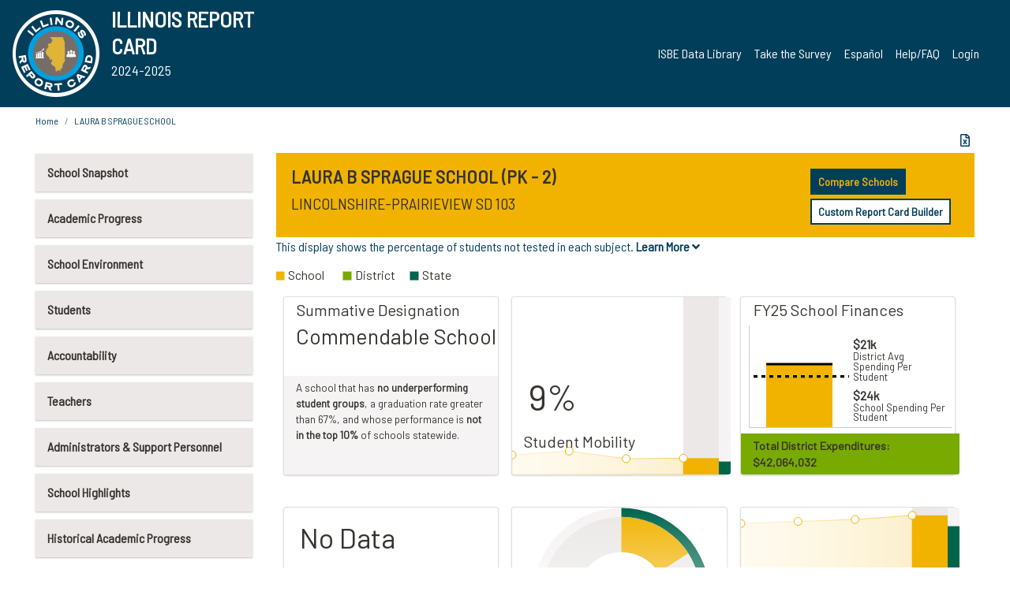

--- FILE ---
content_type: text/html; charset=utf-8
request_url: https://www.illinoisreportcard.com/School.aspx?source=retiredtests&source2=percentnottested&Schoolid=340491030022002
body_size: 80639
content:




<!DOCTYPE html>

<html xmlns="http://www.w3.org/1999/xhtml" lang="en">
<head><meta content="text/html; charset=utf-8" http-equiv="Content-Type" /><meta content="width=device-width, maximum-scale=1.0, minimum-scale=1.0, initial-scale=1.0" name="viewport" />  
    <script src="https://code.jquery.com/jquery-3.7.1.min.js" 
        integrity="sha256-/JqT3SQfawRcv/BIHPThkBvs0OEvtFFmqPF/lYI/Cxo=" 
        crossorigin="anonymous"></script>
    <script src="https://cdn.jsdelivr.net/npm/popper.js@1.16.1/dist/umd/popper.min.js" 
        integrity="sha384-9/reFTGAW83EW2RDu2S0VKaIzap3H66lZH81PoYlFhbGU+6BZp6G7niu735Sk7lN" 
        crossorigin="anonymous"></script>
    <script src="/js/ScriptLibrary.js" type="text/javascript"></script>
    <script type="text/javascript">
        $(document).ready(function () {
            ScriptLibrary = $(this).ScriptLibrary({ RootFolder: '/' });
        });
        siteconfig = {
  "type": "production",
  "google-analytics-account": "G-TR6JVCNKX1",
  "google-analytics-domain": "illinoisreportcard.com",
  "google-map-key": "AIzaSyA3l38T7SATMgS7wX6w-olRiYc1JaJLcxE",
  "location-iq-key": "7b46a94c395f13",
  "recaptcha-key": "6LcR8gkUAAAAAHugZAyMM9nZOpnP7ytrGN06_Rn5",
  "contact-us-email-to": "reportcard@isbe.net, iirc@niu.edu",
  "contact-us-email-from": "iirc@niu.edu"
};
    </script>
    <link href="images/irc-favicon.png" rel="shortcut icon" type="image/x-icon" /><link href="https://fonts.googleapis.com/css?family=Barlow+Semi+Condensed&amp;display=swap" rel="stylesheet" /><link rel="stylesheet" href="https://cdn.jsdelivr.net/npm/bootstrap@4.6.2/dist/css/bootstrap.min.css" integrity="sha384-xOolHFLEh07PJGoPkLv1IbcEPTNtaed2xpHsD9ESMhqIYd0nLMwNLD69Npy4HI+N" crossorigin="anonymous" /><link href="https://cdnjs.cloudflare.com/ajax/libs/font-awesome/5.9.0/css/all.css" rel="stylesheet" /><link href="css/ircstyles_v1.0.css?d=02032025" rel="stylesheet" type="text/css" /><link href="css/load-animation.css?d=11212024" rel="stylesheet" type="text/css" /><link href="css/internal.css?d=06252024" rel="stylesheet" type="text/css" /><link href="css/printstyles.css?d=10272020" rel="stylesheet" type="text/css" media="print" /><meta name="og:description" content="Illinois&#39; new online school report card goes beyond test scores to present a complete view of your schools. The information here will help you to work with your child&#39;s school" /><meta name="og:title" content="Illinois Report Card" /><meta name="og:image" content="CSS/theme_img/irc-logo.png" />  
    <style type="text/css">
        a[rel=popover]
        {
            background-color: rgb(255, 204, 0);
            border-radius: 20px 20px 20px 20px;
            color: rgb(0, 0, 0);
            font-weight: 600;
            text-decoration: none;
            padding: 0 .35em;
        }
        
        .breadcrumb
        {
            padding: 8px 15px;
            margin: 0px 0px 20px;
            list-style: none outside none;
            background-color: #ffffff;
            border-radius: 0px 0px 0px 0px;
            font-size: .75em;
        }
        
        .mainContent ul.likep
        {
            color: #666666;
            font-family: Arial,Helvetica,sans-serif,sanserif;
            font-size: 0.9em;
            line-height: 1.5em;
        }
        .modal-body
        {
            -webkit-overflow-scrolling: touch;
        }
    </style>
    <title>
	LAURA B SPRAGUE SCHOOL | 
</title>
   <link rel="Stylesheet" href="/libs/leaflet/v1.4.0/leaflet.css" />
   <link rel="Stylesheet" href="/libs/leaflet.awesome-markers/v2.0/leaflet.awesome-markers.css" />
</head>
<body> 
    <script type="text/javascript">
        function resizeIFramePipe(e, _pipedata) {
            var url = ScriptLibrary.GetParam("helperUrl"),
                view = "";
           
            if (_pipedata && _pipedata.view)
                view = _pipedata.view;
            else
                view = ScriptLibrary.GetParam("view");

            var pipe = $("#helpframe-1"),
                urlwparams = url + "?height=" + ScriptLibrary.DocumentHeight() + (view ? "&view=" + view : "") + "&cacheb=" + Math.random();
            
            pipe.attr("src", urlwparams);
        }

        function analytics(event) {
            capturepageview();
        }

        (function pullnotifications() {
            var eventMethod = window.addEventListener ? "addEventListener" : "attachEvent";
            var eventer = window[eventMethod];
            var messageEvent = eventMethod == "attachEvent" ? "onmessage" : "message";

            // Listen to message from child window
            eventer(messageEvent, function (e) {
                var key = e.message ? "message" : "data";
                var data = e[key]; 
                if (data && data.type) {
                    if (/event.analytics/i.test(data.type)) {
                        analytics(data.payload);
                    }
                } 
            }, false);
        })();

        $(document).ready(function () {
            ScriptLibrary = $(this).ScriptLibrary({ RootFolder: '/' });

            // Remove the Print to pdf icon if the current page does not contain the 'div#iframe-container' element
            if (ScriptLibrary.GetParam("helperUrl").length) {
                $(this).find("body").append($("<iframe></iframe>").height(0)
                                                                  .width(0)
                                                                  .attr("frameBorder", "0")
                                                                  .attr("id", "helpframe-1")
                                                                  .attr("src", ""));

                $(document).on("afterContentChange", resizeIFramePipe);
            }

              geocoder.init({ provider: { name: 'location-iq', options: {apikey: siteconfig['location-iq-key']}}});
            //End of removal of print to pdf icon for non -iframe content
        }).on("iframe.loaded", function () {

        });
    </script>
       <div class="irc-page">
       <form method="POST" action="./School.aspx?source=retiredtests&amp;source2=percentnottested&amp;Schoolid=340491030022002" id="formdrop" onsubmit="get_action(this);">
<div class="aspNetHidden">
<input type="hidden" name="__VIEWSTATE" id="__VIEWSTATE" value="15wQg/Lrl2oGtApNSVfbtbJdtmTNBkQjmorNZd36oe+mDAKKls6GVfpBWojBgw3YWhM26Y1JsyAKeNhq+uwaXH2BlnPejqXIkoWAqUkyP41PS3ZNqm8164LyPBQre+Yv3S0Ckz57kxoxAynM9qrPhx7Rb1qaxQJV8AGwhbXGfBU1i65urmCitNRO6j4W/A1mn8zXz8R/rMqh8otZY6fFS6dgZHuReqab/JI+LyabrF0+FGXZ5Q47UeMEXzXNTl/XRgvM2l7X+bLtpNlgzXAMQFKRlDu/QOCaQzTZpFURjhFDVtriD6zu3XKbwkOMJqN363NzDnKN8nwljNUv3Cu/+qRBdAbuRWxnuCiU6SnTqzTFE8mABrssNk2VFkO1l5GTCtI5ZSjqM34XBoXleehNToUARIF6Q8VYosjWT04eQVoVltmdzTTlp42mMa8bUU1dv/[base64]/9Voavz/n6anxxjKbTqLr/j7T27Xo5X1/[base64]/nhGD6AR9n2PdT48/Zq3uBV1njdCeQJJd4ovY8id1R3S6x476/jnyxAqRbPpzf262b1sxbvDY6EK2JcCeF+9EdIqoSwrnGO/THfDykE1W3aRPd/4c9nEwsAo4iAYA8OjGlfnPO7mmWAZ6VMl6jtMNqlPcemWzrbIbJz4Sf45hAzPiy/+Hi4hlYAlyHNODY6BSbsOEHF1exMAdqeUQDR92ZqqCj7baVY78RX6Fpz4tpfj/rDdOAcDwYMlS0xeWDMjUxoN+VMCnFk95a2T6kfJGCQfhS82iOOEoHg8isnjqNJYJEICI9+3B09pvGMt7okbi6EW9zbL2OGhPJVRJSSWzKw4yJwL5Ew4uaiWsZqM6wqdZM7BSdgetslKRp6Z16RxrVTfY/[base64]/hOkgdnImeiZUbEKFOgGjADn+pXr+A4Y3WjXsLWoY6MdCxWM64Wux2LbJ4S7qKLcutbFeroECDOkAccluOZ8Gl9QmPh6EKrX0Pp4D0vILRUuh235DucEJg3hFEcLnT3hKqbWiHAYtvpZi4+CxQ7QQ0tv4qk4AJEU1dqK/[base64]/8deG7L0+vlYmB4mPn+LE3cS2SyuJUHwlbnlAmmpn96Z3hS2CkaSqXuGGall+pVVrAvK2U/jFnF/qrO4dADougufKmt4NWzNllt+oGq4NI628z7iP2o/Cg16+QNbI1BcZqQUg8Gyw9+RDz/Murx2d8sWnU/bvwXhL1J1160h7e3pZ7GyvLjg+zRL6e/BokYx+/5Lg2jng9CfcBHatJFMjaW45TvNHc0gaONrAEZoq7t3+DvazHUFr8NO00sJJdDz7ZNDDt9fRsuYxdbHAQVtVZtIKAGDPKso56BhhY7jls92aQ+EjAb4Lfcg25vGFYl5CS3QWF7KSfWpwSR766fpAmaa5aN8nMrkZFY8U/vZvC7x7VpOp7r9bAgzzD3f006hAXQSEJTmhiMn9DJSlkHYPRVHJGMLxoJEwhnxMBJ9Ajb8Kz5MwX30Yc85DFfRu2Za7ncOSriL0CCk3l6xXmmJ1/bbYHTCgGBSDtUsuK9T+Aj+BgerjX0hS9T64Yvn6gYRUf1xQGtVXiuA793BaDslLRYJeaUdXAw2/A5Ov6cxGQopTUdAyLIgXqBQErKJXHYS03nUdITCj2C1MbWu2KNkyMreOKRBjJyTWgnzAUVn0Do/bWjxeztR/FOO04YpYE1tQolByLCkLUC9hgpE9WPSvY9m9nFk/[base64]/cZowNII+m4D3/vKKZdlv0XBbAZh/6Z8i3jOAglyOs8ZCxhwaL1QpUrBt4vIUdpm64BtS4RlU+eNdF5epC+yPZqnNiZJBe1Nm3bQ41gywdDj5s4eZudIc8uf01LEa2ZumurTx3vPFbPYgzZBdSNthQVaRXEmrzoiwlZX5sCVr8m+oUk/bGshRoLk04RZFdToePld7r3ZCsOUpTpXBMhaQnS1D3N6JNdBPHVUnjWNHdrDp87eP4oOV5+YzEWlV4Qnc/UleE4pJQf5GTXVgB2GOa3EViopPBKLYgeaRVYXWCaOxiuUmHbK9erz5js4kqDBFpbMyBhbScvx+mEsN6h5xf3zbVA866ABX/rOu5oYvm5WPkl5EvlDlgvDIlN/K3X2unhrESvQ8+ne8YNyEMUWKs83UJPTFMk2pkHleZ1vWMADvHtnwv4TZHmo0ZJTbcd6fr8ynj8XdZnqkF3SAA1zp4YAdcV2SI6dZ7L028kxzTY0hin/oHbw+68QWKDtBO5scA7MYGPkM1zzuP1dkz0MRzpFYmQaVz7piI85rCbW4sU3MaIqhVVzxzC66MNfaiQwC37RTtjMXGDtOKrrJzSG+JOAjEzUilDQ+Ac8NtrBAI17SycQUA5aNSw9BoPPKYzApbg5BWhiFQrJXj1S+nz+CmJ74TUUfZejHB63NPKtxywp/+7YlOhJMPmJ2IlmGBuhx2DWbicPMb4dUHxg7sojUbRfBz2KPnjpxm/FUfjnatYlgTKK1MqDRMscHgbAP52YzNqDMMcCZ4mCBmUwQO0PVpr9Waeezqid0gdNA6xITAeVxhGr1wa30xLkdupof3HF4ZnDquAQw4c+uiF/37ixja6U86QJMYsbCtSRjtyfnGFUM0Uxt1JtSY13iRV1qqQKGKZGZqrb2C0uMud+0tJg5wwkcmvzs6D8JQBVze3hcYAiK9suTGYlmVvgEHIrnFOueTN8c09wmfFyDroCUG3+0OQZL0rjADAUkQABXQKkbpvQt/2uSvrrXThRGRPSuqnzPwAqRfjK8keJ2T8AYJ/n9AlyqBflWKADxFxPlCNRK330i+rASjE6z6iR8QSxM1/xT5HZy3Jl7JbsIUQi0lv7nVQe3ls5momR65AzUSgsGTDv19TWjDKqKENM4lwnhjzfCe/l/hkqYSznS6lZnObYlKc6razdTWymiZ/eg1X2f8E7MDLIAo6KEdcH4K3LyI+PTj/6M4EPRZfDXjAv1kW3PMahpPjS0AW7CM7ivp4z2x+fBvJca0l9r1qH96ASAoADPqF2wlT+GjU1w+16PR66h0cgZ4RrwTOBND/Zsn7c1k2BI+fkffCiWP4QD//FV4RHqnwzT9bFmcqDkgf8NF6R4OEIeOKrehQHR8zVmDxRyfqcs+M1VWn6JLJjyD3UclMH0kEBwUcKn6c62RLrVPrY0Z3vbrZi5NQK7XruqZvYjF690Od2K4pWBafyrqMHkH/AN2+VGpZgkYT6yU9Fp8bmARURRJeVt8GIsprB6x7A2BufgdW7EiQnqt7giKjv23JVkBbKLAqroCzCHoJpLrly/fNA9t6Gp8lAxYcnyhwgwHvaLhZWQCzTqMGTMRW/1R7IydgoBEWcjGmqxXoSbCpuA5w2uUBmshXrUYsxWREWQpT+JIf9p33ZHX5HcJ6BDGwVPPCbb4HJ1WSRxIppJxQOKpQmcGLxFLJUucXjCdc17KY5qhXVo+Tq3okTqnOA2ZIioyuQaCGUxB9g4sN4SPCFThVh/WbiI1NEhEBjQDzl/QEZttdhS/G0HszDe60L8IrHLwi34O4ZyrGqgD7BfUl0amSfXUZlBst0BH5X1FerU/5jeMfDWoYT9infGzWkUIX4jxmn/ddU1kmK0ajHwTvQYyiR1fLc0UGmsrKzH0u7C/9IIQMm6bt7AGmBgko1hDHZVXdCf1dPMDiB1poZBQFIkBse48xWap0cdw61davYz3QSD0a6IkHiD504qSyjTz7dOKPC+Kbw9kqor+aiym+hsqY9KnFUrEUt/58vrj5laQZTUbcUMzcbt3O3L00OB5Du2G09iCbJ5z1B9qCU88wfG5kz8Co8RATOMvRTf6HROotv/FFgMmd5AXvQZuU3EL0duDmH57o712dq29Rxn6Y+IOkaLcNeSl/c16VNT64CxuevFZmBftkEUpuZrAGgBPjF5VexdBJ3h68MkEwZqPCpP00apymzFAmZoJBOkZmuRvqjNqJC5N668m2nMbgw3vgLIyMF5yYcLgSsQ5pEjf53DFoQr38xT46mwQ71JJWmkp1M2DYwb4q9q7cam5dM7tK6SMqqg+HJouw3lgL1/IpTnaFM4ewo6GE+l1c0XpYfzZOiABx4s4wruMBjBhp5lrWKSSA0s0O51npukyAIPtLn+aVhBwFAAsumAhAWusnMXnTKzl2xy1IsUQ8kjAy8R9pLFpScGhLsoXNjC7O+1rIF59qDPSPuH+8RzqZ1lXLfcKuV6CqF8xkC4FAOFL/IQ/creautYzHZjf7kRx9K81KDWPoS4WiHMMQvyb2JGWFmvpXlENltbkqGwlRuKpd9kynSOuZBzjVEu3yOuIpQ36z9HyR+ZNMQO1iKBjGRX9QtMIumH1yjkW6hTjrMHT8rESpHOdW7yIihE5uwETnQuq4EIjg7xccJoBfIOxRhV3nL6Ky2gr/l+hdCmQDYpToZsEWd8YuvJXEGXTZB81Sm5muXQxcRVbG98R9BaeqIpvpBrMDOe1fxLDbt3Kikl5GGKykYuyVNy1IKL3tGWGLaH/0gYUSzb1YylZtJWOSUZOTX5fIYMefjzVmDHVDSku7X5eUBmL5NK1HdWaS/eECw13C2ia7m3md3kt+axcYhCTvo+Dg+v4emJiPxWOs9OqSB/w/3cxHVjhxvwmip/y6DB2TYkO/mRlxjTYlUSiE24oB7p+MV38iDIHQd60t5SVKxweJel3dgEgT0+Rrga9Z/cfyNG51bItUQC2OsVaXpPtDOaGlhnaiAGTCJSSxiSafWY2+NvCZeb2G9z0bZnaMBkjwiwwHEMpvk8cvsLaDg5jTvQgueruo3WgLU9Lig86PcPnTVoRaApKUpGwDM97+Gee8U+bwEwUZYwzhIZe11VjoVKWo4MpUcr14Tmz79Y0xYprqmCkopMKBhXE0/GWH5bqzOd0pQWb2tkTc2d3c0ZVXgrICnvalBeh0voMK/X4+cInyUNuw7igstiu0lsLgQ65NfUeJfY9OJnCs6Qotz2dEvqHV1lc2tePtwGYkEo6zj3/V7GahSg3F2cQ+OD66iX7c0MU3wf3qlqmeizH0+ZRL21bnV/hCEYhKUZF/HaPOdP6YkUcUkmPPd24mi936y6m/NwcIdaQtZ99QmdfXlffZ1ZyAV0em8Z8Icz85+PT3u9c0asPQ7NlovAgz2CDsTRk/wtDGvcHFrYJ69Jn9UOhdHjUD6QkhrLLWY1AZbHz0W5X8ISchFpzwzxShuO3nadAnwJ2VBFaSU5WGmrsl2Fo6L42rQKgsrFBL3wWcAO0D4zMGh/aIfJxEsKw4SjsBF7RUncnoVAFl0gwks9hVOp/GaO6IUbj6Cp0E7o0wtkzv8vr1uxgYCqooIOIBJ9nWGe76WBGOnYBAMARtG98dlXo9thAq+MTPomzvbv8HT9KiO81KatuNxkeI/2p6FbKwcDXHq/[base64]/[base64]/w8U2mB4VbrHTkddBriHJ1c+/YiBaxdgETwmQpZJh1yk4nCF2+MKy3sZLisZI8bsY7KwSrnxNTPpif3OKsG6Pi+hPFmsI/eZD/wCfY1YZrQ3Z837oWFoB8fvHZJVoBLF3QbMfw1fIe9bDLJYLouimSjMhM4qN1LLwrNQEGmieAk7rE4bNSW2NpLP29C0MuK8AqL5JLQURYt2ixX8l2v2fE6wt+szrg43uPwSZCXqEplp/pg9i0WZboOgcsSPgfn5BrdHy3z2EtscHzku+O7Tqd/IVbfKcFs6WgqFLKOkH8fI5SnWNAWOtcK4hmqeQ2oV/WBqA2aUTz2xPygCC6muu6VdZbHuMcOsSWhuMOllHxSqQTaS9i5Hi2IkJe1AD8TXKt4HBzsvns13xxaCLr5MbrGizDpOmJ2jWcN5nfXd0WWMWAcf16NP5+H8QNyQPFUtHwmeGeL/Z4/7xqJTRN+0jRChkExsMBXA9RhsQx+rmbKNynWWIRYn4SaxSLcUyH3QFBEMTCt2ON+zG3HcNgPhDCROUZGi2seh10XmSe9kTlP8rfhk4v0nrll6XJ8Pg4U1MadSQRY8KgEMC/v3AS2P9nqmMDbzjMAnaow/twiiQzJT01pugm767c3Z06F3Z2/vzj78thJxgqGYSxA27MtE6ojFI4qKC+j8rVsz0QpeA2fAKOhbkryZZ24ZH+fJXemAAk22d+qNxn4LDVGghiVNzSk0qRMNfE0ldb2KcW64+OHVL6CdWoxcCHbh/gt9MKjpCRtnQ6EUb31kkkM1OiHan91x12ZD7KZDtwDbZ5a6Ebt/01Ud99UKngSM+7xRbrVgUosA0TogtRylYruYECFp3xk1Ve3kxK/74hcjEQ6Oa/tA+m/N99ZZ7xe7XFgmH5SVv4aHiOrMnbYEMjOsDyYOQJq246ud2H/eE1ZrjpLIdNr4I7z82IHkCx8i+zyWFRN2/QgSDMhCXEpqMSkx5uj2nnLPW09B9JJ5k0ejK8W0hJDkOxbgUtGLH7M+qelMogv/yDpkKp4dOcbd25slnwRMFkl2NFjXTD1uX7pA3Qco+jNuUA3p5BT9o+NBpv1JzJZuGn1qDUjIO9OGbtMUrqLdoVTfShMrv7eaQoYUaDR3hNhVDoxB42U/y9iIAaf5rBZuTxIOf/FHCF3hIVnt8Nk6COi7VwitSDMba5W8ZwYabr9qm6U+dS7qYLLoTpPvIwWXkvROg3QLBwlaB5nI3JjHoU6viOzXb0OxuJIatr/NWWZntsKox1egUkcQmgfp0ufFcJuCWpQll5rg9BRLwKs1NeLVRzzEy8bDDnGxdvS2XAfFdWgqaMC0/wdFIW5NvfGJ4qQ7jwVZ9DxqB1N+rHWA1tJSpwUsmCLykSHM3ovmAV450o9a2Yal8NPWVid9BFh4jDpijux2rOtVZrsCFbvZJgtEWl3IcaQCA0WRTx+RK3VIeoc2C6muIyqQlBk6kTkK2lpThoA6SAvwrzeSX5LtFyNTyFbHy0GFsix783IJ3LjXT+9H24atcbctj/0KMpEjQkCDrm3mK6bomJmcoFQH3TjfKOwPz0I1M6sk3gBxFJy7BvfpyXHDdEtKZkIQnWWJHaUZe3Guo/Vzrg66tPOzBGv/CNyJruk5AXyq6g2drtAFSCeCaiG9hcgxONsj+MPbHkFpgbqPo02/xf5O6aXe/v2Dt0jLAPvg7OjOENfKYeYqYUUnKkpHDXeJtNIe8/5tMVN33yyIjiTFJTl84jM5ZJsC/iak2n1/E8Lc81pKevM96HFtnbiY9GDLpNpbfp7KxC5l7/rV6a2m87s1Vm0qiYv1PRqFPToYsc++KKgYokqH1YEbJDrMkqM5DpbLnwfdGvCWPrGXMHfAUFO8XiimeCvn8IlyGdcHLj4JW30aM0jFEcfLIt84ttGSjD+5znFGMMVTznVGaSOUhh6p8gVt7wQD8cZeaZAmmfyYcjVi3Xy9FzrE0o+aq/trdgfcm/U+0UoIAFdX07Swr2SGcST9puzC78cibABE0HJcRocGeCsKWQ6xVlmHeWViyDy1FpSBfJfgsY1bCGe5T3mfEGFhM4na//X8TqowtKI2GS40gNtxj3uadK7YelJ8rrMxB5ls6IBCL6AMNoFLTpnR0tg2MP3FKigwaUaKZEOucnUrdhf/QowtjKq3ZoZie83j3vu9B1pJldniCgFV9G8pcweP86lKP/J5/LBNieYQ51FIPAe4xv0a/OxjO3U6DM5Swyv1sYEzUEd3lT++dQ8AX/kNONSs1uHr0ZR/sRBNDAcu9fYgsOn9ea00Ri+vBrVBeYiXifopEOi7GcNMBk9ji2hbgkt0Y/11csU3b/Ut9t6g43EuMOp4sGkIyya4L7MDCl19x8wA8Uq1Cvtq4AlEPRH7p3eFxxIY46u/Tp0PmIs4fNvwbB1bBp1OTFwZNCR36zG2PwoeuRRVg/lKl87w5hds9/CbdWM/3O+XTeRxmmt8WoIzVuV6QYalOCtSq1YdTl8uFiJti2M+Pw2mlXo49+RBMoGQnTrdtw/OUHpqTc+7D0B1Sxt+4MelJGGv99tA5j0X84wvrMJ+iXe9VgP3WL5KKMBmzcPla4AWzmKEB6C7aeetyx7PlyPK00+DNRjauqnrVM/53erRCHWMlhmdo/[base64]/ncUsofObFsH5ZKl80iz1ntw7IZmjhc8i6SsY/aRRcjZUXaC+Y4wsIhfGILVP1JFKEWvoTnKkKbulg6Mf+QO91ANs00QfEO6qHRZkNVYxDSO3bd1r9SojSb/gLQMboNufHJJjW2sp2gUPtHl+tFREqO4OXmkn2TRQ7IUXmSBCputFoQdjd2bjgH6g166Aar+92mGP6CHRmTWj+nbbo0jf4oAUjX7V2/N1t6q1X31Op1sFbpCdqZxcNNv7svd/367Ri+3sfj3mFGdUM7+h5iuEcb+6XJb7+jidERW+4AISXsPo2bV97c++C98fMxpqwKG2eddakcBaJBNroPG1Nz7GpnBU3xukpX962wOvdjwzBx7xLSMaXF6G7/5eRtfMmaAlWxbqWT9QXgIc0k5qPMbJx/AAudGxZjgzJxsk6ylq4zKIbJCKtl4isRjHAKsKSv3wE6iMSfMiF8hMn8pORXmDmTxsuah0+RRo63IrGRweMfQ/zRMfq1YurquT+DUvCevWWuxBp6/mDAqyJRoL5Zk47QMRizu9BIOC3EHj4m/al4eV9wPu/M45pHMi7G9a0+id8rsPeVrxbbPo72eD7VCth1QkJzxPbgK+KEgDnjMohvBjYS5CSe5sNoFjzYE3ZlLWms/CoCPTVCARWBxWy2NiK6mr8w79CVgaDYM7ykOI9AOIynZylYi1RX+gNbDbOfkHd1rDLiRWcSF58jjrBnHyL0yMqxNtKXcg4trbDmUeQYHHmM/RhhJd2iquRfhALHbI+T99i8HDn4F90HMxtVm6zZI8h50Hbqdql53SjBwel4HlQUVYV9VM9FMPN8990aaHvLZUzmKjOCbK0ZTzAPkYpvzOT3yf/Hfc4rp0YjHKDcdVkSknaU9lpMYEskoNzNJoAzjMb6YjF80vsBBFCailAKwwLTz8vrOFnxOvBsdo6mY5JOnGvsSox7pnfEc4ppefsqR2mqW24ByA8cp7Ul5RULenlS9gKCGdfeEuC+eq2gKlVnfujGCKvnoEUV1n/1TaosYltpFighwCITybuYIRgifL2G8GYbFhKLCptKfBhMGbXF8o32/ohODKTDEO1YFdBLTknwqod/ZMLrQ9NFwNQe96osYPF1g471mJyN/msCN+rHdfL8NmpcamJDkIVWmf+GPhUxKyl8O12b0P2ZpHHY2NMGMa6ij2jLDlO5j/jsAhxqRNrGC8rNXw5Bzv1B7Dvxp70IwoLTtWxu8NTRl+VAzsUbmRKmg6fKv+Xrwcda5uaKoUIjQeJ67sU3SY4rJ0yeJ4VI9r/ypyVURKnLH7lOCEn/VZGLUGt+dBvyTFm/v1WDpqWTg234Q1eOAsOw3cm+wjDBbhGIFq/uxDK+N1hngVhmNcaxXHNuseZiJeie0r4bY3IYp/T7tPf5+ewr4LYeIysXSyn42yaHdE3ljjqMb2aA0Ze13dRBI+jEwhu+OD7s1J6hueIJwHhGJiExD5djzasofk7qmXzvTYBSLHkWH0/M5Z6UhkqsGQvvk3aZ0NQNigX6ff3kg6Z3LldjlxA2GYTuTNgkwN6VWsCfMTEEerx0ut8nQ/BFu5lVZFMrAdcU8J6vs/oQhC2KLGYgoHOXPKpmJYMaRZyl2ccjDa8/41RIk426MtgPx4k175YAIBnF9QdFgYRdAHf9sb3UXrLVPxCoITQZ7dO+i8ANigxr122usRxZ+OI3BYW7YUxguXcu/oyF0wuY7QowtYn3JrufYYFEdWLcrFYJd/H0/KqF7F5toBFOkscxmv+NJza+AIraTYd4yVcflku0+dh3IOgHOsM7R+rq2h5fF3IDC8pqNqfPKUWGqn9/[base64]/JdylnkwGtckM6cLBYiqRie2kZtiXkfCHoDhV40whk2Ni/nUelVsz/KQGZoulAe5vM+Q2zZD/suGeV84FAQBzuauCQW5sxtv5UgT+KVyw78eIFRXjoKCmU3Fir4lcjp3vJn+BPtkW4hXA4Ope36PzDHxpyxowO8GoBiW5iHyhsplqPHkzqbc/46snsaz2ajmRYV1v72c8xaDuwvJoeB9LWZ7N6DabhQxegZLfU1fGSUg1UvYbXU6LENvIb4OBnFMPvndkf4sjrRokp2zMImF3yyp6oCCVQy8V6OP5UcD87UAt/6lRwi6iFl7vMYIkWis1zy5EK9w1NBXyJDCXSlleA/yJaYtjA2CVr+27uEO/ETPN+usu4AoyV1byGCKNH4EVQYZpqpl6FZuH74tq2CEVHPQHDzY9V/qcWffAABPpS8VK5pB7XU/ozLx2+idKNf4VUTh7mqQCUpwfjamklfeHhKduLFifAbDVYLPzahTgU+HFnyD+2jyaV61aCKfVuA8WVVEhILs9wdf85PriqtTAzxh5iWYCoqANZxqAf+5vUYNq/px/tbptwMGCQ2AueAUfalkd6dVC83R4au1u44IOg0ivBqirqldbt7ORC5IdXhSJNniCvFdVGRdPi/uIN4O+LRAuK4PUfdNrblk23kLDtiSo9rp2oBGtLjNeh8RdlGnep2n6vfnPP5349n+y0dK9hY7I+pu8QZJXn03/ZlZuOYxxc1RCE6aEUsQzY1OmmCAw4wnjrvVSfXSvi/ieAIF1X4iipVmtN0cTXRZLQgiwLGYUeLQhLKegLuW9fZMCq2PtW4qkZw+S6fQbypANP7SkArbr5axNQiOx62PwpKC8gF0EBKqQdof813RC9FRjwhKEQUabnesDY4XCOdivZdZMGxd+0VmxyrvADi+iuhaiHNk6eA9L/7F9jM/9Eh+7eS9Vmfi5r3gcSpmcCK+s/HDHO/cYZEmqC73Ro5B21+YttfcEfvH8tNgSXiMF/Bfvw518QBjAd6Kl2xLL2H91XD5AHHVuzqluMBSdE4PBtl+48SmI3OhlFiMWqGZpyhvdOkQiYqMZ6/oEkAqM2tT8ZHc+L47WH+JthhVF7ZR/V5iajRJMn50PnJGYnAccp2ZmPi4pkmI55IkFUKs3Gkd+/iXjg6UZ6QyX8FGAtPOWf5/uCEC8rBhLlBMUdN1Gea9CA9qvWajKd7mTbM4lsFJPqCTpGleQtMw4QI4cCwwIKpSczsTatPQO1gym9rF4Rj+sk2pgMDob9GfhJ/TrgTkpRtcXsuea8zyJUrwVfmaVuSgV5WRyMvD7S99Oer5i/EllwMyDx0t6ibSZcKrLQvq9gpZVH0J5uWQ/[base64]/RODiNM9iRnaZdWGop+wX5Wj3OQPy9GFV9iHbay1jpriRC12HqyyK4sXvlJ/s/HbsyLLixednSPfLi9QGpyjnnuovXZ5RnAaIYgfAn/lCwMlSdOBFc3PNb0YY1L54F9SMGRPQ3+xtEpGkS/ggRfmlU2NUES0wSPbfstzlTNuz7IfGCB10nhv4hLH89cxUAMMtiVCgOe3Z01KIheBAwxHxwio/M2TIO+Q1bSToKPRfPpiQ9pPpL8XKVFc9FbtedMFcRioz6YpNwcc9F3250wqRpQ4w152uWVW3p0MjWq5+4D7FM25wd7BAYJ7nnQqsZQddJHym+cPWemLTkvpCFEpmYLH4LEKZ+VRK3/UHkAsiHA58gES4FbveK9NoR7m2JI7rrGC7nQJ8DYN5E/[base64]/WPhObM1hrUpSXrqXx6wJQEvumNSY9eALdd3Gk3eiNhF/rg7hNoow/C2fNwnwR0KulTQ63j1BQeNFy/b+u4cxvu/arLTmjBmuuaPbMD5DXrHDZc/VnJORCkSj4BhfSH9OkW85VnpWzMGdQ2tp6pke3b1h15BK1W+MeGOH78sG42vl9xvj1wSDx/VsOTiws0lIycWpMrHMjr3cXZwIHJq/TMT71IueZLkhMvZi0XbUFhbEqLzgnESKgIrsSaNF4UAheIQruRtFt2FisnmB421BXrBnFQdf5YU4S41XD++vF6qgchB5mhOYfpm8mvaV2FH0VJz/OB3/JKF7Nbr0ZSlpQxv0Pz3LySlKQzWn2QWgCGCrWMmI1cwOTcZnu49br0hA6Otc+Ok9Ve0uce6V5Z9ZN+gGhQ37j8T2cvB11cObBQf/43jyyFZhKZOhi8u8gGMQKlLDzf3ZV914mMdjBgfrAfCD7+u6GYAjFgFTwewushQLjTEs49Kvu4iwiPlhZtNHlwtT/1pFJiqrkbgm5S6wQKfOSHh35AqnP/yLbhNjvlAxK/ZdgGt7km2ugIrEskYhCJKYk2DGNIIaCl5m6oRzhzfxL3ClghAKkLlfEv3HN9UKZqoC8E67OplLBLAK16n1OTh43scSnyhnXCMjZJM6bD5b9MHJy95Ng6xEpYINQkUIMie1nA4Kq9Q71B7uPZAldeRVmujWN7PmQFLN5PU+6H7AnLM/KXtZNa9P1dzQTBb7fliI7EZYdpSJQ6WMZPcSxdSSelg/+pgKA+i+lwOkT2jdYuz5JilyfxDb6G63Ht8oiEedjWZPjbDCQ87dczP93B1xvMo+133F+fXQkwAMJp2GhqS4wsyuD7tJ6aubbFe+rji+G0omgRsk1K9sPEtsoGbN3yr26ufmlZbt/qcm9Us+OiM3sPm5F5fOU7nguMd7G//[base64]/FC3dZNMM73SXe2DSOFKpd3uCS5K5s9AkjIEzXloQKeMkX8yqSkeg3855Ke2lSeZwYmPkRGEX7e2QoWb+MATh/gOvoVURJA9wv74vh2bUzqHBYHz2OtOrjjc7mVzdpHm2sI145HkTY2AdH5uoaocvIGXTm8hN0FH1Dky3x4tHOsM7YI5Slc+agYVAdwCMmF9TIU+zjqMT68Y6+ehjtlfAVY71/VmEjd7hjMobftB/GzuVOTyuQT2KPnXCzOvwIbYnkeqzc3sBJ7Vhmp2BeZhzTSlpWn2LmdvqNnvheSLVFs/7HrCbJXb3bWvYbdrG/dQpwvCwCoX7DEARgqGfwNfThk2h9AY7n4beHfyu9vJu/f2iYpgK7AeaTgayc/9FNUhbfhIV7oBbeeJYTrPBaWFf/[base64]/CUFLsBTbW/aMpWU7sZeoXGd9rZomoqeK50NDybAEkZRm3y7YiIWfm1sAtbV/y5h1lhpEDlJ5fN2za1V0NUoTJUVk85OpLVTwniyH0LaqQZDhYpbNcgiK0qrLGD53ysus8Rn1iCAKy/7DatIoh6YR/ij/DVX/3prO6FH/jOGNnllfhpmYmK5WOVounPhALe/H+ZCO28AFWOXdibEHgM72GLZPuC682JJ8ubtJAgub7Zr+IEUVEGgdZLsDjT9Bz1XSZKOPFCrbPuV7XEJ/vf+JjvRIFquOcjxNZtCJzdqhut7YpjHay5ekvygTDzntug+bsdxx88oY6us7naWD6DanCiQSwo5dL+tGpWrA/v2k9xz/xkYThH7LYP9OF51ciclySeyEhuSSVMuzWzgTn5Ov4anM1hzFDeVzUQhHp3vDmuTg7S4Z9YlBsKL7O8ZeKVm8CUYrWDjWwhe24N73WqIseBnqKdr680lq8t/u2SulThtJsF+4l4DqZtVBVAivXDui3Y6sezFUTQMrW5BvjseeXAHc1uoAJNqR13RuroN9TQZP65592lrcXx7zYAte5Ez2Zf/kBEQait9yS0ddMbumVx+xvFzlXb2YOojNifvxYAZA3qTwapD+a0uulstWabEfOWTeJqfqkOxe13a9h0qEPqdV2t+0sNfH11kX5IQ5nu/yUyFdYunUi43FIra2SYmGrYttAEJfqY6NuDRAs3b/XKyPTenV5hIemMZY5Dv6mAs+V8OhF4N8EkIdBOuJFIb5OuHxXq7lYNbO4ibwpLuQ97g/UwsAiJ7sm9lWgRNkyDnFWt6Da0tjAqU/vI5kYqmoV2jJmFoHLrxxwNTbgM1cQ35SEkiOPRBRSgdf5RNj+xbXYau5fOQakLS0DizB7R4giB9otVco3bu3bos4nvFCxc7RjbuBjgcUfdX4kNRMdEE6wfBya3gOKGwwGESyTiLOXBu2/TT/7kwTCksq5XfPb1Py/yyualy0WjebW5MALhXcY8UCCbBvgYD9mNCxBKd4hRHqZFj/mXwoJxaj0gcRaeJYhTwxJDgu1B66LoAMPKF225l/Y3XnOB230lipQm8AuM4OnRBwOA/pRFkxCvcINgMIMYlGFutXmCTS2rPn0+//Io4N6pgOA3O/J3GuNy258VhgbhT+pHpIYk2u3joN4bK+c9RdOBRQhl2ToPpEohIJd4MbF7s+MrcghGIiq0OxOrt1eY5vUMgy0RArIUxuJXpaMGapwBY2fRmMFjFAkKBnk+lGBgcZ5w3rWy3953YOlGnDOr7O+kp4T3CH0kuzdiOWPmVoDYsyIIZEbt1HzoDga/RV4reDm152yMdw+pTnP/OBCNjQlZdohnIL4aN55henzQd1T9FQD19A7ux9UASeAjAXNU9wPVF+d8upZbqzb3vHWOWLzEvIuBn1DGNQOz9UUdq/6/sU85ly/jtu/ZOW1ofbzt1z/YNgdRJ2R24gck2lMF9QsO/FqmQyJ2zkjEbFOX/tQMVdrFi2IphyPZomWDuzANzvkk1fgTt6PpkZDoNkPDunNi+4HlNTl5JW8bB21+gvqRchjyVGbc4lfPyWoMBWxkDis5TzAqHuJODrZzQqm77MbV+2UzwjoLlG/W8NLGjEy6IneGU8mOUYykoIbAIv0RPd0PAwbjpZhJYzfpuStpgXz8BprsWczi+/Xnrdg9oLUAbGEyIykoq6F4wRYctEClCOpar+lK7IjhnUeTUU+QmXruhhusQkV1luQyf9g0v1zH8EXpRxSwv7Tv5hnEbRVUki0B2SNFW5Qhz5QYLAnjys5ao5XkTaoGadPhepIfQrm33lGiTtgGe2n1VgY/[base64]/8sqvV2eYtZFIx+8OfdE3dPp6E5ytvrL4OqgOBHxgifowgpa7eVwtvLlHV0b+lzGGcmloyoQqhcXTeIW3C5P7x7frQniP9s8uN8ejd9ztMfsd/[base64]/TC7XNRaEldMbGlJ4DG+C2q1jmKloGbGzMMbOLeGgJxgFb05nMaMUEqPE5m9jKSOOCgZGlW+SESDGbbzdmpdmQMPORGVnGf1+taO791DQsODD3QgC0O3jEFzRzDfouoQeE9CFL58QZ3Il2V26RlRw3DS/eJaEiNQSIoDdSN+OkYCXRXhII6Wqnk5E7Je+JYWZQ8S7YeYwrKaJQh2ZQ0f4jvQHBBA7MF4v/EUv4yi/SFAOmZSJOCpeLbEyQPiRDvZcGiwRzj0bJa3LPhE7v8rEVKC4WwPWDSrcfCNaKYTsO4/+lwJY25OWcsc+zrGQenZqwxaCh8+uTduov4jg4UBvgzucPDpaCM98UXOqM/[base64]/LY1JZrginHvezCfACLkVkIatiPzY+rp7ioDa7lypN9mHXIQma66Emq6WyVWUOgjzBTRgOWg2Az//kAvbTOJySBnzHoDRBY4EbW3BR8Zl7tdcO4P6fvZiTni4QgvOPHxrhkYIBSHAaFhxXpgv5HRaLMOwdYmB2Ve83o8zH/YydEg8aXzOQxfmm3l8Dx9YR2UTmAkBFWYGB/wi6jaf+GWxS/Qrk7TTKX58nsbziWDufXEVl5PXnACyEq8brge7tTbZjc/baedil05SsudC5hZzx0QxFqawL3Z7s4VZnqYnFO+tW69pmCRJv+VBDwoIVW0uRUL7DjH/Clhtu4gXE1tM31p72YZp9ooF5X31GREpnOZgIqOTUX1E70riTTHz2gR2p9vTTu/UmXrd57fCQERIaA11LNfxrJ1CxA5Fd8YkB27+ZeqBDEu8MqtO1o+XVbgEgL85kN++PIiVMc1RRF/xk7sCabAxlUChJfFsO6GrmZItU7YAPeCRMTIaAma+pBUHklfrjtCm/uCUC1nu+j3T+WGNpdODPAREE/BibruGO0AOmgGjl63cyYdRm7PJ7rjUE3H5MmFzctYDKePCXnxloJYz+rZtjjwniXY+1Pl15cs/8zlYO1/PadvysXlWtRSAhJNlrz2kFTVi+/QGu9mBcPV6JpnAx3TU8C9GAcRcuCAR7W5dAWgqacWGMLQGRtBgJyyu+IHK0SR+c9veP8WqdfY6NcCojpXS3mPY14ohbnNC/m5i4D1wBRHT6gpkgvUmhlHqHbdrASHHvvFRVLvzHercF507nmDcgnUxMTVGamjTvDgpwi84/gHkAWcylcus06AFTYp9qcMpRLRNjHJNU3ocjBJJXNcVXjTWD0r5ZS7EaVQE/kpdivL3ZXI3qn71WCQdJC6EAkkh7/+eK8GSmoxoBfEm2PltXf6pkov23YywLeZp2ZZZlK0IgkhqFY0ELwD2UtP64XidqiJx0Qp1fokAcxCY5q3++AB4GjApuQ/C9hZRw7xUmORVDSMQp2AnpVpiwTHGxmuJX2bHqZxDZprXp07bGyn/zRNIwRJJOvHHnuHS7+F27EgQ7YdmBvmh8ui/6xId9zsTUlsPNYWpoh+PCgh3By3ynReNSN7huSTiLAL0O559NeZN6bLsyaTd/4pSa3UL+tPaJVUtL1n2icLYtZ/A8lVZm1vwfnLabeMwkSu0+2krm5eNgf+0yugAOVeYmmHQn42LJ1sh05lnvWRNXL+xKaqqGh56e1oazWPBTbn/oNerf8rE76FtRF5AaSQo5YObWWaBOWJUkjyAdZKaSlwXPUJ6GM14hmaFVpC+QHgBli/2Jf2I409D/zeCfgGRbJ23ChpsazDxUiIjgU+dYS3dUZWDr/AhcCEERG4wVPBLoRL2N0AUAdxmvy01taRTz093DwlwBIWVCpvZ0Dk9Wz/tPCPd7m0DkFjjzHkMeYKeiegy3hF4Qu4Wxza4E8NPjDBvL0NzqOrHRB/nsaKfKzaOMyEP1pKoZrnImdwxSyD439VKLl98YXSNVdZicIxd3bTtE56W6qfevDx6j7rfnim97ArMKlmwKcLHg7J+ajmKp30e6D2N6Wr2bWRLb9xFjL3D4yddHMGpVgw4W3huIVix0FyqoaXstEkQi1gtr2WBOF7BvAiQbQv1h6gfRjX9nFeZS61j/V/RaAwmJFHCcUGTLl3QbOFqZ88IDuO9fmYtPeOFjOWe2syEtiW5v5lNI/NBcOX3YtYNdrWO/6/5wCbZ7eLoaBZ3uLsvXQ5pnyFTsSp22+g1gpezy0hyr4wIcs79qUkc8Zis7sBPmhJnCQSpzJpZNWlEpsYJgcB3U6E4WLakaJDAqnYQGT2UKRwpovyrehRrUF3jeVM5t82I0s7bOxzgGv/yZpd8dkODMDfn07w/M+dUzynJF90B4MfM/soawl8QrOZiGZv2HHJh8bRH7tt8UYSHVUEuocMk96ANA3JaTtNUsBU14Re0E4ZUOdPWNNe+lag4xZCRcqzAs2pSKVLf8kFBHmlipOt7V9kYOiwd+Dgd/Sv9Sfk5YqRILMvyhTUw9RFVubwriwdT2ZIZfxOg9Bjw843xr0FXWnI9fkoRH2aUx8qKug5rGqX/mo814id47Q9/2mG+LrPKB6HkP3stvZeH4+d+6PHqddyeDmdW5iIBQoZERe+H1DlvzZxJ3daj3y62SyLfdcHRZHqlfYv27iueAsf5QE8BY3fB/aWK1zR5T336QX1Z2wn2BpTxQWAjOietclwV5nDOqd9P7j8SRki5DkYBAoFccxxVcvBlqRdLur+gSaBCxUh55qK0Mpc77jUZLf0U7iUEWj94syBt5sUByDzO1GCpeTxLVEtKcd7LMIfiQLmu41u116DalW9CuvROKqPufGA4XU/dKnYrM6UjfWphPRHEhIzvYgqkkL2PSENHdsErU0j+Llism1TqQclFf0bwCh4/MM996pd3m19yWrwEFgkmQvp9bqSdv/jYskGgDvSl9LG41xHsMbZnt0vlBL5HYFQntQygjIZvH9DZVgO4D6Zy2mSaWyJc47hr+AEUD4r+YwdDi56qwFv5v4vCvh4rLmlmR4dNxg2Ob4IkeKll9nFGpy8JqDSB8UhDehqEuYbRHnZSUwUWY8fS6Vc28Zhx341uGDLw8jgK/i7jlyPDu+XOa/8yfoTZ6Maf6Oaq30r3R5LSUpw/SEdN4SW3RDa7UB3q7wgAwpoFBxcYb7I9a77gJFmSBqaTpfgKJMdQWItZlEK532hDhlpMk0iEPq3GFz1S8DJ1JClWPPUAJlDtEtb9cYKhz7zD6WY2uEB402cg1Q6kaZfTZ/+ZVxYIMq0BPlAQpRbRW1BO3kld5DzS41/OvQUmnTvMq7HfEuhVA4brHYCnRvwvUGHVis64j6jg7kHvy0Ev3nxQkV6qqNNexgr/lecthnCo7JqMR5XLrbqAPrCGqNk/xYiLYybtaWqccfWJTDHoL9RaTlSZfiw+VTtIvjEAAPwYHJGmA9ag4C+GXRMwPvgRNdm1ZcoxK6lnXBaa4erRvyZVGpwbeFF9yP0irmQ7qFvMRBk2+jwLsGcb/uvQBbE89LCICMmqTe6ys6DNkN68YHIRicg49vU1oGUBh0QjSEu75hSG1Nf6HO43TUZxFscQtR7sRUkjpGBcHpw5CvGW9bdW/8lH/M9j4nQzUxfy4suhIPDB+CFqbf//IB8yPfGPJA4/jzrfWnq1/fxnvFsGgl0WA1VucJ/85ZMqKcTykjzxOpzIPHt7ARXZEm+RXPCYStDNLpjvYvwepsLxL5uhikE5/IdWsyZtXS/G8j5D7q0oP8+/Sk7T1FI5XfwUnUA2IqWFIocWWT9T5sgueAH1VW85TPOpaVZzodSVnuEyGvOjErquKm3UuRCWyA5rjes2C7uPDpSfQq/h5Zr49VygkCnLaKhYCyIW5rsYHBBtoOxnBmQ3XGPji3r8cNiWMa+VyHJfl/JyKjXezSijPEuLWGb5aZIsaAFLPDkuUbX26xHuwLWg4iGIxLSZrUO2oNz01ETSig7c4gLUE+sbpLyrY85hSc26/ZvA/xl2+k7LZd+7WhM3LIiFdpzPNAM7Lxyn/fMrZI5h4gJ2OFJcQ8eRru371K+eA5Ra5CZiDHXjYfB47N2fEodVlG+Fb34/asCd3ycpkhpOVAsLsmQjdN1eDGbpptnh40oJOrzXztjkY3ueAogAGD7aLBg9Pl7TiPH3KK5GnpY66WSbxfqwxCX4b6W7FqdKsj3BGREMlU28iCIEzlYaqzhjnuKz3jyyVsrq79C/PuAJaOqYLRF4AKcXUoZ0r7DrLph6e082m0y97exprTacCN1xDsLphMkEBRRjmRJfOtwSNv7+lz1tlqjOmNtct070uElLG1sGg6/D73rPsaS5UOhIJe47egjG8//v/1an8j39KI86FOX1HebiW92k+FHu7Ils0a/kUTHBV8Q9ASPASN+D5xuYCLXS1V1KRHN60sM8qE1kzzpCvTj/NrnjSoAEmfpwO/PGlp2qlJMMSr2dE3GCNKwtI5FHhP+H+qHYMhIYxco86yKvXvUaMwRlt9YlrU8k+bfor0W0aMGshyDN5k5vE5YgVPjam788j0twrE69NSt+9AGE25hCTwciCJp580hKtIV7F0KbSUQogws/V8U3NralIqgBRdW9wsulWKjluWde2QaGyZkkST+a1iVGM1L59xLyqKvSg81BbdrmYOWpt/Xxz2Z++MsXeLX63Y8/ADvQNWIOj/x5P3euANjs0iBSgjPdnBT8fgKi7CFalJNOQRHXIh8sfRCu3F2WxiX3WDOpvERQBm69szvvcf/7c7WeqiH70bGvktKNwm+Vgv83V1HZnZwYNCnYub12tGEX0Zxuk4W2RzIdwIZwubIdLWggBhilLrdCIBca8B/Kd9U3CnMaWfhJ9XzsDWPvQx97g/jeueVRDOszrrNECss+t3gIskofDKnua9jNDtesSlCQvXqomaiK2uFikcvsL60xazEfUHuV/qs2sZYiHCHycIvW5vV9no10mEcmNrqPqoSaZKMbD86UdoGHu7xPySzAhYL/k3kraS2/NnDI4WqViHiu4w4S8VDwSVa9nN+tqJDyc9o84XPoWyinJdUhozz7cXK1Z7Ie5eG/qdZi0Im2hd5hpDfOawbvCfGOWKg7TBebN2/1i9vsHpH4Glk7U6frAoL2s37COik3r1Ag3h+mUTDjkHmPss0hkYyCwLfZr+9MbjAWzmXVaFY+WhEhWWyl8MmJle4cjjucV9axewK2pQoakm+z8daqn12SI0pquD7TnkkmltU31Zl0Uv/tN6Mn7kP8E4igC1lVb9OE5BH5/211t27A3CZKTXJGAmPWF467LQAVlydt7zFvEAe0neyw5fFDP3Coty/6TDA4lbBp4WmlOdWmTS/zhNx8vkJkx9ehuUVpDJvjqR4wESYPe95cm/BkBVSJ/BYowfyYrEs4CDe14iYAcvRm+GOU24Sf3AC3KEjrxneL0o1MUkFkx2YJalQLjLap3gCx2zPDKGLElYdXv/LJxU4eW3b2gk0DaQQwt7KETUBwaX8Fqa/2Xv6MMmXY2vofXO8vii6pLxj2uFcN0lyQnMLyR+4DtEOsVvLPCfKtwcjG+sq1oSb3KwohaHUcrxg0+N6ZLYAwGH2ROcBodindKFlbNTgzGfZKsMNKM1YrCZe2teW7/[base64]/y6k03xFeqGdLbekhRMgoQIHZYCP7IRE9Lwc5Ihq75RmInDoLDi8ZUgb91VKhip0SR4sANrHJNnsq3GRJIRE8YkV5Dio9HHTyo5AGZ+EIrfBc+6sNsP1KjtE5EyISvozyHXJ8tOe+gzTBmtEdwED/xqXUpHxQeZZv3vRQ0XUlThLC06uCSja4mYPt35IBESQaYiO84OWBTJaOH6h45TVsXFtoGXMxG+LlypqfeMSOw/8SgB/iZr3JvHNvPwtrjuqrx10WKxFS20qz/8KBBFsyBvz3p8u3nIDKl5tYPR4hTEeiz9ZgAYABV4QF8RPLlpA0Tr4cSS3aYscSrGvtgeTISmHK/WP41tVYkzujJx/NXvn1sxr+PjGhOJ/ipuqAHazKmMBJpScjc8FEtg7Epe4u6ekoqgQsr78Efn9TYIqmIu/RI4jNE4JiFdfZX9OqtIPvYCeaTQuVSkLZx8ZrQtr9iEK7GN6FCCvP2xiRffCzORunJRpjSrRajNTYZuYnENo6so6ZAT09nJGvaqjULyGTxNnMNu624lNtSCYyau8/hzMmdAh1H2DySUysHcVoHu+Y3mdpATvobMy+3biCEZUN7PFXfMCyafi2Nf5Tc3O772S9N4tOwLcbnj0auJdp3CzSocKNs8fa2MG9mnC9ZWKSUe+V4XfPb/Nxl+V5vlFHQnFr/w6AsBo1bqXc/yx09/g46CArX279lUp/0Ddl/j++rYTcL9dH9gvqZGe6JY7vsGs8uUI/5RTOCvDUIBaQT+TQFiBO5upycfnvLpCKpAhSOPfQHsCHolc+p9jENL4E+lcik6IUW9E0+Tae03oiw/Pzh3UXWNCK2stGg0VXJqcHpR9TFJV8XqpWMDLAsYTEoINrSMFSSibhAhe+qOJWhQkgKjzaYJVQh8bAryA+nPLTiKD2kh7vpNBP/UEz855dBdw4W0yNqdycLokUJE7wUADxd0rpntfoYmbCHqkuOF1dEzCAOD+RxLtllfV5YKVNnNwW9u7teEbw0vThGjvqM3TQwLbBTbpsirqUcUum7CTC+LOey9/Tc11wj+d0tu5H0rWmRd4v8MoZ/yyTSJvJC4fTEUKtq8NAIu2rDLVEBn55yYUs07pT7KVGTtXsbq9HWlrkTI+8KJuaw4Jf20ANHyHL4Bw6drYgMaNEoliQ3BuLbE7a9nsDAhBm9jrbKoWBZqQQB3jumeisjS+HK4mgVFSmjLqwcJ3uFIh0xDb+bYjMSUrAm1X9vf+0/RWWfsDl9MFyO98zJSHhrCeCCoWjQorDRGJ1JUrhvm0A3khgIIirowbFl9KKWLHvJj+M12JkE0TlMcngBozl2IjA7Y0ZnxrLoWrFrtyota+Pv/fy0R6rrlVsEmaMCW/+XrsWVc9V8q7ItW35X8OVBW7VTzDFbQbjZhFQu/79n61aSQ2MyAd2JZscT3+bYeHEy75QyqH7zltGryLwopZCMO9jny3gqx/O66JXD8RQxIoXflvt9waUIqAJMWG87W/J7LTH1n/[base64]/cPSlZKDE8x4U0zpav8RSUXg2GtrLSvJCSPx5h3AfrlMLcOdlek/8iBo7byrj5+2CdCKQ/pKI2txJGLx3ef4r3f+p6PVP4hirR2te186fSQBN8sqMP5+LAWsRuf3/UmQEomJLeTu3vLb4z1hkRjb2CfO4ScB8Hrqj1pDjg7Hkml3o87K3F/xPuU1pGItWEpCEMocKwxbpfLofLmSvbnOh52ggLj8RpKx+4bvm8wt/4iZJxnHIz/[base64]/VOvShFVvht3FE/[base64]/t5xPlqyww2T6y14yQzYig50K4DKx551gBbbiPQz1LDGdrcSqL0iqBJoBIbnwou/vfEAqnnMzEBlOiP/zENzgYXpfSCq85mY5nm+7M2Mkn6bon/RTWLuoaEo6XkKOypVjECql+MFZ6sdkbG5yKFDIsKV/kNURvFkS8yeBi5JLv+Z6YwOHeSehJTflAREWyoBW/RXjz986UZTHOm3NoiL6tHhYmF+KOXB85t+VdtRHaIfBKUMYU/[base64]/wLvCNQGMLsf315LnT8sEagbPPBpm4gyt+R6LutTJEMHsqI+D6lBbkIuddGB/Q7yY29BIvNzfyzaRmQWxKOVoilQQ8GXErT2ICP/jd13/qlq2oRKLPaxjk3w1RjYcUJ93YFmQ9EGY+lv93/yCuUghJ9QLPgUTqpr2Dmj1Q5cb4mwst5LsR0RBjeQfTJa/7AsrOBnQTYjRicC1Zz8AgoahgHR8ZnTboAi6kwvTAm2QbFwIudayXHqkwjSBWsKy6Kz/ORTaUmX+2k0gi0RBsWH5TXxHHiC54qk5JheY2+vYeA+GYaaPvnaRKyGj+9FWzhvjTug28NMIvQ0LwKyCmrACSvjBKhEETEPZgoqnw5S1hPQeoe6Lg0gp87FGBR/wyLDJMsJrEFEe8GtDSxnZTI7Tf9Zyh85oBMXykIUCg7u/XFB2itoaMN+pw45ObLzxIT2j0S1cqwUM3GSULMy0kXuprhfZa4ugzbjWztnZ7XeoOZnvWSkKYAyn0pGdOjkjZs3y+ynR1pSrj5YaDlsC+Od6pyAaC8yeAeStbdZ+IfTaJfTBWlBw/qPQmB8wDxIlykZiizW6DovlaZYpXJUt4jRf9KqeprvQQS6l1T7pwDVlBtnix6rOfANOntfWVwF+P3gR+x2Abdu0cuIWIbcK4KyoUuS6ZADBci6xEso/fB3zXns72vuAtKIBe4L81GFwCm6CjNGUMlOzmXzrdcarshxch8RL3OUa3yAuQpeKrUuRvAcpmA08tzj3wP2yO61lDoNQ9fJJL4QF+H/YrOhJ4sgOluxmEetM58utsuf1Y6j5QxClkiDAw6xxDzoIy9PLRCWGYN6/SC1zKhwRThu3ifWsw+t7S38wRdT95rkTCj90lzUMSih4kf0Sa5OkB2/Zer1h4EZwvvXMdqtR8xakxTaNeVAD9KYGDlFHFWS2gNsXoCKVtH34E5I5t43HKfzvs+Yik4uP+UwE4Vs3VfmWCVEy5eZGFupljwNg+nN3Twk0nx6GiorGW/PMJfsQPlHF/5H8vXqbJhn6nFz/VO5uZUiuzuaIOzMK4Phzncbqzy3BS6jUeRZf342y5vNjHhTOuSZTNDJ1ROtae3BWfwt2cKUvJrq6S0VyhBiPuLLI7BTFIRLmxhiZI2oR7pusI2qkDuZIMuZ34mck+4SJ0mVq0tRhS1NPuEFIOcJrQbfA1Mfb8QSaBTxxPd7IriF5GbcheOIm/e62WFV2AEoSzek9H80F1p/1jjRZUU3oZVecA3O0ynRmsSvpA24Dxdg9nvnILq2a5e38zzhY9TgdD+91u4nFX5oPh8wQvHIVliaCbKlVFlGpQpdGzXfujY/xmvYRsdwju/BXx/6iVk2iVEHDVR5B0kK5IGAlMyOOGsS6hGqI//mPnuecWzvKwBOiQaA6cbXPsELV6G0S4hDHnNmt/YK47dcSgTPNuHzV6xvwIshbQGQbjlhaZskFj/fgYcXR+tco4Qu9mrSf6MTycv7+w20AJO2W0qetqf2M2acWzwBus0Xx1TnPadk8R7B3/LgmTulCe6T4z0/7xbUDLqlxmUbZNHhf1FLK5mGXYL1OMbSwu6lOh0Tg8Yr/plYN1POa4bjw8TCL3fiOoHP2VOEl3ezZ8UYHaE+EPCa4WFxXsSsGc4gJiFoG+oRhI4wiX1zP3kvyUJGP+ezaffhn3xwRCzVHFuH0itqD6x/zppZTVbnE33mLCv+10iFRMsp0wEDdjnZD0T7bZ2sIIxKEnuqQd0LNnqajbjXZNwTmjzbr/8wGx2LJBWxXOn6cpmJUOegOiIzMnDR122tGVqLohGaYjvOZD0bmm/N7QTCkGvRZVDO7ItfSL+1D4zWYmDrg4TFBKTd8mb2L/A3g9FF50BmaDn0ljTDVe0tNvqtphnRm39iDmkmL1YxnyFjopOhwXjDBitJXhFT9ISYSPBXKvx181cBL6ro8CLVtS0ObGsWifZknQpcR4lDqGL4gzDr83SeXYvSPhTqyhtkv7FDUK8DQKR31YjC5PRVPLSKk/lg5K3oGMewIyhXlX0aYMDbQ+vun4tkYuEd+9yHYOV5Dz9qdKfK7YvPbiBLkkQmSAXJMV337RjqMny/4k8cbM99gSGrKCwpuwtyvF0ycHehvx+N9j88y2b1c6DAwFZv/AlSTb02U7bgBIyuLmJd552ZOlle8ld+iMl4Qv5+5cEz8odo/ZzxbMxxz6uCNQkc2YPAmqHxzUzXFNBPdORfB39xsCu4jrmfkAajZVWBVbBBIXOR5Z16UQ++mpETEX8WaJQ4pCtDSrww0cYzHMjI727F9O/[base64]/isJ6D1qNm2V4GtStfRipgJUkK+0m4bXkQFCEQPwAUFINsKqo69YuhQ++YDuAmfxYpO/U58BhdS39DV+RcupjfslurgQgdvr51yXOwRvMgcs2mz1gnh+W0LnvjN1SVAgTUBYXLobIqy+kQj1kKBXcUX72UX448GLNmg8OVGloBO4m6T8wCBdZekNuqgRc3k89vTBfIs9NEvEggMgiWCUPXiKB9RUFg5rog0dWN3739RLAMEu7fOCXWCACSglyR0nfA1ke4S/+jn49t4IpTaxlmz3SdOZMxnS0DQ8KUdF+2QDXCOcK/F5e5dqlp285kGbgWCYaOUzSDxf8tPtjEjgOOBHGMBvW9Hmlmqorj7zxv3hxiVVduoWFwzLtTILMwePlm7U9vXCao6CxIhF0f0RhRV734wY+U+AOutWGsSln18H/AYomEkWy0T5d1mqv/ERwuTUGOx9D41wDE01EUX/sezAmx0w8O80vFp1g5J5DcHTTUFfEr4LYmTk1aMcTCGyDGJSuSNMfOhPOBr8OWF0PFw48kEkZGIyOThNiItGCLdVEpDRI2zSGIL02aDJyjKNeNTQ1hLC6tKNFwC34eDaoNWDv0HOucdxPYslpBf/RADDTmO4yIyYMSNwGbPujSemeQ/LuGqqtvrFplt4OYx9semD8ByIK8v/Jcq1bPfW19EnohVFfKPWNuwkDKdqrOo58CQJn8nnOpTff6tbnWQIQKseOdwbQL+yKS74rT71qX+HAXwQbrsxzfWWrA90o8hZDBOPpoE/bwnkNM5yHS+nKE5dAoZMHKY+yger2oFy8MbNXM04zz8D2jNYnsoZOmYpSJ/0aG4YkDIeDjKSv9c4jW/IqK4kh8VdDqbF9J9O3ZxX34EahJNZo2XZSkHM9wETxkF40XT/jeIjST9PR/js4nMQwhVlxWs6T/XAr91b8NZiSDWpQxHHADYe8jDXq65SrH4cf3Szf4LW8AW5dOyO8++SO8vfF/LQh9AIf3pcKeg2ZTMcd1td9yM2i32YTQ7ay7Rn/n7PCzFvY/A0H9QzhxjJcVKYZ+KVn8gEL/LBnPOVqHtOejA/OG2USurX9a3vL6//+nSQWeXQTCgyXig+uDkwYEpeZIebIoRj0hBFLZMgZtdGpWLAJ40CJiKFcv+0owyDVbEXMo7DD1fHP4jt0mQLauPJSl+E54efySM4bqpvZzA/6Ib3qKk7ub4YWwWipFQfLaSn78ZUoBDCgG2T0XyUb63SdFTde0YZCSMbgyYqAolA810nZB08/4Y2de4fIFQOSU/sEHNcdmfp1ugp9klbjePqyVkn8X+q3gghuzI40aN9n0Kmh22aKNpjaLyDJOwSUSnf+Yx1Da5uRJRjoxDM3nkC9PhMAKr6MhVy5DpBpJU/DYRRXZRc0PrdN0GwVg5fr/Sq5mKpl6P/XwzV3JZSHjay9QBH5ImW+U7it/sGkbUgYfWhRqtuK2wcVAXK0dz/+IoPo3VHf1A/ajL4L+JLlmzXSmZgUb+PPNBo2VWF6JG/[base64]/z8z5sLWT/[base64]/RwjMkluAsOpubgT3oDmaFmiTyE6i1gTADBGZwArIAHV6J5iU0WjFM38UiHLrpLEGKqW7jOddZU1QdLycm6Jyc7lCzK8tbU4MSCihFVpFm7IKmRC1/SMxidlCmfvXTNBlD0CtKQw8zVMcCLq/K1mC7T7TTTJCt/280YW/SFpEB19TaA0Z2KFJPKyeuNY/aFJ/U3+b0mtUV2LZ7Dndyn9LpxSSgnOIfBf31zHBWdbswuhnf/FEGnwbJB+zWIDQFtOsO5PDOg0xjNafVz0+Pkv2CpjdIP0gZE3SBs+gb+I2TNBrkRXE4u+NP+C2K7ECNnb/u4/8jzn8V5tevIJjfvs564YVlUhYuaDtpZN93sq9a5UbjbSRk7C1TsiQN4Jev2a8QY9fzQmZOkmdxfxBql3r2S5/pO8MBxzC++Ua+dqdkn7yg1hLFSxjSyTjSDtORl9FzcGHY6fzcMzgAFzD3FSL8+6KyM2P0zm2P2XbEAuEkLNNPK90pzzJRwcsz5uxs3RnUHmLxWRw5JaTSe0b1ivOfrO/rpydnWs96dv/Xxe/EKfb1EHX80g95dJSK9V/aR/h5r/[base64]/wEVv94VpRM+0K257mySQRyLMvQmK/VAbYioYBEn/C5+Kr07sT0/YfaudkYsYYWN0BZjZl+6njCC1NTuBvtS20KsHt88WItXpAD7ESdyeOU+OpMN7gvLPVDq1ZMJwDRmIsdaqkEIrnx7ZcdkuZ1SxpB/4bwkTHa1B6s5CqALf2lSsFumHIKYJIMccN0T+jronK6uedQmJx9VgASIEuojfuYK3fCzt/p4wRRKsJ/E+DxqAJFjMY/N7VzQnRbWBQU2Bl/[base64]/[base64]/H6GheFNN14+YwQxR4n4ynjySbriYbLy0BV8RZDpOComjbPE63rG43ggKdYavmxNVb/PpFlTFsh+NMAw12Ha/ttFa5wIXnTkTb+ERpjMqy7ADbx4GfKd9Ggs8ixZnIzVNjaxQEticCrd8h17dJh/RT0dOuZhnEFg9nsSb7pdbBAK4PWtLA+GbimaYRIraqjHE72wq74TXP0u9sOTIHrwfLYmr0GIw/7HV++rRkqhM2rIEKeNAE4SRbQdXtQVF8wb0FuWm9bvH0BSS+pVZN6N+JCpO9e2styUcFn/0PioPfylWDmtXsN4GNu9CDDST47VluC+y47qI6yzn2/p6XYH2N28nVQgqti/bvkI3P24376nArgoejTG1Wf+GUhKA859SH/G67P3wy70Gc3U/[base64]/[base64]/EqF9Nu/[base64]/mWoEcGVkT8EKWW6wHrTqyrKTZZ/mY8LzIx2OBdHMxJG2f2QFtq+YdMItzy6ZDJbqvUCLslZnjERmOoJzlE6fz1RRFypE9s6vOfU1+Zh7lYzrw0udk0s5XojRFQBM0Kf3lvDaFrAVIOacZWHUVt5QiDn7lMK7DzJbWFs5b7o23tOxdSiK9n34R4p7AGWz/m9h4i/3Aftro3iQqs6OTP+BP7HAk3tmVWUYocky4WBj9O36T9npYMlkQyauMwy8tm9QCtYwMpUqvN3gbEffmaVXTDlC4+jC0/uXlqtzqCIPnCZ2V+aPUUoy4p4iYcmV2ne1vlZphx0/q9N9ux9/BllyB3lCP7bVLM+kH91lF2om0z/HSWExjqNF6V4QerQpx75d+z98TjEfMhXwfLK3ZAJxN9qYT7NCIhrve4xB2xcTyUzHU+YWf07aztkXieOmOsejvsnrFo11X5pOcyVcqF+StD/[base64]/i8WgaevL8XBFDHSHQKqBXMooX5S0hBdVNlpbvZYbP8/vit1N9AcOYKqbvU1Ni2bAeddIqYfBMgX5Rf0C8okk4hxjPHUscp21oSf/eWgWACK2WgmQFsD5piHQa4zm/Ozync7UrElXS7VdlmHv2/z+bz3i71Sn/Nul7kfLB70NWzluHs279sXpJXqfj/ZHlHHdB8Ysi6ZWRzSn2J6Nh5cOqWvFqquqja46As6eEoXSFT2A0q+vCK/ZFLuEQ3TOVKehNJa6KOhUMPNodYhNOzAHxHGdonkwjsjHg1zt9lQAwmHYQJbfsDPM7HxAPqjWXpilSYhpWeMu0/[base64]/TL9A4eytJ1RI/2PbjZpvVcZ7EF2dPIF75Wh2L/Am0uWQjTz3h/vVKCzFDqWcvO+76/7ie0WjtR8/pQ/3wKVILFhdJZHMznpXDMqh+tW/tjbBHkWVMUXJNWJ9BKFSkpCfw5SoOoPe7SfYHDH20pbAo925BWHnrjOVjdr6Ta6yMLpPpJyYD2KQVJcFsC6071nD4tYaaaWax7MfgjF8H2eSs4F9zdcF8Iwld3UZiAehPFGgwXFtQzlqRX/Vm90uVEm4fQVNxhasf+S3AhoEW+OhUokn4i5MXnJDeqeBO9UuzMgRdT63tgXB5+2c4f0uCg4tfODXcITzv7CfmQR5P6G+mDC0E9aDYjpAIs1+nzNvZMTXuytdcZXJ/tAXRR4WlbcjaSIyf34c7LGOezBEi+mYqIwJXFj33+yOVqNUPrXPLVeQVr5dAT8GPdKp/KDT/UeHQn/RKmBkQoxUMf9pXXYJmkMrp7kqihGLc03ppTsaLy7Z/pdyJzRVUqkxuC+pGOiv+xBZbr+UAZGy89//k/ifslgiJE5XMFEDM3LP0pOWdozM41WmjZJFK2p5QsieNrBIuhBPb/KCkok+kioD131IMynBMrjyGqm5T6C61ER5xVcMppPNVZsMPANzh0NsVrxe55CuyNF1t7DpCGhvYQlep7CUm6hMEbh9F04DrRcXX4ABKaPLskwq7+uLBIz2wmifCaqLMVYQIyPztqPMP1myZ+S/NuUeZ0lj9ZZxMFHF3F29tmlQjSNKV3hduqrTcRrX1BNQinA5AHuP6+paqmc6ZB7FOrqPd1C4Nz/IvlddbWGIKAmt2Ns8td+fDopznHEKChVrr1SsoiQvxQEhV9xjbRupbSqf3T7jK/j/PTVdY+xX6FOWaplzSfI1KbSPHedOgOZEFk/vpTeo5u2ZwPGDPDYrDhCKaxijX1Ku45Mfey9U8DSordrGVkMzsYqrtYWDmdQ5z6bl0JKxe09r9MaDbpQYQR0hN/c570TUXud/tGzwAjo7Iy6VPE//Gf86Mxz+Hl+RkP9TbSMyNbsuuc/Oriu/NSH+hqCioUF6jvwbwksJHcs6QVM2aIGFL7T48Aq/livyhV3+LpYmrHnrQKYhUAYiVF1sEiK7d6l2EAygV3eevWYD3zeCs59W4qiqaG56bDJejY3aMk7KnP3Yff6komeUJk581/l1yieYD0RrtpobnsPjFh/+5O+Pa0oBLdrItlf0fhCKIH/5zu4Eypg1mSBOxuBEGwlkbJv/i3r1uuxbfXdMMc5iowhGIqDAF0d3DtLXc6Mmjnp1iGnzs0CIqG0Kd1Cq64T/aGtYvodw+tfBk2kKO3nFe0XhnvlTA+GhfbpwfEkgF4wT2vgEQxtUko40kmSVBM2JlkXaZ46bfsfEpC4ajJdbKj8PMEV5YpFdA3gR7glgV/Wy2rhByxh8GxbP0UFIN1IeZFKSvzhc9C82sjLLfMxU9CGzX8FDguSSi5TOyYVCkycV/aO0YzxaDI+11Hd8H04/LOGIIMZDSe20Vxr0dOsuOy9+o+3UCoYCqYNikno+bbskEBlq6uIAn2H2S/+9iLM5Wsl/pMDYGiGHlFILwzTwX5v9RqZPxGaneM39rtUGBn5CjoD8yYU0C9258hKHQsfmgDkFDJyS7i9nXUCyKGPHpflrKCu7+VU6BekFv9FYJJl0J+olxkUnBBwXFYpOwZMkxIgYEgX/ttwez8fDg8kYVb4OCx61PjSi9nF01JnVAh7DgD+SmbKtCRKJafAHuYqqNGWLJc1uLD7ejzGOTYBBGJPNBLWXf31gtFUjwCMzZGuwVAWPLwXNBvh7Ohjctb2G20PN9mSvBGfn/ytLZYiSO02sOXNrK03wVw+D0ypVP89LDgdLUV+JbcqJwDXN4BoP/+V2cOjI1k/caYnYC26BBdumQ3HR+TkkAVa43HwNgIKm4DdYT0TnmeDEJCW3qnY7toZfgzNmmasA8FMY42tD0FYvhY0U3vZXJQK4aPRgXD25I5sVdICohfdGisae25jmtLCvGWTglZYlcE9POLbIOj1T/i5+i5ZLsJTCm7Nd4pEOclXYUmeV0H1qjH2che9IrXHtIynNa1rtoTVxnpON3hA5Dszf4G/6PCNLks4NE511jh2guIiZ0G4sQPsdjBvsA3KDQzf1s+zv++ARic75ZfuID4hLx7pmOp6fakd9+nngVl2j53JQ9eCKbV0Tif3O7gBvqVFnCj/wvIkc8dIdfQgkrA1VEBcWbuZp3Kcw1WbyhfX8dwcByy0oBIR1K5iXX2abOjf0AIJZDmDRoC0IGW4GH7o6ReIZs2VEsBuy1EJRf1dxe4V98cgZj1/2Y8M+PAjrxAEikA1OJf0SfqfDJQ75INa0HwjgL3aLzub74ye2u76Yp5wV+w9CQsHPWhLlZSVOFVJaKdj29K2WZFzDDRr/5Na7ic6shdx4KhXrqAmX0wmrpbOZw5S7bqjbOr79x77jOTDehtUK5mRTyUyW0oHFQG3XdFHPfIubGz1HkEpbw/MluvRLncUTT4PJOxpkiB9drQCIYMqgxKeKlXagfBo9+cENpj3yf/ao8IOCKgzXSed4Romk67Jot7zx/n+1ARlfDkJ25nwNEc6pghygwXdlvwT/2RRke7FFuvyd9ByYzFJXJj75yccf6orHcEM2xaT7oH8iXpOUEyUwEu8vrzlEjfvAlncve02IQiKg1xFT0hB4PVzx1nImRrl2MEPENx2I9aYPk0pEmtVWcj57GrcwFGJ7geKYvIKNShJq6uGZdOc7/7Jk396M+qsDbLiTlpiVKYpL1sxotCK//mFX9k+h3MwSF1f1nALIvyjuR9x4bCbkh20FZ9PKRElkCxKLFviFEX77GflOyh48bUJLj7Mer7oDuQJjfdJl4MMKjhqVBZtVumbeqf1FdDp+pRLFcZcMNimZBNM5LJZ32gdV3gjlMwpugJUXyDwh9AhNRLh8CU3bXATuNyCrtPvj1tDjJg4mb2dQ5IFXgitDKTCLAYW/UbCBKDaRDeuuLdX3caeUr1/9ZL0l4HJbKA43L50NOVMtxmt2/LLxyJukbjNGs2RH7DzXaTe0OMZKkBo6WYjImgjxqSZDPYoMgjoQtCMAQAfTNbhJG4/RGsAk+nj8WO+7PO9kSlt5z7goEvJSTUY65elGLcsl9fs2MAxUtNjqycrexvr/uGT4Rncc7utc1qPWnN8QNa7LXkrvT+1UJOgenHGpa+0nrs360rEoRGvjo3gnXHDAXcSiuRPF/9bEtIww8H1xfQt4PWqfNcgkRx9jPv0c+Syl4/3wl+o/d0U7zN/C6oTzpdnlRj1uUTA4jPU6zyNBcq4C5Mlz0OvlZXIOd/+xZh08uDxtHTMiHHb+ouLafvJQOQgoMaIWUEg1dcp7Q1CKI2SQe33MIO68nLUHxcZiVFMoGL5aw/Y/bmzpPjYSzhnNqrojjKznC04y4ex3cZZeem5WEBOoA79AdsiSzr3vDgByCpPp0tNM4I75jQEO5AoHFqqNVQIO8zSqtSTDW6pjtWFCeU6wHeUZNxkAKq04Cg2adjGmML2Yo3uaPsDhyJj1h32EJ4Ea7zaAIbuXEW+zTkajUpacnjG6BImc6aJkSkF2Tr7/s9yrAqp+/c7d0BDt+YI8JImdOH/9u9fHS/S06VRypChxXTz6rcMLrOCcbUuf3IoFVni3CG3PFVyKTRc9HffN/ES72bb/dYa6b7LsGgmA2vcIAZzcPKmXmY+/xjEjntyQwBpgFcaB31aDYSgZnboM+shCWax9KOHXvvxpaBK56smaqMN4wKbkrN674vGOJdlVs2XZW1FibLhh9eCTTdS1aTU0iGCJ8qkYcz7PkNpL43mZUK6pNc6SHHHXh7Dmm0Q87jAWO4Mbs2nQJv7PLo+97aB/cDQJkgMo5ZUcu+YBXXooDc6wzO746QJfNRwvj6i7xarILoC8qsyqonFNrJbHR/zIpXNIn2lQI/L398gY9KE4R6ZiVb+LZFy2RkDt1iitIfvNU6xMLiA3NHmsF4ak1LcNjh3CYZswG2nAHb/8ILPzNPI9t0X0P8JdSSMFESYltI98YDjujTorjwNnIpaMDO64EvwwpR39fc/VGKxBOvVbTH6R6ZcTTDQjGq7dsdKU08e7H1XWwZk1EFO6nDoIRUwYXwOd+Cnm6IsdlCbwGdNh2a+zXDwMDq7Zot4O31bL9JMH4bKN5VQy2+pdyQWF0ejyDZA6x2T2Que4/d+9/ZKyuleSNWp/yOnwvOE4rkzuj5EbHmhYhzONgFBUBc1qRXu/5ufh0WEueJrkOywSdYXCYlgxum3nyXd5hz4ugeoxpD/J6V/iNAWuRxgRy0YreR2wp0Q+VRbxbokivC3ekIhpchWam1N6akxLCzUvjSZYofXrEptLUT5QIBmVz3vTqB0PUn+3jE4V/GM3Hp9kGefPhVVIhJP8esjbDRsF7KpZNWPTbrBe5z4V2x9VjraaWhTPLEhe3M8/ufaZp0ZuIAG2LakzjYwFcKeTOq8yGtvnpXwUxbuGqQwBLvc4+h32ItvQ0DKZ1oBpG/[base64]/[base64]/rPi1+alsV4VaakzcZkVjGxVjf1nSFTAZLHocfX9JHO8lqhrQbvNxN8YSEl9TZ4+HEhxMi0cTXgvHOhrwir7uZLhk6mBwnbhMTf9WZTndqnrxhobMRONrOUoKn8779A9Nt8r9j6lb59rrfjw9lXKjIzcWmyNA57o9r/hOqp0jXJeacPi8V2fOuS+elVLBivP/0E0onrOb22O/PWlgezpuTd1MTnwhZsN6EXlsT6Vnrvwe3WSsqXNWwQzB/ltjTtV5zdkaGlMDgh/u2US58Sntd6bBBNs0oZ2f17HjwHouUWL19vOCZSDzA3E2eBMjXFWiVjBVNZdckAyqAx6vKvtOOSICQZSNe6gbkyYDaU0dNMM1KDu1QHqNCw165g+1aiLFd/jdNHWHl2Idv5ImXBwDUWoPuihA83yq0JgozALy65jfNAswT1FJrgaPswG/0t3IqXEhri27WWXSAeS8KgY2ZdOz16Wx/wUyARkA2vA3787wtlUfHJfm0R7hqK/5EoA3q8iHt4XfZJP8Ezzxp4sJgf2hCzKk45clOdMFsVA6J68IX0fcUXWrmbQoY93nLy+KGaqs0UggWTQFTaabRQWHh0Zhf3/a2cj76VG133vv6tzAayngVho5O9FK7Wvwduyd66rbf01xoYt0lsqt5UfpHmonZNEWpb38coPVJvkwyP54ceRyLa9Bwux3OGkfzLxl3hFK17NrkLdiN+AuCBruT5hGA82D7vEeARKIu+q65IHjvoNwwGKO4+kSr423FPB1q1t6I1kLDrG4SvtPT9rw6YHlQXnG/eDN6QxOXlHYWOzkHuSfrQadpT40eGDUchUQHJBMjvzbDURANzfNNfViMsVb4+Wwt4NcgObNfZvf6Yf4xIyt4lmlVOuKRUQBpP6YYAgrtLmn2sKhS7O3BNrQGFLtM2c4Wv2AumZcu7VFabUBVWdI/[base64]/e66Y1v6GhKciReEKFPYXjXPQdsY9Vr0Kj9GiEWjgSfle7F+GM2u3ICuMtwk78JIHm9ZMzXetP1fcpT8WQ7xSa+AQixIbbTKXUqJMD5gDUsV7XXH457pdjKUOk8AId0TkuH3mylkjmuKbAS/DrmIcc8lFiuQ8xJm0Jj5ZYt6Uv2mL6D78oJFKYy8TvbUgO1lcpalhLZg6qwGw2h8HHG+ovpcfBamSJpNRAhAnJwJhsdTnZsuncyUl75O8Npfno8SiXvJBHNZnO7ilT1ASvV30sbN4OJ1AA4n3Dfay2d8ctR2LytSYy7NPuzHjbcaTO7T1wT/H4Lbwvu/HLuPZxtkMAYpmT3k5txvcgN6lX//8RizrBchmMrVl+1qCeW65gNOiT2cokyNGzLHsmq0q02ucCx5IccME3Uq5n2GXRzphIlhqscPxkZVabU7M7ad01PYE5GvjK3o6YF6K/jwPr/0gUfI0kPBR060yhLmGbCFnOQPZ6XWVXoN2nJk2lbg6gkmwc4vsghl2aVxhQ1ro6ViHNxBMzmo/7Kd6fDFFNe/[base64]/r8Wl72UzcoPloPe47ykSL5Fjb1LOlBqmdz2GGBM0K4z5kQiWDMx6cJcewF7F3oP/Oi77G8O5BhHTEgB4prPsMZo0806XCD0qjXpXRLLBVjXanZ4/ZrlR4gbQXVWwDRg+htV1KC6bfGEJbeDytO4o07wxSGL2IbeCV1tEhPNK69mR/DmzgRvsq/KuazXyKL3fHbt+fSqOScd714uuhtHARiuprCmidnh0Nbk2u+lH1s4ovaV6qkKn9ZT4MK93dXBRNcVAaf1IeFwe7fvtPeQtWsrc+BOP1VBEx/IfkJLhqAsFlYW8uhmuWmEnGFcxbCqSClcKRh2no+R7geDyYkKw3yc8xhDj/OUYJRDn5zQcMnaxgXF8Vn3afpak7o8XL39iNVoSJSq1BUiMspdruXjmiMncVMQdBhTRHA2625MIedo4u4Fg++Hb8ugzShQwpPmt3VVAgE4shWg0iW171krhG0v3nv3ZbNsTDtf/R05EBVwoaKjXOzvVUTFgaqNNi1RnRIkIvE2gqp8YwgIhXFk70kRmvxjZBsf1Chp/nDVACpJqDN4FfuOO5NDStpw9gzJWxnTiG+oV78RLJxD25LLQn4Xyu8GRPka/g84dJtuwiBrePm6vVbeUVG1ZIb3hjV25d9jbq+631wv7l/wo6vEcOW1k+/6/0acPKI91LVSXHZSrmww/izDJlHt2xmJ15Z74enNZ6hIcN4Pu6WyLJbSxRAaE8Q71b0rxMTvLA4BFY42U9gCqyrsjOvVGdvjnbSLkxjJIuIJLpdyNb2s30823yMZ2QlP3JKArr17elknmePfRJ/cj2rpRKOsf4U149xHn0tj4r8jx7WkXXz4GsZPLzE+e4i5ZnTapqcgHy4eO9yIym2F1a2akCgUkqwM6t3zOAyfsa3JvLkieyDaSqjVDo7VwhnXb2/bQHeVm+VWTQMsp05QRYksO0DPjksW2iqHY87Ng36pLWHHXhsiD5f1jafmvvuvnH4vRlAlxV/15hAhaxAuaAG6CwdeglP+fAD9YS4ZcrnuBC8AHqrp6vFpDUccM8cyF38GsZQ1bi1ahkTjwRJ8t/C6uOQKqtNE8N/jhyYFcHy7DT0aXFr/boPNR0tbvsaR8ppARKEUzbC/2PPEHyTqXxZ2QWvy+mSb2uHctrmlUpfpZ0Pt6OYm9Czvw/vhxd6pnn5rwcT2aiVXHbi7kTcAwn1bYnzmJz9YKMn0Ql+ibc5vrOfGT/sVp1dVr+cLjBbrC143K0bePI3hCK/eJDTX5mNGhihcHbQgGRG0OyShmROITkFODpARwpepDUGOjmmgCUXeyidh5UqBDhxwzecuFKazlCDY/whvBwhnOSo0Pave8dmT7cI57HNFan44VtDZPUT2qL72UUv+jJDMvgI3VscAswUbEw4DRnx96hjDUC0Ik0kMwy1NivSb5itT5Pz4JxXC2R64ZRltZo/r1KxibHQ4Dso11uBf3MRN4SmUV0AWiKNFQFjmvcPVqFySYF1wFR3kPle1f/a1gFLU0In8vZHYE1/gVbpg4onAQqU4rKgcXtZl+u74kGtyJszx4/MpCdA9rIx0kIRerc18PcgFRzBUnzm/D1xThkcxD60DZSl33Y4pJgYgT0NM3Lu0fi7/soobjQsLu7lKyQB6qLv8MeC6xUGRZZCCPOZYvWrxDTG+C55M0nlcCfiGAf1imR1l4blTDCBn7+yWufK4sX8GJjtmCV/2rImgxlzC478gLZqb4ZPKjyfyNENJ6Nv9wnliuq/3i2dXWlmtn1GSnQYF/fhf9VNWeVICdNfr2sqEb3M/VCwZZ09ZCYpXaD+WcC/Qu4d/meRVce3tYLdWXrVr50q7g0riTK8UMU1D1WusB3z5x9EzaikVlTyiOi4wcyUCZvTCIardW+oHLeNo5e+HqlfnhkjhRyorBNWw2/voU+cIWriMumg22jathD202L+XIAVbpO+DUqUDRDd6+7UlcaEV6jFAY26UHhQtgPcDP+Pc6/9PspRiwkPOVnrVfC+8KO3+Yi7+z8TB+5zH8jaf9bP/dppYFb0XSL/U2hp0evqy9JliLnBJKAnsWbDDmgMQyLiSh0vcv82ayKi9CPZgJd9mDfE+Wz8Es3YyPeNMtuQmvVqdbklIbXSDlRmrpkm7Ky9QM5bbNfjyjJAHx23Gt62ZtzU6T1+X5m00QBy20oWNxFHhQCsGl5DmrbfhzY8ttejz9zy43ZdygYvBVb4kl8LsQ/+/AY5UCYGfOhNm42cjMcIKO7ZbYu/xtHYDEx0CcU8O4487NIic5zht8rMB+AksDrh4m9oo4YfeZFBGZt3MrNpyUmSchYoCf+2breRa5QuWe+k87P3d8yMNnejaWCRMtRy2QM0KXY0YPSMPvshfXeMBbyrUYKSN2Wtms5SJiu1NFz0pQt5vJ5ZEmqWEXVl0r2htGpTMxkySzKLEgHeV71CV7forYjRMP/xEa0U9fIW0UEPH5bdt9pMsiPrNBA5VK/f1A/ah3UFVmKPJcCfNfy91ZxQTLcDqRKRUB8MFax5J26wOk8syEMhykWNMCnIiNr5ptV/ylzEQO0BHG7pjhsjwE6waNRU6rAXgulBnc47bEy/jBa1eRn94zp2WHCpxYRHjoHaLajzpeVyCgL55HSMmKVV5U6mTo2/muImBQALoET3saqjttf6n5h9OMZgZGeRdacAlA7BbR4rMBjNyuOeuuQZiC6sDJjfPSMKPBZMns6x7117FJ5HewDulGYlp54PZWOQI70VK0j9i5b8bXPIuFu6+t/148YS7F6l8jBF9ibYvVn/6SH3JWAnLlMikK/FIEM3spOpyHRXMheOtHqV94ksroceMQKL9IOwp7lwgJ8bKhw6lMdyZRINGZI9PUtgVB1KeF4EaBQo27a1b7affvtEEirjOmd16dJuYyCi2uej2TMZxMgA33XYeb1OqqlPMQhWIHbmU/vaUzdykYPb/pWMj7MBVaaUK5pEr4vI0OtLa41QWwc0btCl1TaatggPPdzdifIZhrxFaquvTB6yHpIlf9seIk8zobavAEyLYq6OfBXOcdjnwnyLTmKegLqFPwcbmjYoh5ivvt4gc9BpWbnPR2dUl00DGafvxYvdJkm75IiGuIo9eXZhgtvP9y19zOSbdeySEGPmMZj3sNRlxJv0grRE/YZjDH/8A2oKh1XC37YMPvhChvkX88ZoHMXZI/[base64]/x0n2VfRrjh/[base64]/nRHOMwsEzZGKo8BIjb2k0K6bsve6nxQnAboMheI2jCpqEGX8R+DZsBW5T9WoKp9WcHCRAI2L5flcu4TumRS5YFpItuhQz99XZL+3cjN62IwnEf/ZNv6zjOPdAyWx5mBgr4dT4pzV3dBScGs9UYsTm5nw8AHCG9At+Pwkg0TEFqeyIyf61p0Dsjg33t0lXnYyeISQ9DO4+6JAaMXGxMQ80uZOQnVomLThCdo+hbWyRIwCSGcCgh/57BRzxgz+wBnQj85COcIxdNKOgCewCJVW+sWCV58UI3dPTap8tHD9jbtrVRhCjklLT89wxidGTumt8HljEmvwruDCKtm3lX8TIchK1LALZV1l6TVJ+EspBhdEoXIq+8+XYXOyrvSJolUpRSleKVQVb+ep0UTRFU+M4LohSaD3HNfv6YcjvQPbSPDXLxA7GdN9Wi6FEZ/S+cxYMajRXg7pSo6SSU2yd6HA9OF4E0caTQBhGdQlMhKOWi2eWmUBanL4I6YGBLNZzpq+6A0GazINyhW1h3DB2TQjrHktl4cl+jGQfFJ14d443WnFkT5qt2LDX0baoMYyTiNUPLxsAyYxy18j5ltDNROiB2F+MT/b155K/1gkFFtzdb7Kc54d3WPoMV2CDCa7cgHa3leTcovudcChklPBJLei0C1LHSSUnOv+Wc3If/fAypP4PJkvI6BJo2kvf9diT3/MA/DIysFfOahax1UqDl0vpMTse6H6B6c/rfVkw/bdnLYywM2wKtRNcpNdEG9zutXHSYJH6VmLiGMCbmSHC3k4GTsUO62uz0UqaRp3l1wWa5k2EQL60YauPZuHvISkkKJwaVOwgSXzsdJJr+gcv6Ns2YwCoyTtaeGk8s+z5KwGo1IhkOwqG3JKvJemMpDFhUYR7//0rVIFnM8KQhT/[base64]/+xsVvhwNkkIFdCwNd7nqAEFkG0wfslDQhSpSR2keZSVMpa2FhtdkVlOoBy1hQd5/h2hDpvrc3ENj7UeyW+cIxCkZgrsY0KyO0ZzLHcgpOdcW22LRjV7lu9EpbvywXrNBgoqjvRU57peB8EEQsRmmftLVq3+wsCn/chgPjDbhoEGAcXnJ8Kb8UfQaiJ/C9JfZiUZaVHs5/OwIMd4AKfHs37ln8rrpx/PlDEIwpU4TrnYRoF6fhLOINa86u/ML32OxrAPB0jqtmmXWObsO5ZTnFLB2mKh9Fi6Ctt3TgPjNa0/3xT5dulOc2+2dtnbwOqsJxr94TrErjMODDFpXzFPBIpiVjFpWYn3Fc68ldzNztAkxKjpY3muyDzX8YavmHtVn5UXNxPlmS10hMgV84Y1kirXO2FYYw73HPEs4JXoz9BVqTGKVOjeu3xVo8JTkGpCQFUY/z8vi9aJtRVO7+JIe10+iDPlzwePjPN7ozlTkinsw3c8Xucvv2L5TO+hNTMfIf3OF20+uRP7koEAB4LL6kzNRg5UilKboTPi7slEAX4xdLMyfhapDsbAkWBszzLoPZoztk6FpGegiHIn9RaqYsXetOHNtDjfpExpZvnHhCI4QRppCzwQi0hDmZ8vEq0Dm9ne4GxkjHuC/iW3VnNu/XNTxBCxppiHEqnEQN2QRR/PS1xb+sLcVYwDF31mfE++bb3IhtL8hdbkfmEf/foNSKqHGxhag5QJ6ove91reafba13Nwo0EiNaDm7axq2XP3s+8HucFh+196JTSQRpuKsYIopZvOmWWpdE1ihffKxW4dHzZyQjFYLTWPCYQiy7Rtxj6eY0E+Kvkwq/4zDL9o3sqZoqstF7VuwrhiEVCCzkncE0ODNW+ahLY2uNoaHMFz5qkPN8G2x+Z53pb/F3Q1AeShlyN5O5hlMMKUeb5TtIh+PcnXfapv5kK3dCDizFrs7SOuiUP9+15oMHWg3xogWH/on5QOoxZwFrc8Xy6ElgUP2C10xJyfW3H5uH7RDnkNwE+UASG0zHAyTxUqnD3Liauz9qL/AqRGCKo01MPH+nYBejUzwtcjfFZkzAeUCseZe2vP/zXKJn04TZpudiRvpHNc9z8NBnyE3t/4VcgHFiN1YY5VYRC5ueG2NPgkQcK2v8mXbpvl9Z6T079SfgcnPUELjcr3PW+BH8Pj+hJOJVoTQ2wqFl3XNCRSZAMt5Q9SLJjjXHia11uTPw77nxoXgrWQOEsH184hgr/bUuFvm4mhHYw5KWEyfHUJPygKToXhzy7u/mq7Je0Y3FYkvRWdJWhocM0ZOZQ/Fok4UFhD9rIdI+m+B4LUZpPmeIWzCs5RGD1vdhfuNJAWwoYE704FpU8CEbL8347ILWAYdSjhVYV56gHml8vmsooUnorVH3+ypQGgAmNhSSnXyNcV4CQ4W6o1zDCkjZTfWr6Pp8ru6adk6+yvGq0o/SYxW1HhLGigpbCWniWGTJmjxf6sAaDWzaIuIzttvEq9DO+n887gQBkHCcQqKwxyMOdDEDIdFsLvCfDIe6V/imcHRzzr5JsCtzcdiI0uNYsbm4j/yeDv78U/jK7Dww8yImH/kyW3N0xLAYBG6QXEZ8eZ08hj6y8A/xAoB7gNAY1kFYGSzjfvPmAVMhMnyIy/K/nHF7qQjJp8rf3gZ4DUsdNLIz6EQi6ChLiEw4KQ9LPxXtmRSIF5uR1Z6WMWMzPfu2aYHPrYyRaECmCtRXcFHXeRjr96a90ZPzWtk+wQGfPlXZik6iZvQE9ARC5LH68gm0cG9U/ghlIDX26mF0ZGFmJIl58OSfOWbhpldw7bAVX2zZNe5a5k+eQ26JqpnJr4VyuurUM8yX03AxjAjq3frvjIZCi8ZSy3H5WwS6bu7SaM2yNeVGjp/Xk7qyKS06Br49dmZO3nlUfIxV1UEkPkU8Pw1CotdCUKRznRKUtB97Dszbi07AF6F2HoP5Qe4FoDezvth4OmNLQL1UP8qfCsyCdg9xdqD2/jjdUXfz5cJsMRm9izi160BPNIMvqXyFWb7UYCx9PcpR0f8yTCufh2k8z18WsPOj5y3662boMUmic7YU9L5rRtmgAuy9GgL/0quSfBNOVCCz83+mzIxPNjBkk0EMszUthSudf+i6QIxySzhFDku0FAxmUAdJgwrzr4tNoNWD2IzwBrfpacXuq1/MSWFr5yRbMMasa4+eZ/Ovqb/01aFclgZSUpYIbKqrm8N71CbcRMBmxAbLObeiGSjehY17qryryVjkrV2vKUKg+UDPQiwnBK+QzKEeLE7nM2WB4AVtBzSSorhAj+etpimhSzlFdID1q7aq8n+bZnvVURnZt0N4tIOp3Chtj0x0l8+5BNv/HO1VaxcULyL55QwWCzCtr66g7zrFxhqR8Eu+cGJ+hYo9LYwxX5xY3rKlOSib0xFpeMIkgXI/f1eKkM77miVSzZXPbkdeZj3I4Wp2Yx7ivAQP6yaQ4JIkQzJVm01LfqwcO4tOSHyl+yXWwwCe3fRR/QKDn7rRMPMonbKfOkcLvappdJsupUmxLDjVRMSVC0dBBs92gBQldqk9pHbVOraFGuLfOsL7mC3Mo5U9viGz5BRUY+frZYybPpdWJ+nJGmcAR6dwXMlpFS7uWAy+sWXx5SC0YChrJPCPgMfE2Jr+En3A/BPLmBuBpvDVAMUnnC0hUrtI9W2kKnYCHmA4MPsz5QRNbmt5QCIKZxzkep6nMcGcWKZcrqJ/yKaih5+PRz1rz4sVljfQyYA8xXUQstLq5VQSJYVd5w4vUOiZuu54KMnTnDIQITiVLovu3t7tpvVGKs8w3TSxKAJzHHozEcF8ucY6p9PKVObptNljovdC08FM3vPTsam1kJpaJ52lEuSSb6+w/WgSuvqKuHTeAPMj249k+KJgy56PIaDddDtXi5qPXjugEWN1hbkkXSfMdz87v+buUJivpbbfK+KZU4FCWIoPYy1uLGZ9MKKgnt1I/7PQleX+5cUj4WgYLAsoPVg1mKffvxgTdmqlRN+T7IxTM7sRsQVohcIGaesGLNQenJRbY278Gy51YljXecRhNqzYpztTzUADdpsP0r1A/CbEdxf+oNWI+aHj/JulqTmqERi8t/VmE05VkmjaCL67AGUSHslrA3mfOOI/HgFgXSZQrCA2Gazt4xKIxl4sT9UW765XNWk6Salr/Cw+mJi1nt7+shobwuFuQgKeuSUUjg4cNcerQr/JUcKs9o5H5FQprG3xG6S+ClvNxU82q7WR7KYByv4xbIkFf6u3Laz9z7SgfbcsI3fQikEDi4vuI7CLW/uCSgbLzwUDqGXZJTYTELKYjBkgrQF7LDCSXEXibTfQ7zCDaIagVUrsLn9k067eHxrdjaj84E3pQ+twxBiTrR65VDZddllXlr5NRKMIIPF6JKpVx1P/tE2n9OyD8MMzeuLMecTJrbXJJq7EE1YPHyHo8XktooFS1kfIjnecx/o7daryQZinVMntMz4c4YehNMhddOhEgig7wEB+XIx91EC1mXVV/Cyv74G9Nm/30zAuQGXwVbrKeg/JSZZGnbB41fnoEyiMz13ofy2onMljbEcUFsI7ae24ohCe/dy9dD3iNbxUNd73hOkdtalFiuuCSJh/13DA/4fECxP+5IeFmgx/6fMI1qSXzz5lk9iVhO1jtWn3WlZ/PLmBqPx73iBFFMhMLWO9qmXU6LaFNz4+35ibRLD5VrhF+5zN31pq8vpTXLUaXg5SIVUQIc2ue1fDThcICWkRVFCp+wYlTtwS+yCyBYiOV8QK/vxs/o5hGCSpRgsyD3FAFJEzvpiXTIF0WAM3hJMv09M+BBwafUcNCaeLvYxhdlQz4mwlcNn7sYz0WutGvtQ4TsSxXv9Hs1XAavQ4FZ0FHfvBQ3JWSc7ZkfnKcXGtxW2EfktL/3Uz8jA0xjz0T/kfRoTZ7OiKdhtSYQsYABAKj07v+5scEEpRiZEZh1RheVzIJ4znBW7b0QecWCrHOm6ySG5zqdGlz9+fY+a6tsyd/acPmPbmBEqro3XXl0C0A4FNZy3jdw+azC6gwmSrnefED5nFiqbkrKwzOQnfY8A82dNPRx8TyQ0/FE+NItBCtO+6dfTLC+qS8m8aQV0ug9Vt47vn7cvcxcZ3Ve4ylWtoyQPLGh1qvRadk4mXbcoLQxa/HGNN7EbS+GylD+psqiajt04UCBYRUCdV6//fUhQDp0E3fsn18IVwANru1KpjbeH9M/PA4PYgbdh2nvHh8j6h6M8jn1X6KM+ITdrkTkLJFEdqmH6RfTsx+Y+SaFcVPmc6SBIpO1ZE54xaPC11MjJtIo1YBPLBLDPCetNdfYTmFGczT3ow+enL1vWufvj7YMUpi9Mz7vO73vSrAulVCMHgpyQN74qVks8+Vbdtp0YAkZoPDR49b5kqJMcOc/pb6XDWB5tOQ+9sQGY2+eoIL6P8wdOVa/fUINzE/6uGi/Q1m3xO/4QDT3W5hnyszfxTxCCow//hR0Nw4PV8U5o7EFNKSRfS2Vdw4bIHzOfYdNnNxbpb1vgUufLqvUqs6nAZKLNEnub/9lFe8cjjpYt1rVIVxxR90mVIfirkrjroiYv9RWJJq8IjsLfbzSKGwzDFrzxOvQ3t8UE4xEeH7q2TncCDfXKWumO0XkFa+Qu7KNOT5K0P13TehzeztD54Ei928L17s/JdislMsITA52lTtvmsVyPL/qFaHdQQJPXafjU4I194DAllhCbixGcCwT1ekWNghz8iiJfF1ZLAL3FtYPSYK2cIBa8p7xnxTJcxnHhiwf3vnsKsNsjFlOKJi6pMqPvL2p2alhEvkebMhZ31Qo4gIe0/s7VSkU2jjMyNKQ3jrCtJ0TLmEK8+2QIMLfvMliGYuSOgRCUFW+JwYQPoidDz3Q2WnzFXXs+WPzgJvAE9wFK7WX6R15Sy1XQc6bBHz7NJiluwbL2QJZp/0sPNB8/Pw9Iv2a9bwitHqLFoZASawMCZQBDgVDlyc5/KLDZfYj9mYrxTPu01GurxgNbdedpcQk7Tfpw9iuGlwv5e9g4zF1+UCkmbYK3aLD+G+Z1nmCexmB2V+CFmFTEdMROb/tG0M7tSma+IxdY2snLXDzCG/lSGpF5p/LKtEnXTW+U7T8zUUH/[base64]/hHC37YJtWMbVN4TDlD5MoMrAtMQQjjK1K1nxecRDEhVYGT/jRwJNaF5hp5BTJBMpmsnI0suXUyNGT903JIszdeT5S/bxGimRdttRoEBh/lW6WszpID5DvEVh7FfTKzK/SBWCLBjmQx6jWzXQ86Sl+4QaHA++uIK9Q+f7krXSl2BsklgkxkmUOfdPpVxTMMm7A0NGubCyMmC7uTuw/XHXhW6miUzmVstJfK6eSLmBmSEy1tHswVRdxga0hMw+wihDuUSWkYurflY797wkt4ZtxIa45VdS9Dxs1dyvZIcxLI2yyyYVv6FNlVAMK0y5jUq2fqEkSU+bOUl2nwhl2gehJoTZqLM2bbwpiApRKbB5hJm69e4PbuWBOSRVR1nd2E/[base64]/48R+AuC4JdyVt2U/reMoDY0PW5P+aLJN4yn/aE1B7Yz/SxnA1xY3V6O0wBzjjg5lrk8aKbtHV0x5+1/eOS55wB7GhjLGqe6cuL4XRM382BuxgwcnznubsSRvzDZLl2Ng7j/x4z5V8Be16vZIdDYmEyTvZGOmi1PZEo1qd7Y8ZuL/JNcKpUAUmTvWWqeSHakR1hQ0dhxN+wT2/cibHltHkcwmmhpwIjHpaDKlOixoDOEGEd7OF1hslWgKsHEFffO8YZVUvsTbLWJCur+jaEA6XfA6UXsFOIbdKiQDnhq6QZ7IUybt+sNhFZSZozAo2prMDVyJ9wI3CsAdh+q5PltBrCbsobTfPv/GBVPCTE0q8uHogfHznDbQCSVz0OJ9h16qW9DJutQScRS4Oes6v/[base64]/DZE+07Ko4/TLHciu/nS3fNbIxWvSNVA9KuVk4u45wc3FvE3EL8fsUubJ2nuj85jT9Njo47vmgmV9xgbTqSsYZbYRAz/HGSNT8lyLn/qJY7nbwUb92hDYtKHSGsHfbSNgdc32NCEtdMyj3nR+5Pgat662JKPrs9aLIg0KAg1zYDxS5DrFX3+SafVrbp9Ev+cVTwCn7XBFiCteaSCNkTDy2ozqjxudd8cJgznY5Joi+/qsZjhP3k3U+A4MOG/c7ntqfKg5RR/yhiBtn/Zx8k2Kp4UG+OWgB/rDCUqtFKqUkC57YkOAkwU3vHr/jq7oafepApzTYnqwIVG71mDov4m55djLUfyJzo2QLpxEgxS7pXGOkNG+SbGxC5/nlzKKXLet1qM3g5Q0I29YtdyB5QQ3uAyBCWOXS5TmrllSWmh7HCZDtdu6FAAhYyRTnw9J50lbKGfakqg34cLP+Vn0tMD3ugDVlfIqRKYY1exlFROs/[base64]/UHGmbV/[base64]/6tcOnHrUZt5wO5LdxsQxG9j7d670hAh+2fEGE6ydEWFkGVJZYg504pTffW6nT8OTNj1US2wW/eRHuOKbS2p1bjT5HsxU6IpTpQYDSjrK5acwyf1Wh85sOfmq6qtO2pFShErLWp0ScVfZ8OhGF0NKYlhBzE34MKRV9B3Ug+SN8V8DTC/djEtJ7NILGqSi+r0Q3XXwj9IHHirp8dmEpW2ZOqnf6TW2vHqX/GsSPZ90pi05Yvhln2bHcbYp4saeg+8E8/v0pGMeqk8EvKWrPTOHviTEb8aQhKTkjlZq1F5vKx+kc30u5THbaXk98Scc+WPazCnxxoGheSoxnkZ88L13ZiJ9pT/onSPz/7XX955w+BUMNYlHTSAqZqATvl2VY22vXHtcek7pDzozzlR0sI7GkZNK0NgZFkTerisndxvdEkwK1BtMYt2TjW36kV0s/Unn0IQfuujJD1vkmsoO9GZvUzF88PylpS5yfxJ3YrkHj3lHHrDNn6c++aofpnYkcQ11r5VnTgJhL1N9A3R+62PctryZKQXTDoN+WhRSkLE+fXrxvKPp0Di2ucl/8MRwAVBmhgaTVlpb0xrlB2xGhYKBn7sn35L9p9oMMIr+QE8r4OAxyUzH5zo+b/L2CWPbBFs4QT/0jy52mXzuQou6sWJkQIfG+aseFdJAm2UCrwqR4LQ8+ByQMyLZtLGx1UDrqmkdOcPraKvLWMocDYZlvLvgqm6YedZUFesB+VH/q13DRhXYsa/aKVjqNjR9qhpbHK4vUI0kBEqZSulnwRLx/d5aU1UMYhDikQVGI7C0IAbJIrcfPuhK1xVv/rLFrQ+XV0JLLD8kTL8Uv4TDL6Nd04Mf446fVANPFfUXNcoUL2xTxinhcaWex9Qh+lS32gX6ZxJFiRIypUZQxva7F/hY4x8Ur+/oUY2AG4+h8q7cWLhviagbn0bjGkMBtGamkoXDYLsS3YrmTLdGv+UPNumYnHAYC2Ebd+Zs1Ox14ddZpNI1WtTIs37JA4z3EACxwNxpWK8eJllCBoCcN5RPmkpYrGUWAh/bQzbc9dY2HeQj1SGEvkkq8kZXLcVG0TAZ6ivtcxsrbeRHoN+DeE+dDdYIhIGtmaaC/2w2c8K+R+Ott5HTJZzPfJY9p41YtsY0IfE+CaRKBA+Lq3wMInVpHINZoStOd8UZjCEVmh0yGMCVbEI3du/66Wm+gAgNbSKcJnzwHYinp/igswz6TAywB4EvaKgXkDRifo+zxz32mfpUZE84R+e06vymTrma30sw5sLT505gLtvWi2Bz1UVZv6KOL5bC8EwHLZxfmiEWX8fE+2YgljALwBgfnnBTGWifRnvhlnPA/sw6GRfP6C3hZRTTV9E9OpcmcJdgKLnnu0bmqKe44KC9jbsmoralbiA0mdNLmB2oKIm6OQKEmT9pc/4nznSgHc5QrC3AFqbHtTO3OL73IckDXjqvWCT6Ncdwv/dSg55ZeXzZany9z5YUBExPfRaole99JAYUpOgllt+QkiAeIqueZ5Xpr4G+ZNdzHcoq4Gn69liXxqQkiBYywBXtahQWulZOVW/vf+yVf4iPxbV66BOXyYcqGbZN1rpWH4x//yeIvgoc6uL+ZdJ9BdDmhHUTT2oh3NwTAOxtNzN4PsJ9obF2HtP/4nkU3qmLpY/r32uEuIshYlDcfffBvhjcl6YfNOTVUI9N4e60vCbNAhpK5724qfNxtXznKNANQNjxwPxO0YLRQ365FzQfMhlv3oxLM/9yRnl0IkyAZZLSRE/Wrb/38oKWTD5LOZuI3ObWE5JEzJd1blMXvwgK2V7eiVg9He5cjio8J9BG67c/ZrpcoNJMkctd8krg4SQpfs7P8o4DAUryiQrwIZhJ8wYkCJStACrlm4jY9wDUbfix4hDGn5xEeBgHHwebfHDX2gEAA+IVNab8hmdQjwpXTRwU1VfcYHfnx1d4TdPi0RGq8dehIr4n3L+QlTaANwmLqVAN9sSdlXE1bNlZTMy+xuiqI4N3/DUCxxO7/KpqDXTN2xPLfB0WOINLxbpz06TljfMhPzd86NeWwrnRGSRLNTO6xafBNGSdYQN80ubx0vY99nv3DyjouAswEilqllGaX88Aj5hCPrpVc2+E61XtJrdCHk+zSvUmM102a94gB+v7Ud6OsXZW8ADTGqH0SPX45jr+aqocl73HNBuC3rivdH3k7ZeFQRlXp6/H01kJRv7okR2Nab8gKh3+CD31xLT63kW+iz1XJqT0EexLTmEq1ffujymbdT9aOiDpEnn4hKsoRV/t7Vfxqw7m5Ub5ENB8CRYm48SMSXU+HqmZAhzeU0U7MuS73xIm+w8uZ6uyXeFY51j4DiimSk70GTetMrza3y7UiC4fNAgbgM1vYuEIiVC/pxMAgZmV9pLgQXigoOCrhVO6300YLrvdYZVjmza+huAF2+Ym4+ZMujl6y6YyldlFzmfVbAxfge92gZxoIeV8b0XzDpWEHcWeuqTr3bLI9cTCH//qgoSkf/z0JRn1+u/QS4an+Ey/l7kzX8fSHSqgzc8Tni1kVEiN7ewBJAw1sJgqg/5QQkO0NzqEHXbb57oO9H5w3+st6UoqzEqag8Q+ETQqm1UbzjE/DTQEZI0FiBEKThGmpaPHFZymdbOWnPbypghbx/49cQrewRRUhXxA5kSs1FQUWL4vSCzBWPrgaB8GgrQt2zWUq/lr5JYJPIx21MmNbwygVTqDF/E7O64qAQdwVHLUmKGMWzfQzXI57VBh9Cvynq4sFGqzihcksXWCTWEypo3Fyj5t3ccAo+wKwfpu+etRuwqnwuEU7+BPxvVUJyXUfDhEOOF/[base64]/LD1yzXVmsbamfxcEhQhnAPLGsdAyyyM9HzS4sx7v9E5lH7eQlSBpVwlleH/eo2x/BRQaRfsG/4qUcnsTRBeWqZQ01BvndLJIh+NAq+jgIHMVSi87NPXUx4FUJZ2hIUOLWs4bFxn/fpJVjQni/jP0bzUqnLF6iG3bRHBnNm6bDxS+f0X8FDiOhl3gJx8uwBp0STPHmQVZiJCiHWCNjMWNyDGRk4pb8eGPJ4iddoLRtGJJqr/WqDdz+w77fVZeZFG1zSa1pFtxVQaQS2fVjVkBil7tM5R8WUDuYMbAO3in8wQwJNBGlf3F71170YOf4P6eU8K/Q6zZppxOp4/M+adnGL3Jw8vEfIe5leHIYgD4apRjKuyaIjeQ+2KjUUsfN7Ysi9wXg9KWl9BQNaG0DT2BmOfYgwWQ0JiAsGIyA/Qz18Ifx+fbPYjehoPSIg34xBPwqiaWnj5U/D0bYOhlBZH2VkSQdvfi+DthHj3ftpXBM0fb7m+OCT5OIhqNwQtr5cDm7uNQ9qxDdH4uWKT7cIA0MuyPDGHE77gc1e0zToK60Y+jRpsM1AcUiX7jaaZxYELFEQIVU0DQc/6/JzBtMUpFEsqFKOSLxx8Z4g3wWyqtzmH3w9COBBGgln4rCm4tCi6iF7gXJCvoRbY79GaF3aS8tlKIn2E7T6J0I5tldh7XvjYEqnaPW31XqWIkS8/kYux2Vj9NFMx5rv+MNrwKTXW+MDVSI9M+ajrFrPdplZ/YnsxSRbe1XNsGvAOjhK9KOjHVGR4gXJUkhpcXhLTaSKNAkqz8IfZUe0DlSDlepCist6Y8m8nSEU9CGiS3uZM6vtA3/halRygwiXo0gwkHFaX7YxyNo61+mHuk25vSYlVhTFUgqhPRW8KyXu64GdlCrGUs6+UByPuPvVohuQJFptzkAALc3Qspf5WeWenxyQkEHQCeKEYBEf9/5/5y3hDrqS0QQedZcsvPU3YTw5egKrTc0g8/CIgjy9VgkkJc6sHPOLJ+L/8bDPPkdB5KiST8RXepQNuoSgSeZuanhK95oznOln+RmoLSesb/Nkny4gLNQaXPCyTiBxotfa1bJRfDyI2qI5FdsvmcfrdaDUGdLCsVbI3VuOGwBXL4t6iQQuJClIbYjssp8ixyW0CZc4rsyqCFM/NX5fuRQ+8BP/vUH6zZ/v1Val80PulWYAy4qlFfRv5wYaiEt2JLg21pD6GBBAfoHEVpW8MqTXp15VsEteehMMIXEL3VfVuFd9LfRwOQb2bLXYjTNK877OjBeZlRnnmITgmwMe9ePQW4LRioU4t10WgmdCYg63TYWwVrsRejKb8rsipFfonWSr806C6YBsZL/JGr/mDHzNL/Y7iQh/cMKz9PwZgckeZKj8pX4KpXzbEiojYUOfl+HlzMRnjZgPYSjK5MDjpfqlOhXzWabrGQ2Lc+/8I5/w5LRDMn5s2sDx9VMuN+FopUoNQ4zkQ8duMouKmTTpbJump7GwHlvtJVeVLot/SIaSXVbxanXUTpJQg8Lpc9Q9xv8h4kPcxm1GfgBcDbThGXxnysctrwgxMOl5X1B0bcqg8AAIz4jE+5b9gnlfpTsLFTZzBiB9XF7MUN7hHgXUWviLVyrwZHQNnBaQZTFPt9HVgV4JRVqWf7wamHyK+WAUv10EZFQbWsV3kU2Uwg/FIjUn0lgdPVoI0tX6Pix3YxxDzN2WLIzr678P1NOP+7J0eeIgBZ86uJPuLyBhJMy0l1pb6MZhhfG8gjYQEpgEP9SoTfqk2BxuEPj4ghHKApkh8tIIE8Q/ysS6y71OERA8LFRPe2oZfq9S8a3TqPcajIGcHkkcjPCPv6Ktftls2j6JfdvxwfC8vRbTQ2S3dxcar5dTRhrkxjJ+ZAOYSUVIo53ZtTG4/IjsdtjxVGopee2EWGR2AEk5dilJ/QtJDZNRC6PEtyYw7r7JKDnJ1KfCqrrIO7oQt+It6PEG1AnS0j+ZzbYqRRkVlA1jkjpGmzcyehjw8Hv2tkx1V/slQRTYJtsj9grBDrJ7wqp61RzJIghdJl2xoaUzYm0/87eMGApPiKaEZ5p/DiXNKzss7F5XInVKFz2NR2aO6ub/vfQDC62amI09MCnLkL+7/IS3z4u9LcI7zrMsMTGA7IWgdjUMvpIAyjinZMxQb59cvO6ekqFYWLDNnIy2vi0G3eg7WdWBxkWargsl3FLGA8PuIK+6lOulQp+jEW7+hWxzEF4zz0CPrhMgmrylWqDSddUtRdR/[base64]/m0x68V+DBWlbZ/[base64]/grhHIGPHizKjBVqNczNMbFe/kadsu9xDXYq/OW1qN7FCjaDVsjOpU7a8+8iaIGh7Q1GBg53vUHoQpwegZ6LxdsfG6CvV2NYI3zkiDBBUSmORZ4+JErDneRiqD0pDZF3gw9n3nMA900vy+0aICmqQiWGtd/Y1stq13uNYM+0A7ViLBfVrRVf0EKupApYLu7Jv55QsbSBbHEPTvDCm4aCIJjq20Z2ZNF4yvVoaxuNHWN/DHWLkTfaWgOaTnua+1DGy4MT3v4LqqoveO1xOZW+XdWLTR0PJ742CS6RSWVTb+Kv4mf2gzuqJpNJupKWU2jPIfQc/R+jRmbQlSsQxtldECk4WMU0XQmSKnqWDxhg4t4pCgKStPhs1SxT+YIRNF049FvRl7y1wX8Y3ReE8X43PQMB+zgJsDPkoY6vV9XAwot2hiQprQW+Ic8CyyJ72oDhOOPb51/[base64]/QUx7g5cFlSj/mITqtevMwr0ECN3Gmi+Pi8G0KnczYtqvQG3wfTlTih0MCyGdBJUjDoi6bvgTAzV6Yb33oORPGjs6ge4iOvzzNTOkRhkne7DX+fk/[base64]/p/sHJolGDxOyf27DlwtaWrqdPMnqWaQyOj+f/aBZAOoyVua6chb59JnuB5GMgaxP7pna2p4yKtjvx28FqUJzrdLRHxp9E4VPONDxKGVyvDqlmcNGNR4GNBqUBhgsAIgICC7i4NP719NUHGTEHyH/5zpG2ESD85sFyUm9FORiASlGvPSxNHHvZ09NBIR6RMMTzy2U63twb2pFJ17iZBD8Fit8CwL/dm42YTwAnTOZ1kuk7d35YFbH6Hr5zBxyqTiYkuWT18v9DpwKs5F6o5wL/aHxiR6LxgGXkWafMSo2ezPgthSlDnsm/7hUTungMgIOjBUYgoNqJaMxdz96YNQ/1o0Sl2svCigrAJpmhJjMLNDMLjcrjWZQpXBa2B3TOrbRs8G6p5aOdcxkZFnQ6KQRyGsEjYJsM6jQ45Osp8dT+4ah46FtQXxVwyP1wFjFyexUbGT5nOpTrGZN/gzZGKxYGMJt6GAYFgK0tXQoV+WctXZHUgEa68htg5wydw03eNnEpY7c3HsGDgEgvcKekqqUph1EHn6UDchMhwuQxy4oaKVHzbaYp6W4o7/VPS402DHXAglU/fUiObgK0CDM47HDklBzm1iMTskQhlTTkoY1FXFxkb5Xq1EOJvNQb1m+iUiJNITs0huLLI0p47sW6kNMmih638jA6ySl7SBiUc3szSWj4woOnlfBPZnwqJgVNLfk4XuvkXraaSQADSdRLHfjSUYsNBxpLFzUyM0zf+MAcT8qt8HRq/E4DvSizNTkSYHJYSwryQJzjVuYmPMqYcGez+HFYsw289L+q34zs+t2Q7zwmYu0FtRJvOocCXqhspIuVFZ7A7FHmvuwqn+yVcQyam0disT58GQHLSomLd/EApu88/XG2YBVCzS1cq/1KzBErpfvNnAIQRL2UBThgLbBUS5qXTBPCqRssbqmJfsaIYSrwgQ0N3Xz2IbDEq5RyG+S+kkl7nd8vArAskE5KrPcOldf9aZagn4P2a6m0njh6sIZr/8QEsqWedQC1d/9K9yw7u+R5olsxmmhS/KLvRhxYzQ47/91PfS7O+yGsx/wuYWR3x8D247g0x7zNjmEmpQSLldy1LEUtgSHF7A2u8u8K8O3Wq5oAlG1OZmcCbJym/2WaryDVTxtQKqJ8A27f875FbwWllb7xdjpnjvcxrHgpKUjQ06MgDYrymwiF+uBq5knH4HRMCh/R30RSLxK9HqrqkfybmpzMbBcUQtoUNlWE343K8Ck+owhTYDAYSAwHrXQWh3Y02KXMik8Uzj0GSN+3FIZitnfGZG0ecKel5l7lgB+Ew2bilKHGZ7JOPGdU1OV5+JXO4eJkjS6IQPF9Jer0vrVH1cK2IplxoTcc/TZQi9FyPrQxrp2djdiRxpBKd303fupFWBfd+HVJO0evw8rWi0pD4vlaUh/o+AA9teKUR850ltMz9XW1TO6sw5I8tZ58/qXnDMl41hx8Nxz0DImJG6cOURJhk8a8ZY3wkTudpEhv9hv1o30OWP6v3PJFM8SqpFeX+8VaGglOEcYVEepwO/ga5R8GNjFjfBm7B3cbCOPaKpZRTlvmA+omVIGaCzjoWrdDUR+Vlj2T8HN4gZgGgb0HKNYesCV7rb3I1AqWQ3hhGNHijQ0I7C7HLGiJuZGBQhym7VIynBxjz3isUt7N2HiiwxM6hweMsIpj05cUMaalCruTxzbbh3LneW61PKLcHMGNEx2seP5Zk5KV+mmnEtRr+/mQwSOCjq62vH/[base64]/0xAzOBtk2EUaiyjKcnm/GyfwMApirH5foo/rIcjhqp1qB+iXk9/57aiEu1O4JHFK8/XmCDq+iopB/tLvZMfofaN0IoaA1gS7JkTNUzIoAMSC/qyG7oRWln4xSzPMJ7KvtIw22VtIM/huZwMzxTUDkRc6QEhMPaj/[base64]/8gFJhtCEr0rfGohg/cU//YGyJUX3Hs0tVbh+/B4A4XmswhNodFvn/wTtz5KAbFfPBXSghiexKzK2UFNoICVetVMGmx0uSkaQSHGtzMqqWqIO2JTj/RRtOHNYeJ6pLmc2L3pihOU74dWyKHS9ZEfhLoa34GFcs0DDerRjQ3+voL+z98Qve28isO7X6ncKw6fqsJ9QeMBk+qfGinXONCa6rjRgn7LVr6HgsnwDPzDV5//NRXTSxEk2BDotfr259eD20ybbrXhvmqeIkUarmeY29yknVDAAYOWgwX0x+tZ4RJijRZGPD9QFp+iYmP0hg9hTT+RHiJXmlcTfuwkqDM70UIia8LkLVmFYQ88gmJfh8Qx2Z5P0Tad4MfXHgzagGpxI81UiKCdI9kVffr0O1fDQUOZCfzJQmTkPgn3izpJ5yk0PWh/GqykkxwcKmb0hb65RYhoUo2ISxiSUcYOioJ6FWGF25r50rYLnb0vQPOHsiWzR75r37asFXxc5L3e5k5Cf1qHv0TxbHzyCfuB9dgmDcbKTwExG0xdZaZNJ8/YJXnv/haGVnWUAHEMj3AEPuAESuvZ5MXA3KpY/PhwTk455aAAnricYBYClEtLktxAKD4s4AoxWie6Lsx/zjvutnIOuhkHH4wzpfLTPjM8HfXaVu2EbsdoTpi84iCEwSmEcBvqPSSNo65XK5/4p8OOuGs80vuJvhTq4pIECd+JKJxPB8U3IPfbrsXXkGAmKWtD01e6XxWAMIJhlUAGPkYNYc5kV5SKrdsdU6NnWsJiinJ5ahwzeVDx2psJMlaWpI93ZDW91g6HjOrNeNYVwGqrCnxJ6EB2FIfce0JZ0HyEIgb77FL/m7pLnj22E7woijH273U1SWSw8x7ZrFe5IJpILw4jcWACEfx2duV+ByOv3K8BKSzD77DfcasQxv++GYl1uL/D/dnwGlhCiVxJTHFoAADu9HW9g53gfuHhjrmep60Wk8b9Bher+X+/[base64]/yIMfc4DhQrl1yO6zpiUsulgUz+vqNJS1Qr9Nb1PrYYMLqlkAeyNSaef/sDsBuU4GJZO74oxgcFGJUpy8xQduJWb6SeMSE574KkdwLCCjVvj4j5REzNz0v8W9dFhAQLQazinAHpxvZhoYr94rgXc8TJSYSk3zgEiQFxHfmrHbZhs8uRFw98EvArlX6/5MM05g1rimkHA4Tu8ZunWaxKq3OrJNvm7BFH8r5+9YnvZZFo8+WGdvs+GBJNUfp3" />
</div>

<div class="aspNetHidden">

	<input type="hidden" name="__VIEWSTATEGENERATOR" id="__VIEWSTATEGENERATOR" value="5A1FCE5D" />
	<input type="hidden" name="__EVENTVALIDATION" id="__EVENTVALIDATION" value="L15CWcm/qGmfMlCJ1n3kBtlFZS3+f41BkkyLW3lRb/0Hr4XXIp8bWp3xY277Fe50Nmlwj/+UKu6gqF87/k5fqnb65At1Ipb+ss0aAMXKMMVHkR0N" />
</div>    
    <input name="ctl00$ctl00$MainNavigationControl$_languagePrefdropDown" type="hidden" id="MainNavigationControl__languagePrefdropDown" class="_languagePrefdropDown" value="en" />  
</form>
<header class="navbar navbar-expand-lg navbar-dark bg-dark text-white box-shadow">
    <div class="container d-flex justify-content-between px-0">
        <a class="navbar-brand text-uppercase" href="/">
            <span class="h3 text-wrap">Illinois Report Card</span>
            <span class="d-block small">
                2024-2025
            </span>
        </a>
        <button class="d-block d-lg-none float-right navbar-toggler collapsed" type="button" data-toggle="collapse"
                data-target="#irc-topnav" aria-label="Toggle Top Navigation Menu for small screen size">
            <span  aria-hidden="true" class="navbar-toggler-icon"></span>
        </button>
        <div class="collapse navbar-collapse" id="irc-topnav">
            <div class="container d-flex justify-content-between">
                <ul class="navbar-nav ml-auto">
                    <li class="nav-item" >
                        <a class="nav-link" aria-label="ISBE Data Library" href="https://www.isbe.net/pages/illinois-state-report-card-data.aspx" target="_blank" rel="noopener noreferrer">ISBE Data Library</a>
                    </li>
                    <li class="nav-item">
                        <a class="nav-link" aria-label="Take the Survey" data-toggle="modal" href="#survey-modal">Take the Survey</a>
                    </li>
                    <li class="nav-item">
                      <a class="nav-link languagePrefdropDown" aria-label="Español" href="javascript:void(0);" lang="es">Español</a>
                    </li>
                    <li class="nav-item">
                        <a class="nav-link" aria-label="Help/FAQ" href="Help">Help/FAQ</a>
                    </li>
                    <li class="nav-item">
                        <a class="nav-link" aria-label="Login" href="https://iirc.niu.edu/myirc.app">Login</a>
                    </li>
                </ul>
            </div>
        </div>
    </div>
</header> 

<script type="text/javascript">
    $(document).ready(function () {
        var langpref = 'languagePrefdropDown',
            formdrop = $("form[id='formdrop']"),
            forminputhidden = $(document).find("[id*='_" + langpref + "']:first"),
            lnklanguagePref = $(document).find("a[class*='" + langpref + "']");

        if (forminputhidden) {
            
            if (forminputhidden.val() == 'es')
                lnklanguagePref.html("English").attr("lang", "en");
            else
                lnklanguagePref.html("Español").attr("lang", "es");
 

            $(this).on("click", "a[class*='" + langpref + "']", function (e) {
                e.preventDefault();
                var label = $(this).html()
                    , lang = label == 'English' ? 'en' : 'es'
                    ;
                forminputhidden.val(lang);
                lnklanguagePref.attr("lang", lang); 
                formdrop.submit();
                return false;
            });
        }

        //load survey in modal
        let env =  'production'
        , senv = /qa|localhost/i.test(env) ? 'development' : env
        ;
        $('#survey-modal').on('show.bs.modal', function () {
            $('#survey-content').attr('src', '/html/en/survey.{0}.html?d=10282016'.replace(/\{0\}/, senv));
        });
    });
    function get_action(form) {
        form.action = window.location.href;
    }
</script>
<div id="survey-modal" class="modal fade" aria-hidden="true" role="dialog" tabindex="-1">
    <div class="modal-dialog">
        <div class="modal-content">
            <div class="modal-body">
                <iframe id="survey-content" src="about:blank" class="iframe-default">Loading...</iframe>
            </div>
            <div class="modal-footer">
                <button class="btn" aria-hidden="true" data-dismiss="modal">
                    Close</button>
            </div>
        </div>
    </div>
</div>
      
        <div class="body mb-5">        
                 <section class="main-content">
                    
      
    
<div class="container">
    <ol class="breadcrumb">
        <li class="breadcrumb-item" itemscope="" itemtype="http://data-vocabulary.org/Breadcrumb"><a href="Default.aspx" itemprop="url"><span itemprop="title">Home</span></a></li>
<li itemscope="" itemtype="http://data-vocabulary.org/Breadcrumb" class="breadcrumb-item"><a href="/School.aspx?source=profile&amp;Schoolid=340491030022002" itemprop="url">LAURA B SPRAGUE SCHOOL</a></li>
    </ol>
</div>

  
    <div class="container">
        <div class="d-flex flex-nowrap reportcard-content nav-open-pane">
        
<script type="text/javascript">
    $(document).ready(function () {
        $(".reportcard-nav").on("click", "a[data-tabs]", function (e) {
            e.stopPropagation();
            var a = $(this),
                li = a.parent(),
                ul = li.parent(),
                intogglemode = $(".nav-pane-toggle").is(":visible"),
                hasul = li.children("ul.collapse").length > 0,
                hasulshow = li.children("ul.collapse.show").length > 0;          
 
            ul.children("li").not(li).find("ul.collapse.show").collapse("hide");
            ul.find("li").removeClass("active");

            li.addClass("active").find("ul.collapse").collapse("show");
            if (!hasul || !intogglemode || hasulshow) {
                $(".exhibit").trigger("content.change", [{
                    "data-tabs": $.parseJSON($(this).attr("data-tabs")),
                    "url": $(this).attr("href")
                }]);
                $(".reportcard-content").removeClass("nav-pane-open");
            }
            return false;
        });
        $(".reportcard-nav > li").filter(function (i) {
            return ($(this).hasClass("active") && $(this).find(".children").length == 0) || (i == 0);
        }).find("a:first").trigger("click");
        $(".nav-pane-toggle").click(function () {
            $(".reportcard-content").addClass("nav-pane-open");
        });
    });
</script>

<nav class="col-12 col-md-3 reportcard-nav">
    <ul class="list-group" role="list" id="leftNavTabs">
  <li class="list-group-item parent"><a href="/School.aspx?source=profile&amp;Schoolid=340491030022002" data-tabs="[{&quot;name&quot;:&quot;schoolprofile&quot;,&quot;source&quot;:&quot;profile&quot;}]">School Snapshot</a></li>
  <li class="list-group-item parent"><a href="/School.aspx?source=trends&amp;Schoolid=340491030022002" data-tabs="[{&quot;name&quot;:&quot;academicprogress&quot;,&quot;source&quot;:&quot;trends&quot;},{&quot;name&quot;:&quot;ela.achievementprofiles&quot;,&quot;source&quot;:&quot;trends&quot;,&quot;source2&quot;:&quot;ela.profiles&quot;},{&quot;name&quot;:&quot;ela.growth&quot;,&quot;source&quot;:&quot;trends&quot;,&quot;source2&quot;:&quot;ela.growth&quot;},{&quot;name&quot;:&quot;math.achievementprofiles&quot;,&quot;source&quot;:&quot;trends&quot;,&quot;source2&quot;:&quot;math.profiles&quot;},{&quot;name&quot;:&quot;math.growth&quot;,&quot;source&quot;:&quot;trends&quot;,&quot;source2&quot;:&quot;math.growth&quot;},{&quot;name&quot;:&quot;science.achievementprofiles&quot;,&quot;source&quot;:&quot;trends&quot;,&quot;source2&quot;:&quot;science.profiles&quot;},{&quot;name&quot;:&quot;eighthgraderspassingalgebrai&quot;,&quot;source&quot;:&quot;trends&quot;,&quot;source2&quot;:&quot;eighthgraderspassingalgebrai&quot;}]">Academic Progress</a><ul class="list-group children collapse">
      <li class="list-group-item "><a href="/School.aspx?source=trends&amp;source2=ela.profiles&amp;Schoolid=340491030022002" data-tabs="[{&quot;name&quot;:&quot;ela.profiles&quot;,&quot;source&quot;:&quot;trends&quot;,&quot;source2&quot;:&quot;ela.profiles&quot;},{&quot;name&quot;:&quot;ela.proficiency&quot;,&quot;source&quot;:&quot;trends&quot;,&quot;source2&quot;:&quot;ela.proficiency&quot;},{&quot;name&quot;:&quot;ela.scatterplot&quot;,&quot;source&quot;:&quot;trends&quot;,&quot;source2&quot;:&quot;ela.scatterplot&quot;},{&quot;name&quot;:&quot;ela.achievementgap&quot;,&quot;source&quot;:&quot;trends&quot;,&quot;source2&quot;:&quot;ela.achievementgap&quot;},{&quot;name&quot;:&quot;ela.participation&quot;,&quot;source&quot;:&quot;trends&quot;,&quot;source2&quot;:&quot;ela.participation&quot;}]">ELA Achievement Profiles</a></li>
      <li class="list-group-item "><a href="/School.aspx?source=trends&amp;source2=ela.growth&amp;Schoolid=340491030022002" data-tabs="[{&quot;name&quot;:&quot;ela.growth&quot;,&quot;source&quot;:&quot;trends&quot;,&quot;source2&quot;:&quot;ela.growth&quot;}]">ELA Growth</a></li>
      <li class="list-group-item "><a href="/School.aspx?source=trends&amp;source2=math.profiles&amp;Schoolid=340491030022002" data-tabs="[{&quot;name&quot;:&quot;math.profiles&quot;,&quot;source&quot;:&quot;trends&quot;,&quot;source2&quot;:&quot;math.profiles&quot;},{&quot;name&quot;:&quot;math.proficiency&quot;,&quot;source&quot;:&quot;trends&quot;,&quot;source2&quot;:&quot;math.proficiency&quot;},{&quot;name&quot;:&quot;math.scatterplot&quot;,&quot;source&quot;:&quot;trends&quot;,&quot;source2&quot;:&quot;math.scatterplot&quot;},{&quot;name&quot;:&quot;math.achievementgap&quot;,&quot;source&quot;:&quot;trends&quot;,&quot;source2&quot;:&quot;math.achievementgap&quot;},{&quot;name&quot;:&quot;math.participation&quot;,&quot;source&quot;:&quot;trends&quot;,&quot;source2&quot;:&quot;math.participation&quot;}]">Math Achievement Profiles</a></li>
      <li class="list-group-item "><a href="/School.aspx?source=trends&amp;source2=math.growth&amp;Schoolid=340491030022002" data-tabs="[{&quot;name&quot;:&quot;math.growth&quot;,&quot;source&quot;:&quot;trends&quot;,&quot;source2&quot;:&quot;math.growth&quot;}]">Math Growth</a></li>
      <li class="list-group-item "><a href="/School.aspx?source=trends&amp;source2=science.profiles&amp;Schoolid=340491030022002" data-tabs="[{&quot;name&quot;:&quot;science.profiles&quot;,&quot;source&quot;:&quot;trends&quot;,&quot;source2&quot;:&quot;science.profiles&quot;},{&quot;name&quot;:&quot;science.proficiency&quot;,&quot;source&quot;:&quot;trends&quot;,&quot;source2&quot;:&quot;science.proficiency&quot;},{&quot;name&quot;:&quot;science.participation&quot;,&quot;source&quot;:&quot;trends&quot;,&quot;source2&quot;:&quot;science.participation&quot;}]">Science Achievement Profiles</a></li>
      <li class="list-group-item "><a href="/School.aspx?source=trends&amp;source2=eighthgraderspassingalgebrai&amp;Schoolid=340491030022002" data-tabs="[{&quot;name&quot;:&quot;eighthgraderspassingalgebrai&quot;,&quot;source&quot;:&quot;trends&quot;,&quot;source2&quot;:&quot;eighthgraderspassingalgebrai&quot;}]">Eighth Graders Passing Algebra I</a></li>
    </ul>
  </li>
  <li class="list-group-item parent"><a href="/School.aspx?source=environment&amp;Schoolid=340491030022002" data-tabs="[{&quot;name&quot;:&quot;schoolenvironment&quot;,&quot;source&quot;:&quot;environment&quot;},{&quot;name&quot;:&quot;climatesurvey&quot;,&quot;source&quot;:&quot;environment&quot;,&quot;source2&quot;:&quot;climatesurvey&quot;},{&quot;name&quot;:&quot;earlylearning&quot;,&quot;source&quot;:&quot;environment&quot;,&quot;source2&quot;:&quot;earlylearning&quot;},{&quot;name&quot;:&quot;illinoisyouthsurvey&quot;,&quot;source&quot;:&quot;environment&quot;,&quot;source2&quot;:&quot;illinoisyouthsurvey&quot;},{&quot;name&quot;:&quot;schoolfinances&quot;,&quot;source&quot;:&quot;environment&quot;,&quot;source2&quot;:&quot;sber&quot;},{&quot;name&quot;:&quot;averageclasssize&quot;,&quot;source&quot;:&quot;environment&quot;,&quot;source2&quot;:&quot;averageclasssize&quot;},{&quot;name&quot;:&quot;totalschooldays&quot;,&quot;source&quot;:&quot;environment&quot;,&quot;source2&quot;:&quot;numberschooldays&quot;},{&quot;name&quot;:&quot;healthandwellness&quot;,&quot;source&quot;:&quot;environment&quot;,&quot;source2&quot;:&quot;averagenumberdayspeperweek&quot;}]">School Environment</a><ul class="list-group children collapse">
      <li class="list-group-item "><a href="/School.aspx?source=environment&amp;source2=climatesurvey&amp;Schoolid=340491030022002" data-tabs="[{&quot;name&quot;:&quot;climatesurvey&quot;,&quot;source&quot;:&quot;environment&quot;,&quot;source2&quot;:&quot;climatesurvey&quot;}]">Climate Survey</a></li>
      <li class="list-group-item "><a href="/School.aspx?source=environment&amp;source2=earlylearning_studentsmeasured&amp;Schoolid=340491030022002" data-tabs="[{&quot;name&quot;:&quot;earlylearning.studentsmeasured&quot;,&quot;source&quot;:&quot;environment&quot;,&quot;source2&quot;:&quot;earlylearning_studentsmeasured&quot;},{&quot;name&quot;:&quot;earlylearning.bydevelopmentarea&quot;,&quot;source&quot;:&quot;environment&quot;,&quot;source2&quot;:&quot;earlylearning_bydevelopmentarea&quot;},{&quot;name&quot;:&quot;earlylearning.bydemographic&quot;,&quot;source&quot;:&quot;environment&quot;,&quot;source2&quot;:&quot;earlylearning_bydemographic&quot;}]">Early Learning</a></li>
      <li class="list-group-item "><a href="/School.aspx?source=environment&amp;source2=illinoisyouthsurvey&amp;Schoolid=340491030022002" data-tabs="[{&quot;name&quot;:&quot;illinoisyouthsurvey&quot;,&quot;source&quot;:&quot;environment&quot;,&quot;source2&quot;:&quot;illinoisyouthsurvey&quot;}]">Illinois Youth Survey</a></li>
      <li class="list-group-item "><a href="/School.aspx?source=environment&amp;source2=sber&amp;Schoolid=340491030022002" data-tabs="[{&quot;name&quot;:&quot;sitebasedexpenditures&quot;,&quot;source&quot;:&quot;environment&quot;,&quot;source2&quot;:&quot;sber&quot;}]">School Finances</a></li>
      <li class="list-group-item "><a href="/School.aspx?source=environment&amp;source2=averageclasssize&amp;Schoolid=340491030022002" data-tabs="[{&quot;name&quot;:&quot;averageclasssize.overall&quot;,&quot;source&quot;:&quot;environment&quot;,&quot;source2&quot;:&quot;averageclasssize&quot;},{&quot;name&quot;:&quot;averageclasssizebygrades&quot;,&quot;source&quot;:&quot;environment&quot;,&quot;source2&quot;:&quot;averageclasssizebygrades&quot;}]">Average Class Size</a></li>
      <li class="list-group-item "><a href="/School.aspx?source=environment&amp;source2=numberschooldays&amp;Schoolid=340491030022002" data-tabs="[{&quot;name&quot;:&quot;totalschooldays&quot;,&quot;source&quot;:&quot;environment&quot;,&quot;source2&quot;:&quot;numberschooldays&quot;}]">Total School Days</a></li>
      <li class="list-group-item "><a href="/School.aspx?source=environment&amp;source2=averagenumberdayspeperweek&amp;Schoolid=340491030022002" data-tabs="[{&quot;name&quot;:&quot;averagenumberdayspeperweek&quot;,&quot;source&quot;:&quot;environment&quot;,&quot;source2&quot;:&quot;averagenumberdayspeperweek&quot;},{&quot;name&quot;:&quot;truantminorcount&quot;,&quot;source&quot;:&quot;environment&quot;,&quot;source2&quot;:&quot;truantminorcount&quot;}]">Health and Wellness</a></li>
    </ul>
  </li>
  <li class="list-group-item parent"><a href="/School.aspx?source=studentcharacteristics&amp;Schoolid=340491030022002" data-tabs="[{&quot;name&quot;:&quot;students&quot;,&quot;source&quot;:&quot;studentcharacteristics&quot;},{&quot;name&quot;:&quot;enrollment&quot;,&quot;source&quot;:&quot;studentcharacteristics&quot;,&quot;source2&quot;:&quot;enrollment&quot;},{&quot;name&quot;:&quot;racialethnicdiversity&quot;,&quot;source&quot;:&quot;studentcharacteristics&quot;,&quot;source2&quot;:&quot;studentdemographics&quot;},{&quot;name&quot;:&quot;advancedacademicprograms&quot;,&quot;source&quot;:&quot;studentcharacteristics&quot;,&quot;source2&quot;:&quot;aap_courseworkenrolled&quot;},{&quot;name&quot;:&quot;lowincomestudents&quot;,&quot;source&quot;:&quot;studentcharacteristics&quot;,&quot;source2&quot;:&quot;lowincome&quot;},{&quot;name&quot;:&quot;studentswithdisabilities&quot;,&quot;source&quot;:&quot;studentcharacteristics&quot;,&quot;source2&quot;:&quot;studentswithdisabilities&quot;},{&quot;name&quot;:&quot;homeless&quot;,&quot;source&quot;:&quot;studentcharacteristics&quot;,&quot;source2&quot;:&quot;homeless&quot;},{&quot;name&quot;:&quot;englishlearners&quot;,&quot;source&quot;:&quot;studentcharacteristics&quot;,&quot;source2&quot;:&quot;accessel&quot;},{&quot;name&quot;:&quot;studentattendance&quot;,&quot;source&quot;:&quot;studentcharacteristics&quot;,&quot;source2&quot;:&quot;studentattendance&quot;},{&quot;name&quot;:&quot;studentmobility&quot;,&quot;source&quot;:&quot;studentcharacteristics&quot;,&quot;source2&quot;:&quot;mobility&quot;},{&quot;name&quot;:&quot;chronicabsenteeism&quot;,&quot;source&quot;:&quot;studentcharacteristics&quot;,&quot;source2&quot;:&quot;chronicabsenteeism&quot;},{&quot;name&quot;:&quot;chronicallytruantstudents&quot;,&quot;source&quot;:&quot;studentcharacteristics&quot;,&quot;source2&quot;:&quot;chronictruants&quot;},{&quot;name&quot;:&quot;truancyrate&quot;,&quot;source&quot;:&quot;studentcharacteristics&quot;,&quot;source2&quot;:&quot;truancyrate&quot;},{&quot;name&quot;:&quot;studentdiscipline&quot;,&quot;source&quot;:&quot;studentcharacteristics&quot;,&quot;source2&quot;:&quot;studentdiscipline&quot;}]">Students</a><ul class="list-group children collapse">
      <li class="list-group-item "><a href="/School.aspx?source=studentcharacteristics&amp;source2=enrollment&amp;Schoolid=340491030022002" data-tabs="[{&quot;name&quot;:&quot;enrollmentbysubgroups&quot;,&quot;source&quot;:&quot;studentcharacteristics&quot;,&quot;source2&quot;:&quot;enrollment&quot;},{&quot;name&quot;:&quot;enrollmentbygrades&quot;,&quot;source&quot;:&quot;studentcharacteristics&quot;,&quot;source2&quot;:&quot;enrollmentbygrades&quot;}]">Enrollment</a></li>
      <li class="list-group-item "><a href="/School.aspx?source=studentcharacteristics&amp;source2=studentdemographics&amp;Schoolid=340491030022002" data-tabs="[{&quot;name&quot;:&quot;racialethnicdiversity&quot;,&quot;source&quot;:&quot;studentcharacteristics&quot;,&quot;source2&quot;:&quot;studentdemographics&quot;}]">Racial/Ethnic Diversity</a></li>
      <li class="list-group-item "><a href="/School.aspx?source=studentcharacteristics&amp;source2=giftedstudents_total&amp;Schoolid=340491030022002" data-tabs="[{&quot;name&quot;:&quot;giftedstudents.total&quot;,&quot;source&quot;:&quot;studentcharacteristics&quot;,&quot;source2&quot;:&quot;giftedstudents_total&quot;},{&quot;name&quot;:&quot;giftedstudents.taughtbyendorsedteachers&quot;,&quot;source&quot;:&quot;studentcharacteristics&quot;,&quot;source2&quot;:&quot;giftedstudents_taughtbyendorsedteachers&quot;},{&quot;name&quot;:&quot;giftedstudents.apaap&quot;,&quot;source&quot;:&quot;studentcharacteristics&quot;,&quot;source2&quot;:&quot;giftedstudents_apaap&quot;},{&quot;name&quot;:&quot;giftedstudents.apaaptaughtbyendorsedteachers&quot;,&quot;source&quot;:&quot;studentcharacteristics&quot;,&quot;source2&quot;:&quot;giftedstudents_apaaptaughtbyendorsedteachers&quot;}]">Advanced Academic Programs</a></li>
      <li class="list-group-item "><a href="/School.aspx?source=studentcharacteristics&amp;source2=lowincome&amp;Schoolid=340491030022002" data-tabs="[{&quot;name&quot;:&quot;lowincomestudents&quot;,&quot;source&quot;:&quot;studentcharacteristics&quot;,&quot;source2&quot;:&quot;lowincome&quot;}]">Low Income Students</a></li>
      <li class="list-group-item "><a href="/School.aspx?source=studentcharacteristics&amp;source2=iep&amp;Schoolid=340491030022002" data-tabs="[{&quot;name&quot;:&quot;studentswithdisabilities.overall&quot;,&quot;source&quot;:&quot;studentcharacteristics&quot;,&quot;source2&quot;:&quot;iep&quot;},{&quot;name&quot;:&quot;studentswithdisabilities.educationalenvironment&quot;,&quot;source&quot;:&quot;studentcharacteristics&quot;,&quot;source2&quot;:&quot;educationalenvironment&quot;}]">Students with IEPs</a></li>
      <li class="list-group-item "><a href="/School.aspx?source=studentcharacteristics&amp;source2=homeless&amp;Schoolid=340491030022002" data-tabs="[{&quot;name&quot;:&quot;homeless&quot;,&quot;source&quot;:&quot;studentcharacteristics&quot;,&quot;source2&quot;:&quot;homeless&quot;}]">Homeless</a></li>
      <li class="list-group-item "><a href="/School.aspx?source=studentcharacteristics&amp;source2=lep&amp;Schoolid=340491030022002" data-tabs="[{&quot;name&quot;:&quot;ell&quot;,&quot;source&quot;:&quot;studentcharacteristics&quot;,&quot;source2&quot;:&quot;lep&quot;},{&quot;name&quot;:&quot;access.assessment.overall&quot;,&quot;source&quot;:&quot;studentcharacteristics&quot;,&quot;source2&quot;:&quot;access&quot;},{&quot;name&quot;:&quot;access.assessment.details&quot;,&quot;source&quot;:&quot;studentcharacteristics&quot;,&quot;source2&quot;:&quot;access.details&quot;},{&quot;name&quot;:&quot;access.participation&quot;,&quot;source&quot;:&quot;studentcharacteristics&quot;,&quot;source2&quot;:&quot;accessparticipation&quot;},{&quot;name&quot;:&quot;ell.exitrate&quot;,&quot;source&quot;:&quot;studentcharacteristics&quot;,&quot;source2&quot;:&quot;longtermell&quot;}]">English Learners</a></li>
      <li class="list-group-item "><a href="/School.aspx?source=studentcharacteristics&amp;source2=studentattendance&amp;Schoolid=340491030022002" data-tabs="[{&quot;name&quot;:&quot;studentattendance&quot;,&quot;source&quot;:&quot;studentcharacteristics&quot;,&quot;source2&quot;:&quot;studentattendance&quot;}]">Student Attendance</a></li>
      <li class="list-group-item "><a href="/School.aspx?source=studentcharacteristics&amp;source2=mobility&amp;Schoolid=340491030022002" data-tabs="[{&quot;name&quot;:&quot;studentmobility&quot;,&quot;source&quot;:&quot;studentcharacteristics&quot;,&quot;source2&quot;:&quot;mobility&quot;}]">Student Mobility</a></li>
      <li class="list-group-item "><a href="/School.aspx?source=studentcharacteristics&amp;source2=chronicabsenteeism&amp;Schoolid=340491030022002" data-tabs="[{&quot;name&quot;:&quot;chronicabsenteeismbysubgroups&quot;,&quot;source&quot;:&quot;studentcharacteristics&quot;,&quot;source2&quot;:&quot;chronicabsenteeism&quot;},{&quot;name&quot;:&quot;chronicabsenteeismbygrades&quot;,&quot;source&quot;:&quot;studentcharacteristics&quot;,&quot;source2&quot;:&quot;chronicabsenteeismbygrades&quot;}]">Chronic Absenteeism</a></li>
      <li class="list-group-item "><a href="/School.aspx?source=studentcharacteristics&amp;source2=chronictruants&amp;Schoolid=340491030022002" data-tabs="[{&quot;name&quot;:&quot;chronicallytruantstudents&quot;,&quot;source&quot;:&quot;studentcharacteristics&quot;,&quot;source2&quot;:&quot;chronictruants&quot;}]">Chronic Truancy Rate</a></li>
      <li class="list-group-item "><a href="/School.aspx?source=studentcharacteristics&amp;source2=truancyrate&amp;Schoolid=340491030022002" data-tabs="[{&quot;name&quot;:&quot;truancyrate&quot;,&quot;source&quot;:&quot;studentcharacteristics&quot;,&quot;source2&quot;:&quot;truancyrate&quot;}]">Truancy Rate</a></li>
      <li class="list-group-item "><a href="/School.aspx?source=studentcharacteristics&amp;source2=studentdiscipline&amp;Schoolid=340491030022002" data-tabs="[{&quot;name&quot;:&quot;studentdiscipline&quot;,&quot;source&quot;:&quot;studentcharacteristics&quot;,&quot;source2&quot;:&quot;studentdiscipline&quot;}]">Student Discipline</a></li>
    </ul>
  </li>
  <li class="list-group-item parent"><a href="/School.aspx?source=accountability&amp;Schoolid=340491030022002" data-tabs="[{&quot;name&quot;:&quot;accountability&quot;,&quot;source&quot;:&quot;accountability&quot;},{&quot;name&quot;:&quot;essadesignation&quot;,&quot;source&quot;:&quot;accountability&quot;,&quot;source2&quot;:&quot;essadesignation&quot;},{&quot;name&quot;:&quot;pastessadesignations&quot;,&quot;source&quot;:&quot;accountability&quot;,&quot;source2&quot;:&quot;pastessadesignations&quot;},{&quot;name&quot;:&quot;summativemetaindicators&quot;,&quot;source&quot;:&quot;accountability&quot;,&quot;source2&quot;:&quot;smisnapshot&quot;},{&quot;name&quot;:&quot;schooltitle1&quot;,&quot;source&quot;:&quot;accountability&quot;,&quot;source2&quot;:&quot;schooltitle1&quot;},{&quot;name&quot;:&quot;sif&quot;,&quot;source&quot;:&quot;accountability&quot;,&quot;source2&quot;:&quot;sif&quot;}]">Accountability</a><ul class="list-group children collapse">
      <li class="list-group-item "><a href="/School.aspx?source=accountability&amp;source2=essadesignation&amp;Schoolid=340491030022002" data-tabs="[{&quot;name&quot;:&quot;essadesignation&quot;,&quot;source&quot;:&quot;accountability&quot;,&quot;source2&quot;:&quot;essadesignation&quot;}]">Summative Designation</a></li>
      <li class="list-group-item "><a href="/School.aspx?source=accountability&amp;source2=pastessadesignations&amp;Schoolid=340491030022002" data-tabs="[{&quot;name&quot;:&quot;pastessadesignations&quot;,&quot;source&quot;:&quot;accountability&quot;,&quot;source2&quot;:&quot;pastessadesignations&quot;}]">Past Designations Prior to 2023</a></li>
      <li class="list-group-item "><a href="/School.aspx?source=accountability&amp;source2=smisnapshot&amp;Schoolid=340491030022002" data-tabs="[{&quot;name&quot;:&quot;smisnapshot&quot;,&quot;source&quot;:&quot;accountability&quot;,&quot;source2&quot;:&quot;smisnapshot&quot;},{&quot;name&quot;:&quot;smistudentparticipation&quot;,&quot;source&quot;:&quot;accountability&quot;,&quot;source2&quot;:&quot;smistudentparticipation&quot;},{&quot;name&quot;:&quot;smiteacherqualification&quot;,&quot;source&quot;:&quot;accountability&quot;,&quot;source2&quot;:&quot;smiteacherqualification&quot;},{&quot;name&quot;:&quot;smichronicabsm&quot;,&quot;source&quot;:&quot;accountability&quot;,&quot;source2&quot;:&quot;smichronicabsm&quot;},{&quot;name&quot;:&quot;smiduallangprog&quot;,&quot;source&quot;:&quot;accountability&quot;,&quot;source2&quot;:&quot;smiduallangprog&quot;},{&quot;name&quot;:&quot;smigrade3ltrcy&quot;,&quot;source&quot;:&quot;accountability&quot;,&quot;source2&quot;:&quot;smigrade3ltrcy&quot;},{&quot;name&quot;:&quot;smigrade5math&quot;,&quot;source&quot;:&quot;accountability&quot;,&quot;source2&quot;:&quot;smigrade5math&quot;},{&quot;name&quot;:&quot;smiacadsuccess&quot;,&quot;source&quot;:&quot;accountability&quot;,&quot;source2&quot;:&quot;smiacadsuccess&quot;},{&quot;name&quot;:&quot;smistudentdiscipline&quot;,&quot;source&quot;:&quot;accountability&quot;,&quot;source2&quot;:&quot;smistudentdiscipline&quot;}]">Summative Designation Meta Indicator Components</a></li>
      <li class="list-group-item "><a href="/School.aspx?source=accountability&amp;source2=schooltitle1&amp;Schoolid=340491030022002" data-tabs="[{&quot;name&quot;:&quot;schooltitle1&quot;,&quot;source&quot;:&quot;accountability&quot;,&quot;source2&quot;:&quot;schooltitle1&quot;}]">Title I Status</a></li>
      <li class="list-group-item "><a href="/School.aspx?source=accountability&amp;source2=sif&amp;Schoolid=340491030022002" data-tabs="[{&quot;name&quot;:&quot;sif&quot;,&quot;source&quot;:&quot;accountability&quot;,&quot;source2&quot;:&quot;sif&quot;}]">School Improvement Funds</a></li>
    </ul>
  </li>
  <li class="list-group-item parent"><a href="/School.aspx?source=teachers&amp;Schoolid=340491030022002" data-tabs="[{&quot;name&quot;:&quot;teacherinformation&quot;,&quot;source&quot;:&quot;teachers&quot;},{&quot;name&quot;:&quot;teacherdemographics&quot;,&quot;source&quot;:&quot;teachers&quot;,&quot;source2&quot;:&quot;teacherdemographics&quot;},{&quot;name&quot;:&quot;teachereducation&quot;,&quot;source&quot;:&quot;teachers&quot;,&quot;source2&quot;:&quot;teachereducation&quot;},{&quot;name&quot;:&quot;teacher-information&quot;,&quot;source&quot;:&quot;teachers&quot;},{&quot;name&quot;:&quot;pupilteacherratios&quot;,&quot;source&quot;:&quot;teachers&quot;,&quot;source2&quot;:&quot;teacherratio&quot;},{&quot;name&quot;:&quot;noviceteachers&quot;,&quot;source&quot;:&quot;teachers&quot;,&quot;source2&quot;:&quot;noviceteachers&quot;},{&quot;name&quot;:&quot;teacheroutoffield&quot;,&quot;source&quot;:&quot;teachers&quot;,&quot;source2&quot;:&quot;teacheroutoffield&quot;},{&quot;name&quot;:&quot;shorttermlicensure&quot;,&quot;source&quot;:&quot;teachers&quot;,&quot;source2&quot;:&quot;shorttermlicensure&quot;},{&quot;name&quot;:&quot;averageteacherexperience&quot;,&quot;source&quot;:&quot;teachers&quot;},{&quot;name&quot;:&quot;retention&quot;,&quot;source&quot;:&quot;teachers&quot;,&quot;source2&quot;:&quot;teacherretention&quot;},{&quot;name&quot;:&quot;salary&quot;,&quot;source&quot;:&quot;teachers&quot;,&quot;source2&quot;:&quot;teachersalary&quot;},{&quot;name&quot;:&quot;teacherattendance&quot;,&quot;source&quot;:&quot;teachers&quot;,&quot;source2&quot;:&quot;teacherattendance&quot;},{&quot;name&quot;:&quot;teacherevaluation&quot;,&quot;source&quot;:&quot;teachers&quot;,&quot;source2&quot;:&quot;teacherevaluation&quot;},{&quot;name&quot;:&quot;nationalboardcertifiedteachers&quot;,&quot;source&quot;:&quot;teachers&quot;,&quot;source2&quot;:&quot;nationalboardcertifiedteachers&quot;},{&quot;name&quot;:&quot;giftedendorsedteachers&quot;,&quot;source&quot;:&quot;teachers&quot;,&quot;source2&quot;:&quot;giftedendorsedteachers&quot;}]">Teachers</a><ul class="list-group children collapse">
      <li class="list-group-item "><a href="/School.aspx?source=teachers&amp;source2=teacherdemographics&amp;Schoolid=340491030022002" data-tabs="[{&quot;name&quot;:&quot;demographics&quot;,&quot;source&quot;:&quot;teachers&quot;,&quot;source2&quot;:&quot;teacherdemographics&quot;},{&quot;name&quot;:&quot;teacherracegender&quot;,&quot;source&quot;:&quot;teachers&quot;,&quot;source2&quot;:&quot;teacherracegender&quot;}]">Total Teachers</a></li>
      <li class="list-group-item "><a href="/School.aspx?source=teachers&amp;source2=teachereducation&amp;Schoolid=340491030022002" data-tabs="[{&quot;name&quot;:&quot;teachereducation&quot;,&quot;source&quot;:&quot;teachers&quot;,&quot;source2&quot;:&quot;teachereducation&quot;},{&quot;name&quot;:&quot;povertydisaggregation&quot;,&quot;source&quot;:&quot;teachers&quot;,&quot;source2&quot;:&quot;povertydisaggregation&quot;}]">Teacher Education</a></li>
      <li class="list-group-item "><a href="/School.aspx?source=teachers&amp;source2=teacherratio&amp;Schoolid=340491030022002" data-tabs="[{&quot;name&quot;:&quot;pupilteacherratios&quot;,&quot;source&quot;:&quot;teachers&quot;,&quot;source2&quot;:&quot;teacherratio&quot;}]">Student/Teacher Ratios</a></li>
      <li class="list-group-item "><a href="/School.aspx?source=teachers&amp;source2=noviceteachers&amp;Schoolid=340491030022002" data-tabs="[{&quot;name&quot;:&quot;noviceteachers&quot;,&quot;source&quot;:&quot;teachers&quot;,&quot;source2&quot;:&quot;noviceteachers&quot;}]">Novice Teachers</a></li>
      <li class="list-group-item "><a href="/School.aspx?source=teachers&amp;source2=teacheroutoffield&amp;Schoolid=340491030022002" data-tabs="[{&quot;name&quot;:&quot;teacheroutoffield&quot;,&quot;source&quot;:&quot;teachers&quot;,&quot;source2&quot;:&quot;teacheroutoffield&quot;}]">Out-of-Field Teachers</a></li>
      <li class="list-group-item "><a href="/School.aspx?source=teachers&amp;source2=shorttermlicensure&amp;Schoolid=340491030022002" data-tabs="[{&quot;name&quot;:&quot;shorttermlicensure&quot;,&quot;source&quot;:&quot;teachers&quot;,&quot;source2&quot;:&quot;shorttermlicensure&quot;}]">Short Term or Provisional Teachers</a></li>
      <li class="list-group-item "><a href="/School.aspx?source=teachers&amp;source2=teacherretention&amp;Schoolid=340491030022002" data-tabs="[{&quot;name&quot;:&quot;retention.overall&quot;,&quot;source&quot;:&quot;teachers&quot;,&quot;source2&quot;:&quot;teacherretention&quot;},{&quot;name&quot;:&quot;teacherracegender&quot;,&quot;source&quot;:&quot;teachers&quot;,&quot;source2&quot;:&quot;teacherretentionrateracegender&quot;}]">Retention</a></li>
      <li class="list-group-item "><a href="/School.aspx?source=teachers&amp;source2=teachersalary&amp;Schoolid=340491030022002" data-tabs="[{&quot;name&quot;:&quot;salary&quot;,&quot;source&quot;:&quot;teachers&quot;,&quot;source2&quot;:&quot;teachersalary&quot;}]">Salary</a></li>
      <li class="list-group-item "><a href="/School.aspx?source=teachers&amp;source2=teacherattendance&amp;Schoolid=340491030022002" data-tabs="[{&quot;name&quot;:&quot;teacherattendance&quot;,&quot;source&quot;:&quot;teachers&quot;,&quot;source2&quot;:&quot;teacherattendance&quot;}]">Teacher Attendance</a></li>
      <li class="list-group-item "><a href="/School.aspx?source=teachers&amp;source2=teacherevaluation&amp;Schoolid=340491030022002" data-tabs="[{&quot;name&quot;:&quot;teacherevaluation&quot;,&quot;source&quot;:&quot;teachers&quot;,&quot;source2&quot;:&quot;teacherevaluation&quot;}]">Teacher Evaluation</a></li>
      <li class="list-group-item "><a href="/School.aspx?source=teachers&amp;source2=nationalboardcertifiedteachers&amp;Schoolid=340491030022002" data-tabs="[{&quot;name&quot;:&quot;nationalboardcertifiedteachers&quot;,&quot;source&quot;:&quot;teachers&quot;,&quot;source2&quot;:&quot;nationalboardcertifiedteachers&quot;}]">National Board Certified Teachers</a></li>
      <li class="list-group-item "><a href="/School.aspx?source=teachers&amp;source2=giftedendorsedteachers&amp;Schoolid=340491030022002" data-tabs="[{&quot;name&quot;:&quot;giftedendorsedteachers&quot;,&quot;source&quot;:&quot;teachers&quot;,&quot;source2&quot;:&quot;giftedendorsedteachers&quot;}]">Teachers with Gifted Endorsement</a></li>
    </ul>
  </li>
  <li class="list-group-item parent"><a href="/School.aspx?source=admins&amp;Schoolid=340491030022002" data-tabs="[{&quot;name&quot;:&quot;administratorinformation&quot;,&quot;source&quot;:&quot;admins&quot;},{&quot;name&quot;:&quot;demographics&quot;,&quot;source&quot;:&quot;admins&quot;,&quot;source2&quot;:&quot;admindemographics&quot;},{&quot;name&quot;:&quot;staffratios&quot;,&quot;source&quot;:&quot;admins&quot;},{&quot;name&quot;:&quot;adminstudentratio&quot;,&quot;source&quot;:&quot;admins&quot;,&quot;source2&quot;:&quot;pupiladminratio&quot;},{&quot;name&quot;:&quot;certifiedstaffstudentratio&quot;,&quot;source&quot;:&quot;admins&quot;,&quot;source2&quot;:&quot;pupilcertstaffratio&quot;},{&quot;name&quot;:&quot;noviceadmin&quot;,&quot;source&quot;:&quot;admins&quot;,&quot;source2&quot;:&quot;noviceadmin&quot;},{&quot;name&quot;:&quot;principalturnover&quot;,&quot;source&quot;:&quot;admins&quot;,&quot;source2&quot;:&quot;principalturnover&quot;},{&quot;name&quot;:&quot;salary&quot;,&quot;source&quot;:&quot;admins&quot;,&quot;source2&quot;:&quot;avgadminsalary&quot;},{&quot;name&quot;:&quot;pupilsupportpersonnelratio&quot;,&quot;source&quot;:&quot;admins&quot;,&quot;source2&quot;:&quot;pupilcounselorratio&quot;},{&quot;name&quot;:&quot;totaladminfte&quot;,&quot;source&quot;:&quot;admins&quot;,&quot;source2&quot;:&quot;totaladminfte&quot;}]">Administrators &amp; Support Personnel</a><ul class="list-group children collapse">
      <li class="list-group-item "><a href="/School.aspx?source=admins&amp;source2=admindemographics&amp;Schoolid=340491030022002" data-tabs="[{&quot;name&quot;:&quot;demographics&quot;,&quot;source&quot;:&quot;admins&quot;,&quot;source2&quot;:&quot;admindemographics&quot;},{&quot;name&quot;:&quot;adminracegender&quot;,&quot;source&quot;:&quot;admins&quot;,&quot;source2&quot;:&quot;adminracegender&quot;}]">Demographics</a></li>
      <li class="list-group-item "><a href="/School.aspx?source=admins&amp;source2=pupiladminratio&amp;Schoolid=340491030022002" data-tabs="[{&quot;name&quot;:&quot;adminstudentratio&quot;,&quot;source&quot;:&quot;admins&quot;,&quot;source2&quot;:&quot;pupiladminratio&quot;}]">Student/Admin Ratio</a></li>
      <li class="list-group-item "><a href="/School.aspx?source=admins&amp;source2=pupilcertstaffratio&amp;Schoolid=340491030022002" data-tabs="[{&quot;name&quot;:&quot;certifiedstaffstudentratio&quot;,&quot;source&quot;:&quot;admins&quot;,&quot;source2&quot;:&quot;pupilcertstaffratio&quot;}]">Student/Certified Staff Ratio</a></li>
      <li class="list-group-item "><a href="/School.aspx?source=admins&amp;source2=noviceadmin&amp;Schoolid=340491030022002" data-tabs="[{&quot;name&quot;:&quot;noviceadmin&quot;,&quot;source&quot;:&quot;admins&quot;,&quot;source2&quot;:&quot;noviceadmin&quot;}]">Novice Administrators</a></li>
      <li class="list-group-item "><a href="/School.aspx?source=admins&amp;source2=principalturnover&amp;Schoolid=340491030022002" data-tabs="[{&quot;name&quot;:&quot;principalturnover&quot;,&quot;source&quot;:&quot;admins&quot;,&quot;source2&quot;:&quot;principalturnover&quot;}]">Principal Turnover</a></li>
      <li class="list-group-item "><a href="/School.aspx?source=admins&amp;source2=avgadminsalary&amp;Schoolid=340491030022002" data-tabs="[{&quot;name&quot;:&quot;salary&quot;,&quot;source&quot;:&quot;admins&quot;,&quot;source2&quot;:&quot;avgadminsalary&quot;}]">Salary</a></li>
      <li class="list-group-item "><a href="/School.aspx?source=admins&amp;source2=pupilcounselorratio&amp;Schoolid=340491030022002" data-tabs="[{&quot;name&quot;:&quot;pupilcounselorratio&quot;,&quot;source&quot;:&quot;admins&quot;,&quot;source2&quot;:&quot;pupilcounselorratio&quot;},{&quot;name&quot;:&quot;pupilnurseratio&quot;,&quot;source&quot;:&quot;admins&quot;,&quot;source2&quot;:&quot;pupilnurseratio&quot;},{&quot;name&quot;:&quot;pupilsocialworkerratio&quot;,&quot;source&quot;:&quot;admins&quot;,&quot;source2&quot;:&quot;pupilsocialworkerratio&quot;},{&quot;name&quot;:&quot;pupilpsychologistratio&quot;,&quot;source&quot;:&quot;admins&quot;,&quot;source2&quot;:&quot;pupilpsychologistratio&quot;}]">Support Personnel</a></li>
      <li class="list-group-item "><a href="/School.aspx?source=admins&amp;source2=totaladminfte&amp;Schoolid=340491030022002" data-tabs="[{&quot;name&quot;:&quot;totaladminfte&quot;,&quot;source&quot;:&quot;admins&quot;,&quot;source2&quot;:&quot;totaladminfte&quot;}]">Total Administrators FTE</a></li>
    </ul>
  </li>
  <li class="list-group-item parent"><a href="/School.aspx?source=schoolhighlights&amp;Schoolid=340491030022002" data-tabs="[{&quot;name&quot;:&quot;schoolhighlights&quot;,&quot;source&quot;:&quot;schoolhighlights&quot;},{&quot;name&quot;:&quot;academiccourses&quot;,&quot;source&quot;:&quot;schoolhighlights&quot;,&quot;source2&quot;:&quot;academiccourses&quot;},{&quot;name&quot;:&quot;physicaleducationandhealth&quot;,&quot;source&quot;:&quot;schoolhighlights&quot;,&quot;source2&quot;:&quot;physicaleducationandhealth&quot;},{&quot;name&quot;:&quot;careerdevelopment&quot;,&quot;source&quot;:&quot;schoolhighlights&quot;,&quot;source2&quot;:&quot;careerdevelopment&quot;},{&quot;name&quot;:&quot;athletics&quot;,&quot;source&quot;:&quot;schoolhighlights&quot;,&quot;source2&quot;:&quot;athletics&quot;},{&quot;name&quot;:&quot;otherprogramsandactivities&quot;,&quot;source&quot;:&quot;schoolhighlights&quot;,&quot;source2&quot;:&quot;otherprogramsandactivities&quot;},{&quot;name&quot;:&quot;awards&quot;,&quot;source&quot;:&quot;schoolhighlights&quot;,&quot;source2&quot;:&quot;awards&quot;},{&quot;name&quot;:&quot;schoolpersonnelresources&quot;,&quot;source&quot;:&quot;schoolhighlights&quot;,&quot;source2&quot;:&quot;schoolpersonnelresources&quot;},{&quot;name&quot;:&quot;schoolfacilities&quot;,&quot;source&quot;:&quot;schoolhighlights&quot;,&quot;source2&quot;:&quot;schoolfacilities&quot;},{&quot;name&quot;:&quot;giftedpolicyandcommunication&quot;,&quot;source&quot;:&quot;schoolhighlights&quot;,&quot;source2&quot;:&quot;giftedpolicyandcommunication&quot;}]">School Highlights</a><ul class="list-group children collapse">
      <li class="list-group-item "><a href="/School.aspx?source=schoolhighlights&amp;source2=advancedplacement&amp;Schoolid=340491030022002" data-tabs="[{&quot;name&quot;:&quot;advancedplacement&quot;,&quot;source&quot;:&quot;schoolhighlights&quot;,&quot;source2&quot;:&quot;advancedplacement&quot;},{&quot;name&quot;:&quot;dualcredit&quot;,&quot;source&quot;:&quot;schoolhighlights&quot;,&quot;source2&quot;:&quot;dualcredit&quot;},{&quot;name&quot;:&quot;electives&quot;,&quot;source&quot;:&quot;schoolhighlights&quot;,&quot;source2&quot;:&quot;electives&quot;},{&quot;name&quot;:&quot;fineandappliedarts&quot;,&quot;source&quot;:&quot;schoolhighlights&quot;,&quot;source2&quot;:&quot;fineandappliedarts&quot;},{&quot;name&quot;:&quot;foreignlanguages&quot;,&quot;source&quot;:&quot;schoolhighlights&quot;,&quot;source2&quot;:&quot;foreignlanguages&quot;},{&quot;name&quot;:&quot;internationalbaccalaureate&quot;,&quot;source&quot;:&quot;schoolhighlights&quot;,&quot;source2&quot;:&quot;internationalbaccalaureate&quot;},{&quot;name&quot;:&quot;otheracademiccourses&quot;,&quot;source&quot;:&quot;schoolhighlights&quot;,&quot;source2&quot;:&quot;otheracademiccourses&quot;}]">Academic Courses</a></li>
      <li class="list-group-item "><a href="/School.aspx?source=schoolhighlights&amp;source2=physicaleducationcourses&amp;Schoolid=340491030022002" data-tabs="[{&quot;name&quot;:&quot;physicaleducationcourses&quot;,&quot;source&quot;:&quot;schoolhighlights&quot;,&quot;source2&quot;:&quot;physicaleducationcourses&quot;},{&quot;name&quot;:&quot;healthandnutritioncourses&quot;,&quot;source&quot;:&quot;schoolhighlights&quot;,&quot;source2&quot;:&quot;healthandnutritioncourses&quot;},{&quot;name&quot;:&quot;healthandwellnessprograms&quot;,&quot;source&quot;:&quot;schoolhighlights&quot;,&quot;source2&quot;:&quot;healthandwellnessprograms&quot;}]">Physical Education and Health</a></li>
      <li class="list-group-item "><a href="/School.aspx?source=schoolhighlights&amp;source2=careerandtechnicaleducationcourses&amp;Schoolid=340491030022002" data-tabs="[{&quot;name&quot;:&quot;careerandtechnicaleducationcourses&quot;,&quot;source&quot;:&quot;schoolhighlights&quot;,&quot;source2&quot;:&quot;careerandtechnicaleducationcourses&quot;},{&quot;name&quot;:&quot;workstudyprograms&quot;,&quot;source&quot;:&quot;schoolhighlights&quot;,&quot;source2&quot;:&quot;workstudyprograms&quot;},{&quot;name&quot;:&quot;othercareerprograms&quot;,&quot;source&quot;:&quot;schoolhighlights&quot;,&quot;source2&quot;:&quot;othercareerprograms&quot;},{&quot;name&quot;:&quot;dualenrollment&quot;,&quot;source&quot;:&quot;schoolhighlights&quot;,&quot;source2&quot;:&quot;dualenrollment&quot;}]">Career Development</a></li>
      <li class="list-group-item "><a href="/School.aspx?source=schoolhighlights&amp;source2=athleticprograms&amp;Schoolid=340491030022002" data-tabs="[{&quot;name&quot;:&quot;athleticprograms&quot;,&quot;source&quot;:&quot;schoolhighlights&quot;,&quot;source2&quot;:&quot;athleticprograms&quot;}]">Athletics</a></li>
      <li class="list-group-item "><a href="/School.aspx?source=schoolhighlights&amp;source2=beforeandafterschoolcare&amp;Schoolid=340491030022002" data-tabs="[{&quot;name&quot;:&quot;beforeandafterschoolcare&quot;,&quot;source&quot;:&quot;schoolhighlights&quot;,&quot;source2&quot;:&quot;beforeandafterschoolcare&quot;},{&quot;name&quot;:&quot;communityprogramsandpartnerships&quot;,&quot;source&quot;:&quot;schoolhighlights&quot;,&quot;source2&quot;:&quot;communityprogramsandpartnerships&quot;},{&quot;name&quot;:&quot;fineandappliedartsprograms&quot;,&quot;source&quot;:&quot;schoolhighlights&quot;,&quot;source2&quot;:&quot;fineandappliedartsprograms&quot;},{&quot;name&quot;:&quot;academicenrichment&quot;,&quot;source&quot;:&quot;schoolhighlights&quot;,&quot;source2&quot;:&quot;academicenrichment&quot;}]">Other Programs and Activities</a></li>
      <li class="list-group-item "><a href="/School.aspx?source=schoolhighlights&amp;source2=facultyandstaff&amp;Schoolid=340491030022002" data-tabs="[{&quot;name&quot;:&quot;facultyandstaff&quot;,&quot;source&quot;:&quot;schoolhighlights&quot;,&quot;source2&quot;:&quot;facultyandstaff&quot;},{&quot;name&quot;:&quot;scholastic&quot;,&quot;source&quot;:&quot;schoolhighlights&quot;,&quot;source2&quot;:&quot;scholastic&quot;},{&quot;name&quot;:&quot;athletic&quot;,&quot;source&quot;:&quot;schoolhighlights&quot;,&quot;source2&quot;:&quot;athletic&quot;},{&quot;name&quot;:&quot;community&quot;,&quot;source&quot;:&quot;schoolhighlights&quot;,&quot;source2&quot;:&quot;community&quot;}]">Awards</a></li>
      <li class="list-group-item "><a href="/School.aspx?source=schoolhighlights&amp;source2=schoolpersonnelresources&amp;Schoolid=340491030022002" data-tabs="[{&quot;name&quot;:&quot;schoolpersonnelresources&quot;,&quot;source&quot;:&quot;schoolhighlights&quot;,&quot;source2&quot;:&quot;schoolpersonnelresources&quot;}]">School Personnel Resources</a></li>
      <li class="list-group-item "><a href="/School.aspx?source=schoolhighlights&amp;source2=schoolfacilities&amp;Schoolid=340491030022002" data-tabs="[{&quot;name&quot;:&quot;schoolfacilities&quot;,&quot;source&quot;:&quot;schoolhighlights&quot;,&quot;source2&quot;:&quot;schoolfacilities&quot;}]">School Facilities</a></li>
      <li class="list-group-item "><a href="/School.aspx?source=schoolhighlights&amp;source2=giftedpolicyandcommunication&amp;Schoolid=340491030022002" data-tabs="[{&quot;name&quot;:&quot;giftedpolicyandcommunication&quot;,&quot;source&quot;:&quot;schoolhighlights&quot;,&quot;source2&quot;:&quot;giftedpolicyandcommunication&quot;}]">Gifted Policy and Communication</a></li>
    </ul>
  </li>
  <li class="list-group-item parent"><a href="/School.aspx?source=historicalreports&amp;Schoolid=340491030022002" data-tabs="[{&quot;name&quot;:&quot;historicalacademicprogress&quot;,&quot;source&quot;:&quot;historicalreports&quot;},{&quot;name&quot;:&quot;iarpre2025&quot;,&quot;source&quot;:&quot;historicalreports&quot;,&quot;source2&quot;:&quot;iarpre2025&quot;},{&quot;name&quot;:&quot;isapre2025&quot;,&quot;source&quot;:&quot;historicalreports&quot;,&quot;source2&quot;:&quot;isapre2025&quot;},{&quot;name&quot;:&quot;achievementgap&quot;,&quot;source&quot;:&quot;historicalreports&quot;,&quot;source2&quot;:&quot;achievementgap&quot;},{&quot;name&quot;:&quot;scatterplot&quot;,&quot;source&quot;:&quot;historicalreports&quot;,&quot;source2&quot;:&quot;scatterplot&quot;},{&quot;name&quot;:&quot;parcc&quot;,&quot;source&quot;:&quot;historicalreports&quot;,&quot;source2&quot;:&quot;parcc&quot;},{&quot;name&quot;:&quot;studentacademicgrowth&quot;,&quot;source&quot;:&quot;historicalreports&quot;,&quot;source2&quot;:&quot;studentacademicgrowth&quot;},{&quot;name&quot;:&quot;isat&quot;,&quot;source&quot;:&quot;historicalreports&quot;,&quot;source2&quot;:&quot;isat&quot;},{&quot;name&quot;:&quot;psae&quot;,&quot;source&quot;:&quot;historicalreports&quot;,&quot;source2&quot;:&quot;psae&quot;},{&quot;name&quot;:&quot;performancelevelsiaa&quot;,&quot;source&quot;:&quot;historicalreports&quot;,&quot;source2&quot;:&quot;performancelevelsiaa&quot;},{&quot;name&quot;:&quot;performancelevelsact&quot;,&quot;source&quot;:&quot;historicalreports&quot;,&quot;source2&quot;:&quot;act&quot;},{&quot;name&quot;:&quot;careerreadiness&quot;,&quot;source&quot;:&quot;historicalreports&quot;,&quot;source2&quot;:&quot;actncrc&quot;},{&quot;name&quot;:&quot;studentnottested&quot;,&quot;source&quot;:&quot;historicalreports&quot;,&quot;source2&quot;:&quot;percentnottested&quot;},{&quot;name&quot;:&quot;subgroupcomparisons&quot;,&quot;source&quot;:&quot;historicalreports&quot;,&quot;source2&quot;:&quot;subgroupcomparisons&quot;}]">Historical Academic Progress</a><ul class="list-group children collapse">
      <li class="list-group-item "><a href="/School.aspx?source=historicalreports&amp;source2=iarpre2025&amp;Schoolid=340491030022002" data-tabs="[{&quot;name&quot;:&quot;assessment.overall&quot;,&quot;source&quot;:&quot;historicalreports&quot;,&quot;source2&quot;:&quot;iarpre2025&quot;},{&quot;name&quot;:&quot;assessment.details&quot;,&quot;source&quot;:&quot;historicalreports&quot;,&quot;source2&quot;:&quot;iarpre2025.details&quot;},{&quot;name&quot;:&quot;assessment.participationrate&quot;,&quot;source&quot;:&quot;historicalreports&quot;,&quot;source2&quot;:&quot;iarpre2025.participationrate&quot;}]">IAR (2019-2024)</a></li>
      <li class="list-group-item "><a href="/School.aspx?source=historicalreports&amp;source2=isapre2025&amp;Schoolid=340491030022002" data-tabs="[{&quot;name&quot;:&quot;assessment.overall&quot;,&quot;source&quot;:&quot;historicalreports&quot;,&quot;source2&quot;:&quot;isapre2025&quot;},{&quot;name&quot;:&quot;assessment.details&quot;,&quot;source&quot;:&quot;historicalreports&quot;,&quot;source2&quot;:&quot;isapre2025.details&quot;},{&quot;name&quot;:&quot;assessment.participationrate&quot;,&quot;source&quot;:&quot;historicalreports&quot;,&quot;source2&quot;:&quot;isapre2025.participationrate&quot;},{&quot;name&quot;:&quot;isaretired.overall&quot;,&quot;source&quot;:&quot;historicalreports&quot;,&quot;source2&quot;:&quot;isaretired&quot;},{&quot;name&quot;:&quot;isaretired.details&quot;,&quot;source&quot;:&quot;historicalreports&quot;,&quot;source2&quot;:&quot;isaretired.details&quot;}]">ISA (2021-2024)</a></li>
      <li class="list-group-item "><a href="/School.aspx?source=historicalreports&amp;source2=achievementgapiar&amp;Schoolid=340491030022002" data-tabs="[{&quot;name&quot;:&quot;achievementgap.iar&quot;,&quot;source&quot;:&quot;historicalreports&quot;,&quot;source2&quot;:&quot;achievementgapiar&quot;}]">Achievement Gap (2017-2024)</a></li>
      <li class="list-group-item "><a href="/School.aspx?source=historicalreports&amp;source2=scatterplotiar&amp;Schoolid=340491030022002" data-tabs="[{&quot;name&quot;:&quot;scatterplot.iar&quot;,&quot;source&quot;:&quot;historicalreports&quot;,&quot;source2&quot;:&quot;scatterplotiar&quot;}]">Performance Scatterplots</a></li>
      <li class="list-group-item "><a href="/School.aspx?source=historicalreports&amp;source2=parcc&amp;Schoolid=340491030022002" data-tabs="[{&quot;name&quot;:&quot;assessment.overall&quot;,&quot;source&quot;:&quot;historicalreports&quot;,&quot;source2&quot;:&quot;parcc&quot;},{&quot;name&quot;:&quot;assessment.details&quot;,&quot;source&quot;:&quot;historicalreports&quot;,&quot;source2&quot;:&quot;parcc.details&quot;},{&quot;name&quot;:&quot;achievementgap.parcc.retired&quot;,&quot;source&quot;:&quot;historicalreports&quot;,&quot;source2&quot;:&quot;achievementgapparcc&quot;},{&quot;name&quot;:&quot;scatterplot.parcc.retired&quot;,&quot;source&quot;:&quot;historicalreports&quot;,&quot;source2&quot;:&quot;scatterplotparcc&quot;}]">PARCC (2016-2018)</a></li>
      <li class="list-group-item "><a href="/School.aspx?source=historicalreports&amp;source2=studentacademicgrowth&amp;Schoolid=340491030022002" data-tabs="[{&quot;name&quot;:&quot;studentacademicgrowth&quot;,&quot;source&quot;:&quot;historicalreports&quot;,&quot;source2&quot;:&quot;studentacademicgrowth&quot;}]">Student Academic Growth (2016-2018)</a></li>
      <li class="list-group-item "><a href="/School.aspx?source=historicalreports&amp;source2=isat&amp;Schoolid=340491030022002" data-tabs="[{&quot;name&quot;:&quot;isat&quot;,&quot;source&quot;:&quot;historicalreports&quot;,&quot;source2&quot;:&quot;isat&quot;}]">ISAT (1999-2014)</a></li>
      <li class="list-group-item "><a href="/School.aspx?source=historicalreports&amp;source2=psae&amp;Schoolid=340491030022002" data-tabs="[{&quot;name&quot;:&quot;psae&quot;,&quot;source&quot;:&quot;historicalreports&quot;,&quot;source2&quot;:&quot;psae&quot;}]">PSAE (2001-2014)</a></li>
      <li class="list-group-item "><a href="/School.aspx?source=historicalreports&amp;source2=performancelevelsiaa&amp;Schoolid=340491030022002" data-tabs="[{&quot;name&quot;:&quot;performancelevelsiaa&quot;,&quot;source&quot;:&quot;historicalreports&quot;,&quot;source2&quot;:&quot;performancelevelsiaa&quot;}]">IAA (2002-2014)</a></li>
      <li class="list-group-item "><a href="/School.aspx?source=historicalreports&amp;source2=act&amp;Schoolid=340491030022002" data-tabs="[{&quot;name&quot;:&quot;performancelevelsact&quot;,&quot;source&quot;:&quot;historicalreports&quot;,&quot;source2&quot;:&quot;act&quot;}]">ACT (2012-2017)</a></li>
      <li class="list-group-item "><a href="/School.aspx?source=historicalreports&amp;source2=actncrc&amp;Schoolid=340491030022002" data-tabs="[{&quot;name&quot;:&quot;careerreadiness&quot;,&quot;source&quot;:&quot;historicalreports&quot;,&quot;source2&quot;:&quot;actncrc&quot;}]">Career Readiness</a></li>
      <li class="list-group-item  active"><a href="/School.aspx?source=historicalreports&amp;source2=percentnottested&amp;Schoolid=340491030022002" data-tabs="[{&quot;name&quot;:&quot;studentnottested&quot;,&quot;source&quot;:&quot;historicalreports&quot;,&quot;source2&quot;:&quot;percentnottested&quot;}]">Students Not Tested</a></li>
      <li class="list-group-item "><a href="/School.aspx?source=historicalreports&amp;source2=achievementgapret&amp;Schoolid=340491030022002" data-tabs="[{&quot;name&quot;:&quot;achievementgapret&quot;,&quot;source&quot;:&quot;historicalreports&quot;,&quot;source2&quot;:&quot;achievementgapret&quot;},{&quot;name&quot;:&quot;advancedcomparisons&quot;,&quot;source&quot;:&quot;historicalreports&quot;,&quot;source2&quot;:&quot;bysubgroups&quot;},{&quot;name&quot;:&quot;cohorts&quot;,&quot;source&quot;:&quot;historicalreports&quot;,&quot;source2&quot;:&quot;cohorts&quot;},{&quot;name&quot;:&quot;scatterplotret&quot;,&quot;source&quot;:&quot;historicalreports&quot;,&quot;source2&quot;:&quot;scatterplotret&quot;}]">Subgroup Comparisons (2010-2014)</a></li>
    </ul>
  </li>
</ul>
</nav>

<script type="text/javascript">
    function updateView(view) {
        $(document).trigger("iframe.viewchange", [{ _class: view }]);
    }
    $(document).ready(function () {
        var viewstate = {
            context: 'School',
            contextId: '340491030022002',
            targetId: '',
            isCompare: 'False',
            source: 'retiredtests',
            source2: 'percentnottested',
            languagePref: 'en',
            domainName: 'LAURA B SPRAGUE SCHOOL',
            url: '/School.aspx',
            isCMO: 'False',
            isPrivate: 'False',
            roleDomain:'',
            //authorizationtoken: '',
            helperUrl: '',
            climateSurveyIndicator: 'fiveessentials',
            harmlessIndicator: 'False',
            metriclist: '4,5,6,7,9,10,11,12,16,17,19,20,22,23,31,32,34,35,37,38,39,41,42,44,45,46,48,49,58,59,60,61,62,63,64,65'
        };
        $(".exhibit").on("click", "a[data-tabs]", function (e) {
            e.stopPropagation();
            $(".exhibit").trigger("content.change", [{
                "data-tabs": $.parseJSON($(this).attr("data-tabs")),
                "url": $(this).attr("href")
            }]);
            return false;
        }).on("content.change", function (e, args) {
            var $self = $(this).find("[class*='content-control'] > section.content");
            var $header = $(this).find("[class*='content-control'] > section.content-header");

            if (args && args["data-tabs"] && args["data-tabs"].length > 0) {

                $header.trigger('header.showdetails', [args['data-tabs'][0].source === 'profile']);

                ScriptLibrary.LoadContent($self, '/api/WebMethods/Content',
                    JSON.stringify($.extend(true, viewstate, {
                        "source": args['data-tabs'][0].source,
                        "source2": args['data-tabs'][0].source2 || '',
                        "resource": "content"
                    })), function (objTarget, dataResponse) {
                        dataResponse = (dataResponse && dataResponse.d) ? dataResponse.d : dataResponse;
                        if (dataResponse) {
                            //breadcrumbs                                                                                
                            $(".breadcrumb").html(dataResponse.breadcrumb);
                            //content
                            $(objTarget)
                                .html(dataResponse.content)
                                .trigger("content.init", {title: dataResponse.title});
                            if ($(".nav-pane-toggle").is(":visible")) {
                                $('html, body').animate({
                                    scrollTop: $("#content-top").offset().top
                                }, 500);
                            }
                            //$('html, body').animate({ scrollTop: 0}, 200);
                            //push state
                            history.pushState(null, "testing", args.url);
                            //updating page title 
                            document.title = viewstate.domainName.toUpperCase() + " | " + dataResponse.title;
                        }
                    });
                setTimeout(function () {
                    $(document).trigger("afterContentChange");
                }, 500);
            }
        }).on("content.load.iframe", "[exhibit-content-properties]", function (e, args) { 
            var container = $(this),
                title = args.title || document.title && document.title.split('|').slice(-1)
                iframeid = "IFrame_IRC",
                helperurl = "//" + window.location.host + window.location.pathname.substring(0, window.location.pathname.lastIndexOf("/") + 1) + "helper.html",
                iframeurl = args.url + (args.url.replace(/\?$/, '').indexOf('?') < 0 ? '?' : '&') + "helperurl=" + helperurl,
                iframe = $("<iframe></iframe>")
                    .attr("src", iframeurl)
                    .css({
                        "margin": 0,
                        "padding": 0
                    })
                    .attr("frameBorder", 0)
                    .attr("name", iframeid)
                    .attr("id", iframeid)
                    .attr("proxy", args.proxyurl)
                    .attr("title", `${title}`)
                    .attr('sandbox', 'allow-same-origin allow-scripts allow-top-navigation allow-downloads allow-popups allow-popups-to-escape-sandbox')
                    .appendTo(container);
            var _iframe = iframe.get(0),
                onloadhandler = function () {
                    $(document).trigger("iframe.loaded");
                    $("[class*=loading]").delay(45000).fadeOut(2000);
                };
            if (_iframe.attachEvent) {
                _iframe.attachEvent("onload", onloadhandler);
            }
            else {
                _iframe.onload = onloadhandler;
            }
        })
            .on("content.load.local", "[exhibit-content-properties]", function (e, args) {
                var container = $(this);
                if (args) {
                    ScriptLibrary.LoadContent(container, args.url,
                        JSON.stringify($.extend(true, viewstate, {
                            //"source": "",
                            //"source2": "",
                            "resource": args.resource
                        })), function (objTarget, dataResponse) {
                            if (dataResponse) {
                                objTarget.html(dataResponse);
                            }
                        });
                }
            })
            .on("content.init", function (e, args) {
                args = args || {};
               
                let content = document.querySelector('.exhibit-content')
                    , props = {
                        ...JSON.parse(content.getAttribute('exhibit-content-properties'))
                        , ...args
                    }
                    ;

             
                if (props && props.islocal == "false") {
                    [...document.querySelectorAll('[name=downloadexcel]')]
                        .forEach(icon => icon.classList.toggle('d-none', false));
                    $(content).trigger('content.load.iframe', props);
                }
                else {
                    document.querySelector('[name=downloadexcel]')
                        .classList.toggle('d-none', !(props && /schoolsindistrict|essaschools/i.test(props.resource)));
                    $(content).trigger('content.load.local', props);
                } 

            $(this).find("[class*='pagination-wrapper']").each(function () {
                var $ul = $("ul.pagination", this);
                $(this).responsivetabs({
                    window: $(this),
                    maxSmallWidth: $ul.width()
                });
            });
            $(".graphExplanationTabs").find("li:first").addClass("active");
            $(".graphExplanationDetail").find("div:first").addClass("active");
            $(document).on("iframe.viewchange", function (e, _vdata) {
                var details = $(".graphExplanationDetail");
                details.find("div[class*='view']").hide();
                if (_vdata && _vdata._class) {
                    details.find("div[class*=" + _vdata._class + "]").show();
                }
                else
                    details.find("div[class*='view1']").show();

                $('.data-source-link[data-toggle="popover"]').popover({ html: true });

            }).trigger("iframe.viewchange", [{ _class: 'view1' }]);
            //trigger after content change when the li tab of the graph explanation is clicked
            $(document).on("click", ".graphExplanationTabs li", function () {
                $(this).siblings().removeClass('active');
                $(this).addClass('active');
                $(document).trigger("afterContentChange");
            });
            }).trigger("content.init");
    });
</script>
<style type="text/css">
    .exhibit-content {
        position: relative;
        overflow: visible;
    }
        .exhibit-content iframe {
            position: absolute;
            top: 0;
            left: 0;
            width: 100%;
            height: 100%;
        }
    .loading {
        text-align: center;
        height: 100%;
    }
    #loader {
        width: 85px;
        height: 200px;
        margin: 10px auto;
    }
    .box {
        border: 1px solid #a9a9a9;
        padding: 0;
        margin: 1em 0em;
    }
        .box p {
            padding: 0 1em;
        }
    .graphExplanationTabs {
        padding-left: 1px;
        padding-top: 1px;
    }
    .graphExplanationTabs > li.nav-item{
        margin:1px;
    }
    .graphExplanationTabs > li.active > a,
    .graphExplanationTabs > li > a:hover,
    .graphExplanationTabs > li.active > a:hover,
    .graphExplanationTabs > li.active > a:focus,
    .graphExplanationTabs > li.active > a.active{
        background-color: #b4b4b4;
        color: #FFFFFF;
    }
    .graphExplanationTabs > li > a {
        background-color: #EEEEEE;
        border-radius: 0px;
        color: #666666;       
    }
 
    .graph-explanation {
        padding-left: 4px;
        padding-right: 4px;
    }
</style>
        <main class="col-12 col-md-9 exhibit">
            <div class="content-control">               
                

<script type="text/javascript">
    function resizeIFrame(height) {
        var self = $("#IFrame_IRC");
        self.parent(".exhibit-content").height(parseInt(height));
        $(document).trigger("afterContentChange");
    }

    function getIFrameAttributes() {
        var container = $('section.main-content'),
            attributes = { container: container };


        if (container.length > 0) {
            var serviceiframe = document.getElementById('IFrame_IRC');
            $.extend(true, attributes, { iframe: document.getElementById('IFrame_IRC') });

            if (serviceiframe && (null != serviceiframe) && ('undefined' != serviceiframe)) {
                var proxy = $(serviceiframe).attr('proxy')
                                            .replace('%id%', serviceiframe.getAttribute('id'));
                $.extend(true, attributes, { proxy: proxy });
                if (proxy.length > 0) {
                    var target_url_split = proxy.split('/'),
                        target_domain = window.location.protocol + '//' + target_url_split[2];

                    $.extend(true, attributes, { target_domain: target_domain });
                }
            }
        }


        return attributes;
    }

    function pushnotification(command, pd) {    
        pd = pd ? pd : {};
        var attribs = getIFrameAttributes();
        if (attribs && (null != attribs.container)) {
            attribs.iframe.contentWindow.postMessage(JSON.stringify($.extend(true, { notification: command }, pd)), attribs.target_domain);
        }
        return false;
    }

    function modaldisplay(command) {
        var attribs = getIFrameAttributes();
        // console.log(attribs);
        if (attribs && (null != attribs.container)) {
            var div_modal_footer = $('<div></div>').addClass('modal-footer')
                                                                   .append($('<button></button>').addClass('btn')
                                                                                          .attr('data-dismiss', 'modal').attr('aria-hidden', 'true')
                                                                                          .html('Close')),
                        div_modal_load = $('<div></div>').attr('class', 'loading-indicator')
                                                         .append($('<img></img>').attr('src', 'Images/loading.gif').attr('alt','loading')),

                        div_modal_body = $('<div></div>').addClass('modal-body').css({ 'max-height': '700px' })
                                                                                        .append(div_modal_load),
                        div_modal_dialog = $('<div></div>').addClass('modal-dialog').append($('<div></div>').addClass('modal-content')
                                                                                                            .append(div_modal_body)
                                                                                                            .append(div_modal_footer)),
                        div_modal = $('<div></div>').attr('id', 'modaldisplay').addClass('modal fade')
                                                    .attr('tabindex', '-1').attr('role', 'dialog')
                                                    .attr('aria-labelledby', 'modaldisplayLabel')
                                                    .attr('aria-hidden', 'true')
                                                    .append(div_modal_dialog)
                                                    .appendTo(attribs.container),
                        div_parentContent = $('<div></div>').attr('visibility', 'hidden').attr('class', 'parent-content');

            // Parent window content to be included in the Iframe            
            if (attribs.container.find('[class*="box"]').length > 0) {

                var div_Tab_Explanation = $('<div></div>').attr('id', 'ExtendedDefinition')
                                                                      .html($('div[id$="ExtendedDefinition"]').html())
                                                                      .appendTo(div_parentContent),
                    div_Tab_Context = $('<div></div>').attr('id', 'Context')
                                                        .html($('div[id$="Context"]').html())
                                                        .appendTo(div_parentContent),
                        div_Tab_Resources = $('<div></div>').attr('id', 'SupportingResearch')
                                                            .html($('div[id$="SupportingResearch"]').html())
                                                            .appendTo(div_parentContent);


            }
            if ((null != attribs.iframe)) {
                if ((null != attribs.proxy)) {
                    //plugin support unavailable
                    if ((command.indexOf('pdf') >= 0) && (!jQuery.browser.pdf))
                        attribs.proxy += '&asattachment=true';

                    //if plugin support available
                    var modal_iframe = $('<iframe></iframe>')
                        .attr('src', attribs.proxy.replace('%command%', command))
                        .attr('frameborder','0')
                        .attr('class', 'iframe-default')
                        .attr('id', 'contentiframe')
                        .attr('visibility', 'hidden') 
                        .attr('sandbox', 'allow-same-origin allow-scripts allow-top-navigation allow-popups-to-escape-sandbox')
                        .appendTo(div_modal_body);

                    attribs.iframe.contentWindow.postMessage(JSON.stringify({ data: div_parentContent.html().replace(/\n[\s]+/g, ''), title: $('#content-top').html().replace(/\n[\s]+/g, '') }), attribs.target_domain);
                }

                $('#modaldisplay').on('hidden.bs.modal', function () {
                    if (modal_iframe) //ie9 iframe needs to be unloaded before removal
                        modal_iframe.attr('src', 'about:blank');
                    $(this).remove();
                }).on('shown.bs.modal', function () {
                    var _def = new $.Deferred();
                    _def.done(function () {
                        div_modal_load.remove();
                    }).then(function () {
                        if (modal_iframe)
                            modal_iframe.removeAttr('visibility');
                    });
                    setTimeout(function () { _def.resolve(); }, 500);

                }).modal('show');
            }
            else { //When there is no iframe
                window.print();
            }
        } // end of check for container
        return false;
    }

    $(document).ready(function () {
        var id = '340491030022002'
            ,context='School'
            , isPrivate = 'False'
            , title = this.title;

        $('.tool-bar').on('click', '[name="downloadexcel"]', function () {
            let content = document.querySelector('.exhibit-content')
            , props = JSON.parse(content.getAttribute('exhibit-content-properties'))
                ;
            if (props.islocal !== "true")
                pushnotification($(this).attr('name'));
            else {
                var contextId = id && id.substring(0, 11);
                var url = '/api/WebMethods/DownloadToExcel'
                    + `?context=${context}&contextId=${contextId}&resource=${props.resource}&title=${title}&isprivate=${isPrivate}`;
                window.location = url;
            }
                
        }).on('click', '[name="pdfpreview"]', function () {
            //console.log('pdf preview');
            modaldisplay('getpdf');
        }).on('click', '[name="printpreview"]', function () {
            //console.log('print preview');
            modaldisplay('getprintpreview');
        });

        $(document).on('iframe.loaded', function () {  
            //push notifications if required here 
            pushnotification('update_title', { title: document.title.split('|').slice(-1) })
        });

        // Change the Learn More angle/arrow direction upon clicking Learn More
        $('.content').on('click.learnmore', 'a.learn-more', function (e) {
            $(this).find('span').toggleClass('fa-angle-down fa-angle-up');
            return true;
        });

        // Change the Learn More angle/arrow direction upon clicking close button
        $('.content').on('click.cls', 'button.close', function (e) {
            $('a.learn-more').find('span').toggleClass('fa-angle-down fa-angle-up');
            return true;
        });

    });



</script>
<div class="row justify-content-end">
    <div class="col">
    <button class="nav-pane-toggle" title="Show Exhibit Navigation">
        <i class="fa fa-chevron-left"></i>
    </button>
    </div>
    <div class="col text-right">
    <div class="btn-group tool-bar" role="group">
        <button  type="button" class="btn btn-link" title="Download to Excel" name="downloadexcel">
                <i class="far fa-file-excel"></i>
        </button>
        <button  type="button" class="btn btn-link d-none" title="PDF Preview" name="pdfpreview">
                <i class="far fa-file-pdf"></i>
        </button>
        <button  type="button" class="btn btn-link d-none" title="Print Preview" name="printpreview">
                <i class="fas fa-print"></i>
        </button>
    </div>
    </div>
</div>

 
<section class="content-header school collapse">

    <div class="row">
        <div class="col-md-8 col-lg-9">
            <section>
                <h1 class="h4 font-weight-bold">LAURA B SPRAGUE SCHOOL (PK - 2)</h1>
                
                        <h2 class="h5"><a href='District.aspx?DistrictID=34049103002'>LINCOLNSHIRE-PRAIRIEVIEW SD 103</a></h2>
                 
            </section>
        </div>
        <div class="col-md-4 col-lg-3">
            <ul class="list-inline">
                
                <li class="list-inline-item">                   
                    <button class="btn btn-sm btn-primary" data-toggle="modal" value="Compare Schools" data-target="#comparemodal" >
                        <span class="d-block d-sm-none">
                            Compare
                        </span><span class="d-none d-md-block">
                            Compare Schools
                        </span>
                    </button>
                </li>
                
                <li class="list-inline-item">
                    <button class="btn btn-sm btn-outline-primary" data-toggle="modal" 
                        value="Custom Report Card Builder" 
                        data-target="#customizablereportcard" id="linkCustomizableReportCard">
                        Custom Report Card Builder
                    </button>
                </li>
                
            </ul>
        </div>
    </div>

    
<div class="row detail-row">
    <div class="col-sm-8 col-md-7 px-0 top-padding">
        <div class="row no-gutters">
            <div class="col-sm-6">
                <section>
                    <h3 class="h6 font-weight-bold">Current Principal</h3>
                    <h4 class="h6">Dr. Theresa Jensen</h4>
                </section>
                
                <section>
                    <h3 class="h6 font-weight-bold">Current District Superintendent</h3>
                    <h4 class="h6">Dr. Scott Warren</h4>
                </section>
                
                <section id="entity-address">
                    <h3 class="h6 font-weight-bold">Address</h3>
                    
                    <h4 class="h6">2425 RIVERWOODS RD</h4>
                    
                    <h4 class="h6">LINCOLNSHIRE IL 60069</h4>
                    
                    <h4 class="h6">(847) 945-6665</h4>
                    
                </section>
            </div>
            <div class="col-sm-6">
                <section>
                    
                    <a class="link-label" href="http://www.d103.org" aria-label="Visit School Website" target="_blank">
                        Visit School Website                     </a>
                    
                </section>
                <section>
                    
                                       
                            <button class="btn btn-link link-label" data-ga-event="Download ISBE Classic PDF" data-toggle="modal" value=""Download Historical School Report Cards" data-target="#classicpdfmodal" >
                                Download Historical School Report Cards
                            </button>
                    
                </section>
                
            </div>
        </div>
    </div>
    <div class="col-sm-4 col-md-5 no-padding" id="il-map">
        <!-- place holder for map -->
    </div>
    
</div>
<div class="modal" tabindex="-1" role="dialog" id="classicpdfmodal">
    <div class="modal-dialog modal-lg modal-dialog-centered modal-dialog-scrollable" role="document">
        <div class="modal-content">
            <div class="modal-header pb-0 border-0">
                <h5 class="h5">Download Historical School Report Cards</h5>
                <button type="button" class="close" data-dismiss="modal" aria-label="Close">
                    <span aria-hidden="true">&times;</span>
                </button>
            </div>
            
            <div class="modal-body">  
                <div class="container-fluid"> 
                    <div class="row" role="group" aria-label="At-a-Glance PDF Report Card for past school years">
                        <div class="col-sm-12 mb-3 h6">At-a-Glance PDF Report Card</div>
                        
                        <div class="col-sm-2 mb-1">
                            <a class="btn btn-block btn-outline-primary at-a-glance-pdf" href="#" aria-label="2020" data-value="20192020">
                                2020
                            </a>
                        </div>
                        
                        <div class="col-sm-2 mb-1">
                            <a class="btn btn-block btn-outline-primary at-a-glance-pdf" href="#" aria-label="2019" data-value="20182019">
                                2019
                            </a>
                        </div>
                        
                        <div class="col-sm-2 mb-1">
                            <a class="btn btn-block btn-outline-primary at-a-glance-pdf" href="#" aria-label="2018" data-value="20172018">
                                2018
                            </a>
                        </div>
                        
                        <div class="col-sm-2 mb-1">
                            <a class="btn btn-block btn-outline-primary at-a-glance-pdf" href="#" aria-label="2017" data-value="20162017">
                                2017
                            </a>
                        </div>
                        
                        <div class="col-sm-2 mb-1">
                            <a class="btn btn-block btn-outline-primary at-a-glance-pdf" href="#" aria-label="2016" data-value="20152016">
                                2016
                            </a>
                        </div>
                        
                        <div class="col-sm-2 mb-1">
                            <a class="btn btn-block btn-outline-primary at-a-glance-pdf" href="#" aria-label="2015" data-value="20142015">
                                2015
                            </a>
                        </div>
                        
                    </div>
                </div>
            </div>
            
          
            <div class="modal-body">
                <div class="container-fluid">
                    <div class="row">
                          <div class="col-sm-12 mb-3 h6">ISBE Classic PDF Report Card</div> 
                    </div>
                    <div class="row school-report" role="group" aria-label="ISBE Classic PDF Report Card for past school years">
                        Loading....
                    </div>
                </div>

            </div>

        </div>
    </div>
</div>



<script type="text/javascript">
    $(document).ready(function () {
        var opt = {
            id: '340491030022002'
            , mapfile: '/data/ilsdboundaries-doug5.json'
            , parentroot: '/'
            , type: 'school'
            , entitytype: ''
        }
            , coords = {
  "id": "340491030022002",
  "name": "Laura B Sprague School",
  "ty": "E",
  "lat": 42.1961209,
  "lon": -87.9041337
}
            , ilnk = 'https://apps.isbe.net/ereportcard/publicsite/getReport.aspx?year={0}&code={1}_e.pdf'
            , cyear = 2025
            , isPrivate = 'False'
            , gaevt = 'Download ISBE Classic PDF'
            , districtnarrative = document.getElementById('district-narrative')
            , map;
 
        if (coords && coords['lat'] && coords['lon']) {

            opt = $.extend({}, opt, { coords: { lat: coords['lat'], lon: coords['lon'] } });
        }

        mapinit.call($('#il-map').get(), opt).then(function (resp) {
            map = resp;
        });

        $('.detail-row').on('refresh.details', function (e) {
            if (map)
                map.refresh();
        }).on('click', 'a[data-ga-event]', function (e) { 
            gtag && gtag('event', 'click', {
                'event_category': 'Report Card',
                'event_label': this.dataset.gaEvent
            });
        });

        $('#classicpdfmodal').on('show.bs.modal', function (e) {
            var target = $(e.target).find('.modal-body > .container-fluid  .school-report')
                , renderer = renderCPLnks.call(target, ilnk, gaevt)
                , treport = reporthandler(['pdfschoolid', 'year'], renderer);
            !/state/i.test(opt.type) ?
                ScriptLibrary.GetData('/api/WebMethods/ClassicPDFLinks',
                    JSON.stringify({ context: opt.type, contextId: opt.id }), treport) :
                stateCPGen(2006, 2020).map(renderer);
        });
 
        $(".at-a-glance-pdf").on("click", function () {
            gtag && gtag('event', 'click', {
                'event_category': 'Report Card',
                'event_label': 'Download At-a-Glance PDF'
            });

            if (($(this).attr("data-value") == '20192020')) {
                window.open('/data/pdf/COVID-19_One-Pager_for_At-a-Glance.pdf', '_blank');
            } else {
                window.location = 'https://apps.isbe.net/ataglancepdf/PrintToPDF.aspx?rcdts=340491030022002&langpref=en' + "&year=" + $(this).attr("data-value");
            }
        });

        if (districtnarrative) {
;            ScriptLibrary.GetData('/api/WebMethods/DistrictNarrative',
                JSON.stringify({ context: 'district', contextId: opt.id && opt.id.substring(0, 11), isPrivate }), function (data)
            { 
                    
                    if (!data.text) return;
          
                    var el = districtnarrative.querySelector('.narrative');                   
                    if(el) el.innerHTML = data.text.substring(0, 450) + (data.text.length > 450 ? '...' : '');
             })
        }
      
    });

</script>


<script type="text/javascript">
    function stateCPGen(minyear, maxyear) {
        var ds = [];
        for (var i = maxyear; i >= minyear; i--) {
            ds.push({ year: '' + i, pdfschoolid: i + 'StateReport' });
        }
        return ds;
    }
    function reporthandler(flds, rrenderer) {
        return function (dataresponse) {
            if (dataresponse && dataresponse.reportList && dataresponse.reportList[0]) {
                var rl = dataresponse.reportList[0].resourceUrl;
                var postfix = rl.substring(rl.lastIndexOf("/") + 1).split(".")[0];

                $.ajax({
                    type: 'GET',
                    url: rl + "?callback=?",
                    async: false,
                    jsonpCallback: 'jsonp_' + postfix,
                    contentType: "application/json",
                    dataType: 'jsonp'

                }).then(function (json) {
                    var data = json && json.ReportData && json.ReportData.DataTable;
                    if (data) {
                        var idx = {};
                        data.Header && data.Header.Column && flds.forEach(function (k) {
                            idx = Object.assign(idx, JSON.parse('{"' + k + '": "' +
                                data.Header.Column.filter(function (d) { return d['@id'].toLowerCase() == k; })[0]['@ndx'] + '"}'));
                        });

                        data.Row && [].concat.apply([], [data.Row]).map(function (d) {
                            var jd = {};
                            Object.keys(idx).forEach(function (k) {
                                var v = d.Column.filter(function (di) { return di['@ndx'] == idx[k] })[0]['#text'];
                                jd = Object.assign(jd, JSON.parse('{"{0}": "{1}"}'.format(k, v.trim())));
                            });
                            return jd;

                        }).sort(function (a, b) {
                            return b.year - a.year;
                        }).forEach(rrenderer)

                    }
                })
                .catch(function (e) {
                    console.log(e.message);
                });
            }
        }
    }
    function renderCPLnks(ilnk, gaevt) {
        var target = this;
        return function (d, i) {
            if (i == 0) target.html('');
            var a = document.createElement('a')
                , dv = document.createElement('div');
            a.classList.add('btn', 'btn-block', 'btn-outline-primary');
            a.setAttribute('target', '_blank');
            a.href = ilnk.format(d.year, d.pdfschoolid);
            a.dataset.gaEvent = gaevt;
            a.innerHTML = d.year;
            dv.classList.add('col-sm-2', 'mb-1');
            dv.appendChild(a);
            target.get(0).appendChild(dv);
        };
    }
</script>

    <div class="modal" tabindex="-1" role="dialog" id="comparemodal">
        <div class="modal-dialog modal-lg modal-dialog-centered" role="document">
            <div class="modal-content">
                <div class="modal-header pb-0 border-0">
                    <h2 class="modal-title">Compare Schools</h2>
                    <button type="button" value="close" class="close" data-dismiss="modal" aria-label="Close">
                        <span aria-hidden="true">&times;</span>
                    </button>
                </div>
                <div class="modal-body">
                    <div class="card mb-3">
                        <a href="#" aria-label="Basic Comparison" data-compare-type="base-compare"></a>
                        <div class="card-body media">
                            <i class="fa fa-bars fa-4x align-self-center">&nbsp;</i>
                            <div class="media-body">
                                <h3>Basic Comparison</h3>
                                <h4 class="h6">
                                    You select the schools, and this tool provides comparisons of Fast Facts, Academic Progress, and School Environment.
                                </h4>
                            </div>
                        </div>
                    </div>
                    <div class="card">
                        <a href="#" aria-label="Advanced School Comparison" data-compare-type="advanced-compare"></a>
                        <div class="card-body media">
                            <i class="fa fa-cogs fa-4x align-self-center">&nbsp;</i>
                            <div class="media-body">
                                <h3>Advanced School Comparison</h3>
                                <h4 class="h6">
                                    You select schools with similar factors and then see comparisons on several measures of School Characteristics, Test Performance, Demographics, and Finance.
                                </h4>
                            </div>
                        </div>
                    </div>
                </div>
            </div>
        </div>
    </div>
</section>
<div class="modal" tabindex="-1" role="dialog" id="customizablereportcard">
    <div class="modal-dialog modal-lg modal-dialog-centered modal-dialog-scrollable" role="document">
        <div class="modal-content">
            <div class="modal-header pb-0 border-0">
                <h2 class="modal-title">Custom Report Card Builder</h2>
                <button type="button" class="close" data-dismiss="modal" aria-label="Close">
                    <span aria-hidden="true">&times;</span>
                </button>
            </div>
            <div class="modal-body">
                <div>
                    <h3 class="h6">Make your selections and click "Generate Report"</h3>
                    <div class="form-check form-check-inline" role="radiogroup" aria-label="Select Year for PDF Report">
                        
                        <input type="radio" class="btn-check" name="school-year"
                            id="y2025" data-value="2025"
                            checked />
                        <label class="btn btn-block btn-outline-primary" for="y2025">
                            2025
                        </label>
                        
                        <input type="radio" class="btn-check" name="school-year"
                            id="y2024" data-value="2024"
                             />
                        <label class="btn btn-block btn-outline-primary" for="y2024">
                            2024
                        </label>
                        
                        <input type="radio" class="btn-check" name="school-year"
                            id="y2023" data-value="2023"
                             />
                        <label class="btn btn-block btn-outline-primary" for="y2023">
                            2023
                        </label>
                        
                        <input type="radio" class="btn-check" name="school-year"
                            id="y2022" data-value="2022"
                             />
                        <label class="btn btn-block btn-outline-primary" for="y2022">
                            2022
                        </label>
                        
                        <input type="radio" class="btn-check" name="school-year"
                            id="y2021" data-value="2021"
                             />
                        <label class="btn btn-block btn-outline-primary" for="y2021">
                            2021
                        </label>
                        
                    </div>


                    <div class="border border-light w-100 mb-3 mt-3"></div>

                    <div class="form-check">
                        <input type="checkbox" id="chkSelectAll" class="form-check-input">
                        <label for="chkSelectAll" class="form-check-label">Select All</label>
                    </div>
                    <div class="form-check">
                        <input type="checkbox" id="chkDeselectAll" class="form-check-input">
                        <label for="chkDeselectAll" class="form-check-label">Deselect All</label>
                    </div>

                    <div class="border border-light w-100 mb-3 mt-3"></div>

                    <div class="" id="customizableRcAccordion">
                        
                        <div class="form-check d-flex">
                            <input
                                type="checkbox"
                                class="form-check-input"
                                id="chkac40f62b-eb73-4c4e-a0ac-eeee1348be99"
                                data-pdf="academicprogress"
                                data-type="levelone">
                            <label for="chkac40f62b-eb73-4c4e-a0ac-eeee1348be99" class="form-check-label">
                                 Academic Progress
                            </label>
                            <span
                                class="cursor-pointer"
                                data-toggle="collapse"
                                data-target="#rptac40f62b-eb73-4c4e-a0ac-eeee1348be99">
                                &nbsp;
                            </span>
                            
                            <button class="btn btn-sm btn-icon collapsed pt-0" aria-label="Expand Academic Progress" value="collapse" data-toggle="collapse" data-target="#rptac40f62b-eb73-4c4e-a0ac-eeee1348be99">
                              
                            </button>
                            
                        </div>

                        
                        <div class="ml-5 collapse" id="rptac40f62b-eb73-4c4e-a0ac-eeee1348be99" data-parent="#customizableRcAccordion">
                            
                            <div>
                                <input
                                    type="checkbox"
                                    id="chkac40f62b-eb73-4c4e-a0ac-eeee1348be99-79d1ab1a-7797-4685-a77a-2d756dfe7340"
                                    data-pdf="ela.proficiency.overall"
                                    data-type="leveltwo"
                                    data-type-parent="#chkac40f62b-eb73-4c4e-a0ac-eeee1348be99" />
                                <label
                                    for="chkac40f62b-eb73-4c4e-a0ac-eeee1348be99-79d1ab1a-7797-4685-a77a-2d756dfe7340">
                                    ELA Proficiency - Overall
                                </label>
                            </div>
                            
                            <div>
                                <input
                                    type="checkbox"
                                    id="chkac40f62b-eb73-4c4e-a0ac-eeee1348be99-07fef661-8b60-4709-ae99-ede24b927481"
                                    data-pdf="ela.proficiency.iar"
                                    data-type="leveltwo"
                                    data-type-parent="#chkac40f62b-eb73-4c4e-a0ac-eeee1348be99" />
                                <label
                                    for="chkac40f62b-eb73-4c4e-a0ac-eeee1348be99-07fef661-8b60-4709-ae99-ede24b927481">
                                    ELA Proficiency - IAR
                                </label>
                            </div>
                            
                            <div>
                                <input
                                    type="checkbox"
                                    id="chkac40f62b-eb73-4c4e-a0ac-eeee1348be99-493b0857-654a-4040-9309-79a67de44819"
                                    data-pdf="ela.proficiency.dlm"
                                    data-type="leveltwo"
                                    data-type-parent="#chkac40f62b-eb73-4c4e-a0ac-eeee1348be99" />
                                <label
                                    for="chkac40f62b-eb73-4c4e-a0ac-eeee1348be99-493b0857-654a-4040-9309-79a67de44819">
                                    ELA Proficiency - DLM
                                </label>
                            </div>
                            
                            <div>
                                <input
                                    type="checkbox"
                                    id="chkac40f62b-eb73-4c4e-a0ac-eeee1348be99-6e6d175e-88e2-41d5-94df-9c72602ee8cf"
                                    data-pdf="ela.participation.overall"
                                    data-type="leveltwo"
                                    data-type-parent="#chkac40f62b-eb73-4c4e-a0ac-eeee1348be99" />
                                <label
                                    for="chkac40f62b-eb73-4c4e-a0ac-eeee1348be99-6e6d175e-88e2-41d5-94df-9c72602ee8cf">
                                    ELA Participation - Overall
                                </label>
                            </div>
                            
                            <div>
                                <input
                                    type="checkbox"
                                    id="chkac40f62b-eb73-4c4e-a0ac-eeee1348be99-6f1d09df-78da-4e36-a2d4-3f62df863dd8"
                                    data-pdf="ela.participation.iar"
                                    data-type="leveltwo"
                                    data-type-parent="#chkac40f62b-eb73-4c4e-a0ac-eeee1348be99" />
                                <label
                                    for="chkac40f62b-eb73-4c4e-a0ac-eeee1348be99-6f1d09df-78da-4e36-a2d4-3f62df863dd8">
                                    ELA Participation - IAR
                                </label>
                            </div>
                            
                            <div>
                                <input
                                    type="checkbox"
                                    id="chkac40f62b-eb73-4c4e-a0ac-eeee1348be99-16808fe3-d8fe-4c6d-a4a7-f77ed1db1e41"
                                    data-pdf="ela.participation.dlm"
                                    data-type="leveltwo"
                                    data-type-parent="#chkac40f62b-eb73-4c4e-a0ac-eeee1348be99" />
                                <label
                                    for="chkac40f62b-eb73-4c4e-a0ac-eeee1348be99-16808fe3-d8fe-4c6d-a4a7-f77ed1db1e41">
                                    ELA Participation - DLM
                                </label>
                            </div>
                            
                            <div>
                                <input
                                    type="checkbox"
                                    id="chkac40f62b-eb73-4c4e-a0ac-eeee1348be99-71666b73-358d-4f46-998b-dba5045cfa7d"
                                    data-pdf="ela.growth.iar"
                                    data-type="leveltwo"
                                    data-type-parent="#chkac40f62b-eb73-4c4e-a0ac-eeee1348be99" />
                                <label
                                    for="chkac40f62b-eb73-4c4e-a0ac-eeee1348be99-71666b73-358d-4f46-998b-dba5045cfa7d">
                                    ELA Growth - IAR
                                </label>
                            </div>
                            
                            <div>
                                <input
                                    type="checkbox"
                                    id="chkac40f62b-eb73-4c4e-a0ac-eeee1348be99-c840fd2c-159c-47a4-bcdc-fbfe20f7b8a5"
                                    data-pdf="math.proficiency.overall"
                                    data-type="leveltwo"
                                    data-type-parent="#chkac40f62b-eb73-4c4e-a0ac-eeee1348be99" />
                                <label
                                    for="chkac40f62b-eb73-4c4e-a0ac-eeee1348be99-c840fd2c-159c-47a4-bcdc-fbfe20f7b8a5">
                                    Math Proficiency - Overall
                                </label>
                            </div>
                            
                            <div>
                                <input
                                    type="checkbox"
                                    id="chkac40f62b-eb73-4c4e-a0ac-eeee1348be99-d6226953-8adb-437c-899b-16834a591da8"
                                    data-pdf="math.proficiency.iar"
                                    data-type="leveltwo"
                                    data-type-parent="#chkac40f62b-eb73-4c4e-a0ac-eeee1348be99" />
                                <label
                                    for="chkac40f62b-eb73-4c4e-a0ac-eeee1348be99-d6226953-8adb-437c-899b-16834a591da8">
                                    Math Proficiency - IAR
                                </label>
                            </div>
                            
                            <div>
                                <input
                                    type="checkbox"
                                    id="chkac40f62b-eb73-4c4e-a0ac-eeee1348be99-13bf7e0b-fec9-4d57-9f69-a293890f7da1"
                                    data-pdf="math.proficiency.dlm"
                                    data-type="leveltwo"
                                    data-type-parent="#chkac40f62b-eb73-4c4e-a0ac-eeee1348be99" />
                                <label
                                    for="chkac40f62b-eb73-4c4e-a0ac-eeee1348be99-13bf7e0b-fec9-4d57-9f69-a293890f7da1">
                                    Math Proficiency - DLM
                                </label>
                            </div>
                            
                            <div>
                                <input
                                    type="checkbox"
                                    id="chkac40f62b-eb73-4c4e-a0ac-eeee1348be99-d7335660-02ae-4ddf-87b6-10acea898985"
                                    data-pdf="math.participation.overall"
                                    data-type="leveltwo"
                                    data-type-parent="#chkac40f62b-eb73-4c4e-a0ac-eeee1348be99" />
                                <label
                                    for="chkac40f62b-eb73-4c4e-a0ac-eeee1348be99-d7335660-02ae-4ddf-87b6-10acea898985">
                                    Math Participation - Overall
                                </label>
                            </div>
                            
                            <div>
                                <input
                                    type="checkbox"
                                    id="chkac40f62b-eb73-4c4e-a0ac-eeee1348be99-8a41b20c-c8c3-40a2-a51c-d5c9cf6e8757"
                                    data-pdf="math.participation.iar"
                                    data-type="leveltwo"
                                    data-type-parent="#chkac40f62b-eb73-4c4e-a0ac-eeee1348be99" />
                                <label
                                    for="chkac40f62b-eb73-4c4e-a0ac-eeee1348be99-8a41b20c-c8c3-40a2-a51c-d5c9cf6e8757">
                                    Math Participation - IAR
                                </label>
                            </div>
                            
                            <div>
                                <input
                                    type="checkbox"
                                    id="chkac40f62b-eb73-4c4e-a0ac-eeee1348be99-e73442e7-e352-406e-a808-fb816f8a5d4c"
                                    data-pdf="math.participation.dlm"
                                    data-type="leveltwo"
                                    data-type-parent="#chkac40f62b-eb73-4c4e-a0ac-eeee1348be99" />
                                <label
                                    for="chkac40f62b-eb73-4c4e-a0ac-eeee1348be99-e73442e7-e352-406e-a808-fb816f8a5d4c">
                                    Math Participation - DLM
                                </label>
                            </div>
                            
                            <div>
                                <input
                                    type="checkbox"
                                    id="chkac40f62b-eb73-4c4e-a0ac-eeee1348be99-c0f8840c-831a-4d5f-b5a2-dbc86b1e7195"
                                    data-pdf="math.growth.iar"
                                    data-type="leveltwo"
                                    data-type-parent="#chkac40f62b-eb73-4c4e-a0ac-eeee1348be99" />
                                <label
                                    for="chkac40f62b-eb73-4c4e-a0ac-eeee1348be99-c0f8840c-831a-4d5f-b5a2-dbc86b1e7195">
                                    Math Growth - IAR
                                </label>
                            </div>
                            
                            <div>
                                <input
                                    type="checkbox"
                                    id="chkac40f62b-eb73-4c4e-a0ac-eeee1348be99-fb8647dd-1016-47a4-8e4d-e8e288436b96"
                                    data-pdf="science.proficiency.overall"
                                    data-type="leveltwo"
                                    data-type-parent="#chkac40f62b-eb73-4c4e-a0ac-eeee1348be99" />
                                <label
                                    for="chkac40f62b-eb73-4c4e-a0ac-eeee1348be99-fb8647dd-1016-47a4-8e4d-e8e288436b96">
                                    Science Proficiency - Overall
                                </label>
                            </div>
                            
                            <div>
                                <input
                                    type="checkbox"
                                    id="chkac40f62b-eb73-4c4e-a0ac-eeee1348be99-68700575-42c0-454d-8c6f-08fa5a35d6b8"
                                    data-pdf="science.proficiency.isa"
                                    data-type="leveltwo"
                                    data-type-parent="#chkac40f62b-eb73-4c4e-a0ac-eeee1348be99" />
                                <label
                                    for="chkac40f62b-eb73-4c4e-a0ac-eeee1348be99-68700575-42c0-454d-8c6f-08fa5a35d6b8">
                                    Science Proficiency - ISA
                                </label>
                            </div>
                            
                            <div>
                                <input
                                    type="checkbox"
                                    id="chkac40f62b-eb73-4c4e-a0ac-eeee1348be99-2f6e8821-509d-419f-bd2f-7f4f733c6f79"
                                    data-pdf="science.proficiency.dlm"
                                    data-type="leveltwo"
                                    data-type-parent="#chkac40f62b-eb73-4c4e-a0ac-eeee1348be99" />
                                <label
                                    for="chkac40f62b-eb73-4c4e-a0ac-eeee1348be99-2f6e8821-509d-419f-bd2f-7f4f733c6f79">
                                    Science Proficiency - DLM
                                </label>
                            </div>
                            
                            <div>
                                <input
                                    type="checkbox"
                                    id="chkac40f62b-eb73-4c4e-a0ac-eeee1348be99-9ffa0ebf-0671-486f-a386-ec110940bcee"
                                    data-pdf="science.participation.overall"
                                    data-type="leveltwo"
                                    data-type-parent="#chkac40f62b-eb73-4c4e-a0ac-eeee1348be99" />
                                <label
                                    for="chkac40f62b-eb73-4c4e-a0ac-eeee1348be99-9ffa0ebf-0671-486f-a386-ec110940bcee">
                                    Science Participation - Overall
                                </label>
                            </div>
                            
                            <div>
                                <input
                                    type="checkbox"
                                    id="chkac40f62b-eb73-4c4e-a0ac-eeee1348be99-7eb39861-30c6-4e9e-a884-8b54cf8e6a14"
                                    data-pdf="science.participation.isa"
                                    data-type="leveltwo"
                                    data-type-parent="#chkac40f62b-eb73-4c4e-a0ac-eeee1348be99" />
                                <label
                                    for="chkac40f62b-eb73-4c4e-a0ac-eeee1348be99-7eb39861-30c6-4e9e-a884-8b54cf8e6a14">
                                    Science Participation - ISA
                                </label>
                            </div>
                            
                            <div>
                                <input
                                    type="checkbox"
                                    id="chkac40f62b-eb73-4c4e-a0ac-eeee1348be99-25a0e18f-abdb-41cd-805c-4148e345eb99"
                                    data-pdf="science.participation.dlm"
                                    data-type="leveltwo"
                                    data-type-parent="#chkac40f62b-eb73-4c4e-a0ac-eeee1348be99" />
                                <label
                                    for="chkac40f62b-eb73-4c4e-a0ac-eeee1348be99-25a0e18f-abdb-41cd-805c-4148e345eb99">
                                    Science Participation - DLM
                                </label>
                            </div>
                            
                            <div>
                                <input
                                    type="checkbox"
                                    id="chkac40f62b-eb73-4c4e-a0ac-eeee1348be99-a285b54a-dbec-4850-b25e-b4d390db6c9c"
                                    data-pdf="eighthgraderspassingalgebrai"
                                    data-type="leveltwo"
                                    data-type-parent="#chkac40f62b-eb73-4c4e-a0ac-eeee1348be99" />
                                <label
                                    for="chkac40f62b-eb73-4c4e-a0ac-eeee1348be99-a285b54a-dbec-4850-b25e-b4d390db6c9c">
                                    Eighth Graders Passing Algebra I
                                </label>
                            </div>
                            
                        </div>
                        
                        <div class="form-check d-flex">
                            <input
                                type="checkbox"
                                class="form-check-input"
                                id="chkabc290af-bb78-4541-9325-b5a930e4f89d"
                                data-pdf="environment"
                                data-type="levelone">
                            <label for="chkabc290af-bb78-4541-9325-b5a930e4f89d" class="form-check-label">
                                 School Environment
                            </label>
                            <span
                                class="cursor-pointer"
                                data-toggle="collapse"
                                data-target="#rptabc290af-bb78-4541-9325-b5a930e4f89d">
                                &nbsp;
                            </span>
                            
                            <button class="btn btn-sm btn-icon collapsed pt-0" aria-label="Expand School Environment" value="collapse" data-toggle="collapse" data-target="#rptabc290af-bb78-4541-9325-b5a930e4f89d">
                              
                            </button>
                            
                        </div>

                        
                        <div class="ml-5 collapse" id="rptabc290af-bb78-4541-9325-b5a930e4f89d" data-parent="#customizableRcAccordion">
                            
                            <div>
                                <input
                                    type="checkbox"
                                    id="chkabc290af-bb78-4541-9325-b5a930e4f89d-f4e3913c-bb94-401a-86b2-ac0dca7a74fd"
                                    data-pdf="illinoisyouthsurvey"
                                    data-type="leveltwo"
                                    data-type-parent="#chkabc290af-bb78-4541-9325-b5a930e4f89d" />
                                <label
                                    for="chkabc290af-bb78-4541-9325-b5a930e4f89d-f4e3913c-bb94-401a-86b2-ac0dca7a74fd">
                                    Illinois Youth Survey
                                </label>
                            </div>
                            
                            <div>
                                <input
                                    type="checkbox"
                                    id="chkabc290af-bb78-4541-9325-b5a930e4f89d-52a6feb7-6e78-4a56-b289-12f2f0c4d2b5"
                                    data-pdf="schoolfinances"
                                    data-type="leveltwo"
                                    data-type-parent="#chkabc290af-bb78-4541-9325-b5a930e4f89d" />
                                <label
                                    for="chkabc290af-bb78-4541-9325-b5a930e4f89d-52a6feb7-6e78-4a56-b289-12f2f0c4d2b5">
                                    School Finances
                                </label>
                            </div>
                            
                            <div>
                                <input
                                    type="checkbox"
                                    id="chkabc290af-bb78-4541-9325-b5a930e4f89d-aa346e56-269c-4cc6-86f0-9bc3f4edb24b"
                                    data-pdf="averageclasssize"
                                    data-type="leveltwo"
                                    data-type-parent="#chkabc290af-bb78-4541-9325-b5a930e4f89d" />
                                <label
                                    for="chkabc290af-bb78-4541-9325-b5a930e4f89d-aa346e56-269c-4cc6-86f0-9bc3f4edb24b">
                                    Average Class Size
                                </label>
                            </div>
                            
                            <div>
                                <input
                                    type="checkbox"
                                    id="chkabc290af-bb78-4541-9325-b5a930e4f89d-305ad5d6-99b8-418b-8be8-ca851e3d2b2f"
                                    data-pdf="totalschooldays"
                                    data-type="leveltwo"
                                    data-type-parent="#chkabc290af-bb78-4541-9325-b5a930e4f89d" />
                                <label
                                    for="chkabc290af-bb78-4541-9325-b5a930e4f89d-305ad5d6-99b8-418b-8be8-ca851e3d2b2f">
                                    Total School Days
                                </label>
                            </div>
                            
                            <div>
                                <input
                                    type="checkbox"
                                    id="chkabc290af-bb78-4541-9325-b5a930e4f89d-5b7a9b32-4f16-488b-b388-f233b1ac519c"
                                    data-pdf="healthandwellness"
                                    data-type="leveltwo"
                                    data-type-parent="#chkabc290af-bb78-4541-9325-b5a930e4f89d" />
                                <label
                                    for="chkabc290af-bb78-4541-9325-b5a930e4f89d-5b7a9b32-4f16-488b-b388-f233b1ac519c">
                                    Health and Wellness
                                </label>
                            </div>
                            
                        </div>
                        
                        <div class="form-check d-flex">
                            <input
                                type="checkbox"
                                class="form-check-input"
                                id="chk67546f9c-f63f-4684-97e8-3e8fbb3ada95"
                                data-pdf="students"
                                data-type="levelone">
                            <label for="chk67546f9c-f63f-4684-97e8-3e8fbb3ada95" class="form-check-label">
                                 Students
                            </label>
                            <span
                                class="cursor-pointer"
                                data-toggle="collapse"
                                data-target="#rpt67546f9c-f63f-4684-97e8-3e8fbb3ada95">
                                &nbsp;
                            </span>
                            
                            <button class="btn btn-sm btn-icon collapsed pt-0" aria-label="Expand Students" value="collapse" data-toggle="collapse" data-target="#rpt67546f9c-f63f-4684-97e8-3e8fbb3ada95">
                              
                            </button>
                            
                        </div>

                        
                        <div class="ml-5 collapse" id="rpt67546f9c-f63f-4684-97e8-3e8fbb3ada95" data-parent="#customizableRcAccordion">
                            
                            <div>
                                <input
                                    type="checkbox"
                                    id="chk67546f9c-f63f-4684-97e8-3e8fbb3ada95-070e277e-73d2-4ae9-a6f7-55107e34cde7"
                                    data-pdf="studentenrollment"
                                    data-type="leveltwo"
                                    data-type-parent="#chk67546f9c-f63f-4684-97e8-3e8fbb3ada95" />
                                <label
                                    for="chk67546f9c-f63f-4684-97e8-3e8fbb3ada95-070e277e-73d2-4ae9-a6f7-55107e34cde7">
                                    Enrollment
                                </label>
                            </div>
                            
                            <div>
                                <input
                                    type="checkbox"
                                    id="chk67546f9c-f63f-4684-97e8-3e8fbb3ada95-30d598e9-52ba-4ceb-ac61-7fe1602d8031"
                                    data-pdf="advancedacademicprograms"
                                    data-type="leveltwo"
                                    data-type-parent="#chk67546f9c-f63f-4684-97e8-3e8fbb3ada95" />
                                <label
                                    for="chk67546f9c-f63f-4684-97e8-3e8fbb3ada95-30d598e9-52ba-4ceb-ac61-7fe1602d8031">
                                    Advanced Academic Programs
                                </label>
                            </div>
                            
                            <div>
                                <input
                                    type="checkbox"
                                    id="chk67546f9c-f63f-4684-97e8-3e8fbb3ada95-87c28285-503f-45f3-863b-054db53a8c69"
                                    data-pdf="englishlearners"
                                    data-type="leveltwo"
                                    data-type-parent="#chk67546f9c-f63f-4684-97e8-3e8fbb3ada95" />
                                <label
                                    for="chk67546f9c-f63f-4684-97e8-3e8fbb3ada95-87c28285-503f-45f3-863b-054db53a8c69">
                                    English Learners
                                </label>
                            </div>
                            
                            <div>
                                <input
                                    type="checkbox"
                                    id="chk67546f9c-f63f-4684-97e8-3e8fbb3ada95-38743f5c-cce4-4f83-8379-5804598c073b"
                                    data-pdf="studentattendance"
                                    data-type="leveltwo"
                                    data-type-parent="#chk67546f9c-f63f-4684-97e8-3e8fbb3ada95" />
                                <label
                                    for="chk67546f9c-f63f-4684-97e8-3e8fbb3ada95-38743f5c-cce4-4f83-8379-5804598c073b">
                                    Student Attendance
                                </label>
                            </div>
                            
                            <div>
                                <input
                                    type="checkbox"
                                    id="chk67546f9c-f63f-4684-97e8-3e8fbb3ada95-9d1b55a9-3d01-49fd-8076-c1514d56131c"
                                    data-pdf="studentmobility"
                                    data-type="leveltwo"
                                    data-type-parent="#chk67546f9c-f63f-4684-97e8-3e8fbb3ada95" />
                                <label
                                    for="chk67546f9c-f63f-4684-97e8-3e8fbb3ada95-9d1b55a9-3d01-49fd-8076-c1514d56131c">
                                    Student Mobility
                                </label>
                            </div>
                            
                            <div>
                                <input
                                    type="checkbox"
                                    id="chk67546f9c-f63f-4684-97e8-3e8fbb3ada95-3b00dbc9-0be9-48be-8cc0-c3d796b6cca2"
                                    data-pdf="chronicabsenteeism"
                                    data-type="leveltwo"
                                    data-type-parent="#chk67546f9c-f63f-4684-97e8-3e8fbb3ada95" />
                                <label
                                    for="chk67546f9c-f63f-4684-97e8-3e8fbb3ada95-3b00dbc9-0be9-48be-8cc0-c3d796b6cca2">
                                    Chronic Absenteeism
                                </label>
                            </div>
                            
                            <div>
                                <input
                                    type="checkbox"
                                    id="chk67546f9c-f63f-4684-97e8-3e8fbb3ada95-acb08587-4d1e-4dc9-ba43-80f0feb24268"
                                    data-pdf="chronictruants"
                                    data-type="leveltwo"
                                    data-type-parent="#chk67546f9c-f63f-4684-97e8-3e8fbb3ada95" />
                                <label
                                    for="chk67546f9c-f63f-4684-97e8-3e8fbb3ada95-acb08587-4d1e-4dc9-ba43-80f0feb24268">
                                    Chronic Truancy Rate
                                </label>
                            </div>
                            
                            <div>
                                <input
                                    type="checkbox"
                                    id="chk67546f9c-f63f-4684-97e8-3e8fbb3ada95-6e13dd87-99b0-4c87-9a46-b7736a5d843a"
                                    data-pdf="truancyrate"
                                    data-type="leveltwo"
                                    data-type-parent="#chk67546f9c-f63f-4684-97e8-3e8fbb3ada95" />
                                <label
                                    for="chk67546f9c-f63f-4684-97e8-3e8fbb3ada95-6e13dd87-99b0-4c87-9a46-b7736a5d843a">
                                    Truancy Rate
                                </label>
                            </div>
                            
                            <div>
                                <input
                                    type="checkbox"
                                    id="chk67546f9c-f63f-4684-97e8-3e8fbb3ada95-910efae3-bf6c-4584-9bc8-6c7436c0585a"
                                    data-pdf="studentdiscipline"
                                    data-type="leveltwo"
                                    data-type-parent="#chk67546f9c-f63f-4684-97e8-3e8fbb3ada95" />
                                <label
                                    for="chk67546f9c-f63f-4684-97e8-3e8fbb3ada95-910efae3-bf6c-4584-9bc8-6c7436c0585a">
                                    Student Discipline
                                </label>
                            </div>
                            
                        </div>
                        
                        <div class="form-check d-flex">
                            <input
                                type="checkbox"
                                class="form-check-input"
                                id="chk0f7eab4f-4cde-4c9c-bb8c-c74128b92f74"
                                data-pdf="accountability"
                                data-type="levelone">
                            <label for="chk0f7eab4f-4cde-4c9c-bb8c-c74128b92f74" class="form-check-label">
                                 Accountability
                            </label>
                            <span
                                class="cursor-pointer"
                                data-toggle="collapse"
                                data-target="#rpt0f7eab4f-4cde-4c9c-bb8c-c74128b92f74">
                                &nbsp;
                            </span>
                            
                            <button class="btn btn-sm btn-icon collapsed pt-0" aria-label="Expand Accountability" value="collapse" data-toggle="collapse" data-target="#rpt0f7eab4f-4cde-4c9c-bb8c-c74128b92f74">
                              
                            </button>
                            
                        </div>

                        
                        <div class="ml-5 collapse" id="rpt0f7eab4f-4cde-4c9c-bb8c-c74128b92f74" data-parent="#customizableRcAccordion">
                            
                            <div>
                                <input
                                    type="checkbox"
                                    id="chk0f7eab4f-4cde-4c9c-bb8c-c74128b92f74-9e128d77-0010-405c-9ae1-1496d2444eb3"
                                    data-pdf="summativemetaindicators"
                                    data-type="leveltwo"
                                    data-type-parent="#chk0f7eab4f-4cde-4c9c-bb8c-c74128b92f74" />
                                <label
                                    for="chk0f7eab4f-4cde-4c9c-bb8c-c74128b92f74-9e128d77-0010-405c-9ae1-1496d2444eb3">
                                    Summative Designation Meta Indicator Components
                                </label>
                            </div>
                            
                            <div>
                                <input
                                    type="checkbox"
                                    id="chk0f7eab4f-4cde-4c9c-bb8c-c74128b92f74-4eef3d50-b566-4a69-b80c-4147c46512ce"
                                    data-pdf="schooltitle1"
                                    data-type="leveltwo"
                                    data-type-parent="#chk0f7eab4f-4cde-4c9c-bb8c-c74128b92f74" />
                                <label
                                    for="chk0f7eab4f-4cde-4c9c-bb8c-c74128b92f74-4eef3d50-b566-4a69-b80c-4147c46512ce">
                                    Title I Status
                                </label>
                            </div>
                            
                            <div>
                                <input
                                    type="checkbox"
                                    id="chk0f7eab4f-4cde-4c9c-bb8c-c74128b92f74-7d43b260-9dc0-4bb2-b5b1-a9e6ce268113"
                                    data-pdf="sif"
                                    data-type="leveltwo"
                                    data-type-parent="#chk0f7eab4f-4cde-4c9c-bb8c-c74128b92f74" />
                                <label
                                    for="chk0f7eab4f-4cde-4c9c-bb8c-c74128b92f74-7d43b260-9dc0-4bb2-b5b1-a9e6ce268113">
                                    School Improvement Funds
                                </label>
                            </div>
                            
                        </div>
                        
                        <div class="form-check d-flex">
                            <input
                                type="checkbox"
                                class="form-check-input"
                                id="chke4c8cba1-a4df-430f-a1a6-061fa62b6995"
                                data-pdf="teacherinformation"
                                data-type="levelone">
                            <label for="chke4c8cba1-a4df-430f-a1a6-061fa62b6995" class="form-check-label">
                                 Teachers
                            </label>
                            <span
                                class="cursor-pointer"
                                data-toggle="collapse"
                                data-target="#rpte4c8cba1-a4df-430f-a1a6-061fa62b6995">
                                &nbsp;
                            </span>
                            
                            <button class="btn btn-sm btn-icon collapsed pt-0" aria-label="Expand Teachers" value="collapse" data-toggle="collapse" data-target="#rpte4c8cba1-a4df-430f-a1a6-061fa62b6995">
                              
                            </button>
                            
                        </div>

                        
                        <div class="ml-5 collapse" id="rpte4c8cba1-a4df-430f-a1a6-061fa62b6995" data-parent="#customizableRcAccordion">
                            
                            <div>
                                <input
                                    type="checkbox"
                                    id="chke4c8cba1-a4df-430f-a1a6-061fa62b6995-b54283ac-317f-4ecd-8787-7126f255bf1b"
                                    data-pdf="totalteachersfte,teachersheadcount"
                                    data-type="leveltwo"
                                    data-type-parent="#chke4c8cba1-a4df-430f-a1a6-061fa62b6995" />
                                <label
                                    for="chke4c8cba1-a4df-430f-a1a6-061fa62b6995-b54283ac-317f-4ecd-8787-7126f255bf1b">
                                    Total Teachers
                                </label>
                            </div>
                            
                            <div>
                                <input
                                    type="checkbox"
                                    id="chke4c8cba1-a4df-430f-a1a6-061fa62b6995-efeecf2f-ec5d-405b-a2b7-53b98f859e63"
                                    data-pdf="teachereducation"
                                    data-type="leveltwo"
                                    data-type-parent="#chke4c8cba1-a4df-430f-a1a6-061fa62b6995" />
                                <label
                                    for="chke4c8cba1-a4df-430f-a1a6-061fa62b6995-efeecf2f-ec5d-405b-a2b7-53b98f859e63">
                                    Teacher Education
                                </label>
                            </div>
                            
                            <div>
                                <input
                                    type="checkbox"
                                    id="chke4c8cba1-a4df-430f-a1a6-061fa62b6995-443a3a1d-b82e-473c-a57a-feaedfae440a"
                                    data-pdf="teacher-information"
                                    data-type="leveltwo"
                                    data-type-parent="#chke4c8cba1-a4df-430f-a1a6-061fa62b6995" />
                                <label
                                    for="chke4c8cba1-a4df-430f-a1a6-061fa62b6995-443a3a1d-b82e-473c-a57a-feaedfae440a">
                                    Teacher Information
                                </label>
                            </div>
                            
                            <div>
                                <input
                                    type="checkbox"
                                    id="chke4c8cba1-a4df-430f-a1a6-061fa62b6995-0a3d44e1-b6d0-4aeb-8416-6598963c5c3c"
                                    data-pdf="pupilteacherratios"
                                    data-type="leveltwo"
                                    data-type-parent="#chke4c8cba1-a4df-430f-a1a6-061fa62b6995" />
                                <label
                                    for="chke4c8cba1-a4df-430f-a1a6-061fa62b6995-0a3d44e1-b6d0-4aeb-8416-6598963c5c3c">
                                    Student/Teacher Ratios
                                </label>
                            </div>
                            
                            <div>
                                <input
                                    type="checkbox"
                                    id="chke4c8cba1-a4df-430f-a1a6-061fa62b6995-520ee288-094c-444d-86df-a6b7cbc1aeee"
                                    data-pdf="noviceteachers"
                                    data-type="leveltwo"
                                    data-type-parent="#chke4c8cba1-a4df-430f-a1a6-061fa62b6995" />
                                <label
                                    for="chke4c8cba1-a4df-430f-a1a6-061fa62b6995-520ee288-094c-444d-86df-a6b7cbc1aeee">
                                    Novice Teachers
                                </label>
                            </div>
                            
                            <div>
                                <input
                                    type="checkbox"
                                    id="chke4c8cba1-a4df-430f-a1a6-061fa62b6995-6cad1af9-9a84-4a52-9f52-eda80639c95c"
                                    data-pdf="teacheroutoffield"
                                    data-type="leveltwo"
                                    data-type-parent="#chke4c8cba1-a4df-430f-a1a6-061fa62b6995" />
                                <label
                                    for="chke4c8cba1-a4df-430f-a1a6-061fa62b6995-6cad1af9-9a84-4a52-9f52-eda80639c95c">
                                    Out-of-Field Teachers
                                </label>
                            </div>
                            
                            <div>
                                <input
                                    type="checkbox"
                                    id="chke4c8cba1-a4df-430f-a1a6-061fa62b6995-e527a20e-9080-40c4-b066-aeb4c5c6bf75"
                                    data-pdf="shorttermlicensure"
                                    data-type="leveltwo"
                                    data-type-parent="#chke4c8cba1-a4df-430f-a1a6-061fa62b6995" />
                                <label
                                    for="chke4c8cba1-a4df-430f-a1a6-061fa62b6995-e527a20e-9080-40c4-b066-aeb4c5c6bf75">
                                    Short Term or Provisional Teachers
                                </label>
                            </div>
                            
                            <div>
                                <input
                                    type="checkbox"
                                    id="chke4c8cba1-a4df-430f-a1a6-061fa62b6995-6b386a79-02de-4e22-a9b8-79236b2bda8d"
                                    data-pdf="averageteacherexperience"
                                    data-type="leveltwo"
                                    data-type-parent="#chke4c8cba1-a4df-430f-a1a6-061fa62b6995" />
                                <label
                                    for="chke4c8cba1-a4df-430f-a1a6-061fa62b6995-6b386a79-02de-4e22-a9b8-79236b2bda8d">
                                    Average Teaching Experience
                                </label>
                            </div>
                            
                            <div>
                                <input
                                    type="checkbox"
                                    id="chke4c8cba1-a4df-430f-a1a6-061fa62b6995-9ef51b06-8a78-4e08-82db-3650fead2899"
                                    data-pdf="retention"
                                    data-type="leveltwo"
                                    data-type-parent="#chke4c8cba1-a4df-430f-a1a6-061fa62b6995" />
                                <label
                                    for="chke4c8cba1-a4df-430f-a1a6-061fa62b6995-9ef51b06-8a78-4e08-82db-3650fead2899">
                                    Retention
                                </label>
                            </div>
                            
                            <div>
                                <input
                                    type="checkbox"
                                    id="chke4c8cba1-a4df-430f-a1a6-061fa62b6995-c3d561fe-c9d0-4bc7-8bdd-fc45a3f5f1b2"
                                    data-pdf="teacher-salaries"
                                    data-type="leveltwo"
                                    data-type-parent="#chke4c8cba1-a4df-430f-a1a6-061fa62b6995" />
                                <label
                                    for="chke4c8cba1-a4df-430f-a1a6-061fa62b6995-c3d561fe-c9d0-4bc7-8bdd-fc45a3f5f1b2">
                                    Salary
                                </label>
                            </div>
                            
                            <div>
                                <input
                                    type="checkbox"
                                    id="chke4c8cba1-a4df-430f-a1a6-061fa62b6995-43f86389-f1dd-47ef-ae84-10638bcd563a"
                                    data-pdf="teachersnationalboardcertified"
                                    data-type="leveltwo"
                                    data-type-parent="#chke4c8cba1-a4df-430f-a1a6-061fa62b6995" />
                                <label
                                    for="chke4c8cba1-a4df-430f-a1a6-061fa62b6995-43f86389-f1dd-47ef-ae84-10638bcd563a">
                                    National Board Certified Teachers
                                </label>
                            </div>
                            
                            <div>
                                <input
                                    type="checkbox"
                                    id="chke4c8cba1-a4df-430f-a1a6-061fa62b6995-5624d937-9f43-4e2a-8c04-2d340236dc72"
                                    data-pdf="teachersgiftedendorsed"
                                    data-type="leveltwo"
                                    data-type-parent="#chke4c8cba1-a4df-430f-a1a6-061fa62b6995" />
                                <label
                                    for="chke4c8cba1-a4df-430f-a1a6-061fa62b6995-5624d937-9f43-4e2a-8c04-2d340236dc72">
                                    Teachers with Gifted Endorsement
                                </label>
                            </div>
                            
                        </div>
                        
                        <div class="form-check d-flex">
                            <input
                                type="checkbox"
                                class="form-check-input"
                                id="chkacad0f4e-d53b-447d-89bb-45a7e7c3547e"
                                data-pdf="administratorinformation"
                                data-type="levelone">
                            <label for="chkacad0f4e-d53b-447d-89bb-45a7e7c3547e" class="form-check-label">
                                 Administrators & Support Personnel
                            </label>
                            <span
                                class="cursor-pointer"
                                data-toggle="collapse"
                                data-target="#rptacad0f4e-d53b-447d-89bb-45a7e7c3547e">
                                &nbsp;
                            </span>
                            
                            <button class="btn btn-sm btn-icon collapsed pt-0" aria-label="Expand Administrators & Support Personnel" value="collapse" data-toggle="collapse" data-target="#rptacad0f4e-d53b-447d-89bb-45a7e7c3547e">
                              
                            </button>
                            
                        </div>

                        
                        <div class="ml-5 collapse" id="rptacad0f4e-d53b-447d-89bb-45a7e7c3547e" data-parent="#customizableRcAccordion">
                            
                            <div>
                                <input
                                    type="checkbox"
                                    id="chkacad0f4e-d53b-447d-89bb-45a7e7c3547e-479a7430-58aa-40f5-9750-048b6974a516"
                                    data-pdf="adminfte"
                                    data-type="leveltwo"
                                    data-type-parent="#chkacad0f4e-d53b-447d-89bb-45a7e7c3547e" />
                                <label
                                    for="chkacad0f4e-d53b-447d-89bb-45a7e7c3547e-479a7430-58aa-40f5-9750-048b6974a516">
                                    Demographics
                                </label>
                            </div>
                            
                            <div>
                                <input
                                    type="checkbox"
                                    id="chkacad0f4e-d53b-447d-89bb-45a7e7c3547e-179ee477-0052-49b4-b207-7f57f31a201e"
                                    data-pdf="staffratios"
                                    data-type="leveltwo"
                                    data-type-parent="#chkacad0f4e-d53b-447d-89bb-45a7e7c3547e" />
                                <label
                                    for="chkacad0f4e-d53b-447d-89bb-45a7e7c3547e-179ee477-0052-49b4-b207-7f57f31a201e">
                                    Student/Staff Ratios
                                </label>
                            </div>
                            
                            <div>
                                <input
                                    type="checkbox"
                                    id="chkacad0f4e-d53b-447d-89bb-45a7e7c3547e-6911d43b-c25a-4a33-ad46-735e45953949"
                                    data-pdf="noviceadmin"
                                    data-type="leveltwo"
                                    data-type-parent="#chkacad0f4e-d53b-447d-89bb-45a7e7c3547e" />
                                <label
                                    for="chkacad0f4e-d53b-447d-89bb-45a7e7c3547e-6911d43b-c25a-4a33-ad46-735e45953949">
                                    Novice Administrators
                                </label>
                            </div>
                            
                            <div>
                                <input
                                    type="checkbox"
                                    id="chkacad0f4e-d53b-447d-89bb-45a7e7c3547e-1c65f9af-7f5e-47af-b516-55ccf26febd2"
                                    data-pdf="principalturnover"
                                    data-type="leveltwo"
                                    data-type-parent="#chkacad0f4e-d53b-447d-89bb-45a7e7c3547e" />
                                <label
                                    for="chkacad0f4e-d53b-447d-89bb-45a7e7c3547e-1c65f9af-7f5e-47af-b516-55ccf26febd2">
                                    Principal Turnover
                                </label>
                            </div>
                            
                            <div>
                                <input
                                    type="checkbox"
                                    id="chkacad0f4e-d53b-447d-89bb-45a7e7c3547e-7c25ebdd-15cf-48c1-a837-eca88a87fbd0"
                                    data-pdf="admin-salaries"
                                    data-type="leveltwo"
                                    data-type-parent="#chkacad0f4e-d53b-447d-89bb-45a7e7c3547e" />
                                <label
                                    for="chkacad0f4e-d53b-447d-89bb-45a7e7c3547e-7c25ebdd-15cf-48c1-a837-eca88a87fbd0">
                                    Salary
                                </label>
                            </div>
                            
                            <div>
                                <input
                                    type="checkbox"
                                    id="chkacad0f4e-d53b-447d-89bb-45a7e7c3547e-5da26b72-1b09-4b15-b83a-e4dbd57fb714"
                                    data-pdf="pupilsupportpersonnelratio"
                                    data-type="leveltwo"
                                    data-type-parent="#chkacad0f4e-d53b-447d-89bb-45a7e7c3547e" />
                                <label
                                    for="chkacad0f4e-d53b-447d-89bb-45a7e7c3547e-5da26b72-1b09-4b15-b83a-e4dbd57fb714">
                                    Support Personnel
                                </label>
                            </div>
                            
                        </div>
                        
                        <div class="form-check d-flex">
                            <input
                                type="checkbox"
                                class="form-check-input"
                                id="chk60eda5cf-4069-4278-a948-aa167b6f4247"
                                data-pdf="crdc"
                                data-type="levelone">
                            <label for="chk60eda5cf-4069-4278-a948-aa167b6f4247" class="form-check-label">
                                 Civil Rights Data Collection
                            </label>
                            <span
                                class="cursor-pointer"
                                data-toggle="collapse"
                                data-target="#rpt60eda5cf-4069-4278-a948-aa167b6f4247">
                                &nbsp;
                            </span>
                            
                        </div>

                        
                    </div>
                </div>
            </div>

            <div class="modal-footer">
                <button type="button" class="btn btn-secondary" value="Close" data-dismiss="modal">Close</button>
                <button type="button" class="btn btn-primary" value="Generate Report" id="btnGenerateReport">Generate Report</button>
            </div>
        </div>
    </div>
</div>
<script type="text/javascript">
    $(document).ready(function () {
        $("a[class*=btn]").mouseenter(function () {
            var self = $(this);
            self.tooltip('show');
        });

        $('.content-header').on('click.card', 'a[data-compare-type]', function (e) {
            switch (e.target.dataset.compareType) {
                case 'base-compare':
                    window.location = "Compare.aspx?sourceid=" + '340491030022002';
                    break;
                case 'advanced-compare':
                    window.location = "AdvancedCompare.aspx?sourceid=" + '340491030022002';
                    break;
            }

        });

        $('.content-header').on('header.showdetails', function (e, args) {

            args ? $(this).removeClass('collapse') : $(this).addClass('collapse');
            $(this).find('.detail-row').trigger('refresh');
        })
    });
    // When year radio button is selected, reload only the accordion from the server
    $(document).on('click.custompdfschoolyear', "input[name='school-year']", function () {
        var year = $(this).data('value') || this.value;

        // Build URL with ?cpdfSchoolYear=YYYY, preserving any existing query params
        var url = new URL(window.location.href);
        url.searchParams.set('cpdfSchoolYear', year);

        // Visual feedback while loading
        var $acc = $('#customizableRcAccordion');
        $acc.html('<div class="text-muted p-2">Loading…</div>');

        // Load only the accordion's inner HTML markup from the server-rendered page. Server will render using cpdfSchoolYear
        $acc.load(url.toString() + ' #customizableRcAccordion > *', function (_, status) {
            if (status !== 'success') {
                $acc.html('<div class="text-danger p-2">Failed to load items.</div>');
                return;
            }
            checkAllExceptDeselect();
            if (window.refreshCpdfNodeLists) window.refreshCpdfNodeLists(); 
        });
    });
    function checkAllExceptDeselect() {
        // “Select All” box is checked
        $("#chkSelectAll").prop("checked", true);

        // Making sure “Deselect All” is not checked
        $("#chkDeselectAll").prop("checked", false);

        // Check every checkbox inside the accordion
        $("#customizableRcAccordion input[type='checkbox']:not(:disabled)").prop("checked", true);
    }
    // Handle Deselect All toggle
    $(document).on("change", "#chkDeselectAll", function () {
        if (this.checked) {
            // Uncheck all other boxes when "Deselect All"" is checked
            $("#chkSelectAll").prop("checked", false);
            $("#customizableRcAccordion input[type='checkbox']").prop("checked", false);
        }
    });
    // "Select All"" toggle handling
    $(document).on("change", "#chkSelectAll", function () {
        if (this.checked) {
            $("#chkDeselectAll").prop("checked", false);
            $("#customizableRcAccordion input[type='checkbox']:not(:disabled)").prop("checked", true);
        }
    });
</script>
<script>
    $(document).ready(function () {
        var customizablePdfLink = 'https://apps.isbe.net/customizablepdf/Public/Index/en/School/340491030022002?refresh=true';
        var chkLevelOneList = document.querySelectorAll("[data-type='levelone']");
        var chkLevelTwoList = document.querySelectorAll("[data-type='leveltwo']");
        var chkSelectAll = document.querySelector("#chkSelectAll");
        var chkDeselectAll = document.querySelector("#chkDeselectAll");
        var btnGenerateReport = document.getElementById("btnGenerateReport");
        var linkCustomizableReportCard = document.getElementById("linkCustomizableReportCard");


        // (Re)bind handlers after dynamic load (safe to call multiple times)
        window.refreshCpdfNodeLists = function () {
            // refresh NodeLists because content is injected dynamically
            chkLevelOneList = document.querySelectorAll("[data-type='levelone']");
            chkLevelTwoList = document.querySelectorAll("[data-type='leveltwo']");

            // Bind parent → children (guard so we don’t double-bind)
            chkLevelOneList.forEach(function (chkLevelOne) {
                if (chkLevelOne.dataset.bound === '1') return;
                chkLevelOne.dataset.bound = '1';

                chkLevelOne.addEventListener("change", function (event) {
                    var chkLevelTwoList = document.querySelectorAll(`[data-type-parent='#${event.target.id}']`);
                    chkLevelTwoList.forEach(chkLevelTwo => chkLevelTwo.checked = event.target.checked);
                    chkDeselectAll.checked = false;

                    if (event.target.checked === false) {
                        chkSelectAll.checked = false;
                        var lblLevelOneParent = document.querySelector(`label[for="${event.target.id}"]`);
                        lblLevelOneParent.classList.remove("partial");
                        if (Array.from(chkLevelOneList).filter(chk => chk.checked === true).length === 0) {
                            chkDeselectAll.checked = true;
                            chkDeselectAll.dispatchEvent(new Event("change"));
                            btnGenerateReport.disabled = true;
                        }
                    } else {
                        btnGenerateReport.disabled = false;
                        if (Array.from(chkLevelOneList).filter(chk => chk.checked === false).length === 0) {
                            chkSelectAll.checked = true;
                            chkSelectAll.dispatchEvent(new Event("change"));
                        }
                    }
                });
            });

            // Bind children → parent/partial (guard so we don’t double-bind)
            chkLevelTwoList.forEach(function (chkLevelTwo) {
                if (chkLevelTwo.dataset.bound === '1') return;
                chkLevelTwo.dataset.bound = '1';

                chkLevelTwo.addEventListener("change", function (event) {
                    var chkLevelOneParent = document.querySelector(event.target.dataset.typeParent);
                    var lblLevelOneParent = document.querySelector(`label[for="${chkLevelOneParent.id}"]`);
                    var chkLevelTwoChildren = document.querySelectorAll(`[data-type-parent='#${chkLevelOneParent.id}']`);
                    var selectedList = Array.from(chkLevelTwoChildren).filter(chk => chk.checked === true);

                    if (event.target.checked) {
                        btnGenerateReport.disabled = chkDeselectAll.checked = false;
                        chkLevelOneParent.checked = true;

                        if (selectedList.length == chkLevelTwoChildren.length) {
                            lblLevelOneParent.classList.remove("partial");
                        } else {
                            lblLevelOneParent.classList.add("partial");
                        }
                    } else {
                        chkSelectAll.checked = false;
                        if (selectedList.length === 0) {
                            chkLevelOneParent.checked = false;
                            lblLevelOneParent.classList.remove("partial");
                            chkLevelOneParent.dispatchEvent(new Event("change"));
                        } else if (selectedList.length < chkLevelTwoChildren.length) {
                            lblLevelOneParent.classList.add("partial");
                        }
                    }
                });
            });
        };

        // Bind once in case content is already present
        window.refreshCpdfNodeLists();

        chkSelectAll.addEventListener("change", function (event) {
            if (event.target.checked) {
                changeChkValue(true);
                chkDeselectAll.checked = false;
                btnGenerateReport.disabled = false;
                clearPartialLabels();
            }
            else {
                chkDeselectAll.checked = true;
                chkDeselectAll.dispatchEvent(new Event("change"));
            }
        });

        if (linkCustomizableReportCard)
            linkCustomizableReportCard.addEventListener("click", function (event) {
                changeChkValue(false);
                chkSelectAll.checked = false;
                clearPartialLabels();
                chkSelectAll.click();
            });

       chkDeselectAll.addEventListener("change", function (event) {
        if (event.target.checked) {
          changeChkValue(false);
          chkSelectAll.checked = false;
          clearPartialLabels();
          btnGenerateReport.disabled = true;
        }
        else {
            chkSelectAll.checked = true;
            btnGenerateReport.disabled = false;
            chkSelectAll.dispatchEvent(new Event("change"));
          }
        });

        var changeChkValue = function (value) {
            chkLevelOneList.forEach(function (chkLevelOne) {
                var chkLevelTwoList = document.querySelectorAll(`[data-type-parent='#${chkLevelOne.id}']`);
                chkLevelTwoList.forEach(function (chkLevelTwo) { chkLevelTwo.checked = value; });
                chkLevelOne.checked = value;
            });
        }

        var clearPartialLabels = function () {
            var elements = document.querySelectorAll(".partial");

            elements.forEach(function (el) {
                el.classList.remove("partial");
            });
        }

        btnGenerateReport.addEventListener("click", function (event) {
            var names = []
                , _yr = document.querySelector('input[name="school-year"]:checked')
                , _pdflnk = customizablePdfLink + '&year=' + _yr.dataset.value
                ;

            gtag && gtag('event', 'click', {
                'event_category': 'Report Card',
                'event_label': 'Download Customizable PDF Report'
            }); 

            if (chkSelectAll.checked === true) {
                window.open(_pdflnk);
                return;
            }

            chkLevelOneList.forEach(function (element) {
                var label = document.querySelector('[for="' + element.id + '"]');
                if (element.checked === true && !label.classList.contains("partial")) {
                    names.push(element.dataset.pdf)
                }
            });

            chkLevelTwoList.forEach(function (element) {
                if (element.checked === true && !allSelected(element.dataset.typeParent)) {
                    names.push(element.dataset.pdf);
                }
            });

            var fullUrl = _pdflnk + "&contains=" + names.filter(onlyUnique).join() + ",";
            //console.log(fullUrl);
            window.open(fullUrl);
        });

        function allSelected(parentId) {
            var chkLevelTwoList = document.querySelectorAll(`[data-type-parent='${parentId}']`);

            var allElementsSelected = true;
            for (var i = 0; i < chkLevelTwoList.length; i++) {
                var element = chkLevelTwoList[i];

                if (element.checked === false) {
                    allElementsSelected = false;
                    break;
                }
            }

            return allElementsSelected;
        }

        function onlyUnique(value, index, self) {
            return self.indexOf(value) === index;
        }
    });
</script>

 

<section class="content">
<p class="exhibit-tag mb-2">This display shows the percentage of students not tested in each subject. <a href="javascript:void;" class="learn-more" data-toggle="collapse" data-target="#collapsetext">Learn More <span class="fas fa-angle-down" /></a></p>
<div id="collapsetext" class="card collapse mb-2 learn-more-desc">
  <div class="card-body mt-0 pt-0 pb-0">
    <button type="button" class="close pt-2 mr-n2" data-toggle="collapse" data-target="#collapsetext" aria-label="Close">
      <span aria-hidden="true">×</span>
    </button> <div class="tab-pane" id="ExtendedDefinition"><p>Throughout the testing process, certain students may take an alternative assessment or not be tested. This may include students with disabilities or students with English Learner Proficiency who have attended schools in the U.S. for less than 12 months.</p></div></div>
</div>
<div class="container exhibit-content" exhibit-content-properties="{&quot;islocal&quot;:&quot;false&quot;,&quot;url&quot;:&quot;https://apps.isbe.net/iircapps/Apps_4_0/en/School/340491030022002/Snapshot/profile?&quot;,&quot;proxyurl&quot;:&quot;https://apps.isbe.net/iircapps/Internal/IFrameProxy?command=%command%\u0026sourceiframeid=%id%\u0026version=3.0&quot;}">
  <div class="loading">
    <div id="loader">
      <div class="bar"> </div>
      <div class="bar"> </div>
      <div class="bar"> </div>
      <div class="bar"> </div>
      <div class="bar"> </div>
      <div class="bar"> </div>
    </div>
  </div>
</div>
		 
        <svg style="display:none;">
          <style type="text/css">
            .st0-metricstate {
                fill: #003E5A;
            }

            .st2-metricstate {
                fill: #F1B300;
            }
          </style>  
			<symbol id="symbol.notavailablecovid" viewBox="30 30 90 90">
				<g>
					<path class="st0-metricstate" d="M125.7,129.6H23.9c-2,0-3.6-1.6-3.6-3.6V25.3c0-2,1.6-3.6,3.6-3.6h101.8c2,0,3.6,1.6,3.6,3.6V126
			C129.3,128,127.7,129.6,125.7,129.6z" />
					<g>
						<path class="st2-metricstate" d="M110.8,97.1L79.3,45.7c-2.1-3.4-5.5-3.4-7.6,0L40.1,97.1c-2.1,3.4-0.5,6.1,3.5,6.1h63.7
				C111.3,103.2,112.9,100.5,110.8,97.1z M75.4,57.1c2,0,3.6,2.2,3.5,5l-0.6,16.4c-0.1,2.7-1.4,5-2.8,5s-2.7-2.2-2.8-5L71.9,62
				C71.8,59.3,73.4,57.1,75.4,57.1z M75.4,95.8c-2.5,0-4.3-1.9-4.2-4.4c0-2.6,1.8-4.4,4.2-4.4c2.6,0,4.2,1.8,4.3,4.4
				C79.7,93.9,78,95.8,75.4,95.8z" />
					</g>
				</g>
			</symbol>		  
         </svg>
    
	
</section>

<style>

    .modal-body iframe{
        width: 100%;
        height: 700px;
        margin: 0;
        padding: 0;
    }
</style>

            </div>
        </main>
        </div>
    </div>
 
       

                </section>        
        </div>       
        <footer class="bg-dark text-white">
            
<div class="container p-5">
    <div class="row no-gutters">
        <div class="col-md-8">
            <div class="row">
                <div class="col-md">
                    <h2 class="h5">Quick Links</h2>
                    <ul class="list-unstyled">
                        <h3>
                            <li class="mx-0 h6"><a aria-label="Español" href="javascript:void(0);" class="languagePrefdropDown" lang="en">Español</a></li>
                        </h3> 
                        <h3>
                            <li class="mx-0 h6"><a aria-label="Help/FAQ" href="Help">Help/FAQ</a></li>      
                        </h3> 
                        <h3>
                            <li class="mx-0 h6"><a aria-label="ISBE Classic PDF Search" href="/ClassicPDF.aspx">ISBE Classic PDF Search</a></li>
                        </h3> 
                        <h3>
                            <li class="mx-0 h6"><a aria-label="Provide Feedback" href="Contact">Provide Feedback</a></li>
                        </h3>  
                    </ul>
                </div>
                <div class="col-md">
                  <h2 class="h5">Contact</h2>
                  <p>
                      <span class="d-block">100 N First Street</span>
                      <span class="d-block">Springfield, IL 62777</span>
                  </p>
                  <p>
                      
                      <span class="d-block"> <a href="mailto:reportcard@isbe.net">reportcard@isbe.net</a></span>
                  </p>
                </div>
            </div>
        </div>
        <div class="col-md-4">
            <img src="/images/isbe-logo.png" class="float-md-right isbe-logo-footer"  alt="ISBE Seal Logo Footer" />
        </div>
    </div>
</div>

<div class="container footer">
    <div class="container">
    <div class="row px-md-5">
        <div class="col-md-12 py-2 px-0"><strong>&copy; 2022 Illinois State Board of Education</strong></div>
    </div>
    </div>
</div>
        </footer>
       </div>
</body>
<!--begin google analytics section-->
<!-- Google tag (gtag.js) -->
<script async src="https://www.googletagmanager.com/gtag/js?id=G-TR6JVCNKX1"></script>
<script>
    window.dataLayer = window.dataLayer || [];
    function gtag() { dataLayer.push(arguments); }

    gtag('js', new Date()); 
    gtag('config', siteconfig['google-analytics-account']);

    //page view 
    capturepageview();
    function capturepageview() {  
        let title = document.title && document.title.split('|').slice(-1).join('').replace(/\s/g, '');
        gtag('event', 'page_view', {
            page_title: title,
            page_location: window.location.href,
            page_path: window.location.pathname,
            send_to: siteconfig['google-analytics-account']
        });
    }
</script> 
    <!--end google analytics section-->
<script type="text/javascript">  
    $(document).ready(function () {

        [].forEach.call(document.querySelectorAll('.modal'), function (mdl) {
            $(mdl).on('shown.bs.modal', function (e) {
                ada_modal.addadacompliance(mdl)
            })
        });
    })
</script> 
<script src="https://cdn.jsdelivr.net/npm/bootstrap@4.6.2/dist/js/bootstrap.bundle.min.js"
    integrity="sha384-Fy6S3B9q64WdZWQUiU+q4/2Lc9npb8tCaSX9FK7E8HnRr0Jz8D6OP9dO5Vg3Q9ct"
    crossorigin="anonymous"></script>
<script src="/js/jquery.responsivetabs.js" type="text/javascript"></script> 
<script src="/js/jquery.jqplugin.js" type="text/javascript"></script>
<script type="text/javascript" src="/js/geocoder.js"></script>
<script type="text/javascript" src="/js/ada-modal.js?d=03082023"></script>

   <script type="text/javascript" src="/libs/leaflet/v1.4.0/leaflet.js"></script>
   <script type="text/javascript" src="/libs/topojson/topojson.js"></script>
   <script type="text/javascript" src="/js/map.js?d=03082023"></script>     
   <script type="text/javascript" src="/libs/leaflet.awesome-markers/v2.0/leaflet.awesome-markers.min.js"></script> 

</html>


--- FILE ---
content_type: text/html; charset=utf-8
request_url: https://apps.isbe.net/iircapps/Apps_4_0/en/School/340491030022002/Snapshot/profile??helperurl=//www.illinoisreportcard.com/helper.html
body_size: 32188
content:
<!DOCTYPE html>
<html>
<head> 
    <meta content="text/html; charset=utf-8" http-equiv="Content-Type" />
    <meta content="width=device-width, maximum-scale=1.0, minimum-scale=1.0, initial-scale=1.0" name="viewport" />
    <title>ProfileSnapshot</title>
    <script src="https://code.jquery.com/jquery-3.7.1.min.js" 
            integrity="sha256-/JqT3SQfawRcv/BIHPThkBvs0OEvtFFmqPF/lYI/Cxo=" 
            crossorigin="anonymous"></script>
    
    <link href="https://fonts.googleapis.com/css?family=Barlow&display=swap" rel="stylesheet" />
    <link rel="stylesheet" href="https://cdn.jsdelivr.net/npm/bootstrap@4.6.2/dist/css/bootstrap.min.css"
          integrity="sha384-xOolHFLEh07PJGoPkLv1IbcEPTNtaed2xpHsD9ESMhqIYd0nLMwNLD69Npy4HI+N"
          crossorigin="anonymous">
    <link href="https://stackpath.bootstrapcdn.com/font-awesome/4.7.0/css/font-awesome.min.css" rel="stylesheet" integrity="sha384-wvfXpqpZZVQGK6TAh5PVlGOfQNHSoD2xbE+QkPxCAFlNEevoEH3Sl0sibVcOQVnN" crossorigin="anonymous">
    <link href="/iircapps/Content/v5.0/d3styles.css?d=06252024" rel="stylesheet" type="text/css" />
    <link href="/iircapps/Content/v5.0/iirc.css?d=10172024" rel="stylesheet" type="text/css" />

    <script type="text/javascript" src="/iircapps/Scripts/D3/responsive/d3tiles.behaviors.js?d=10112023"></script>
    <script type="text/javascript" src="/iircapps/Scripts/D3/v5.0/d3tiles.js?d=05282025"></script>
    <style>
        .domain-name-print {
            display: none;
        }
    </style>
</head>
<body>
    <script type="text/javascript">
        parentroot = null;

       function listener(event) {

           var patt = new RegExp('^(https?:)?' + (parentroot || '$'), 'ig');
           if ((null == parentroot) || (patt.test(event.origin) == 'false'))
               return;

           //if ((null == parentroot) || (parentroot.indexOf(event.origin) < 0))
           //    return;
           //window.console.log("event generated" + event.data);
          if (event.data) {
               var _o = JSON.parse(event.data);

               if (_o.notification) {

                   if (this && this.document && this.document.body)
                       $(this.document.body).trigger("notification." + _o.notification);

               }
               if (_o.data) {
                   $("div.parent-content").html(_o.data).hide();
               }
               if (_o.title) {
                   $(".iframe-title").html(_o.title).hide();
                   document.title = _o.title;
               }

           }


       }

       if (window.addEventListener) {
           window.addEventListener("message", listener, false);
       } else {
           window.attachEvent("onmessage", listener);
       }

        function analytics(parentdomain) {
            if (!parentdomain) return;

            parent.postMessage({
                type: "event.analytics",
                payload: {
                    event: "pageview"
                }
            }, `${document.location.protocol}${parentdomain}`);

        }

       function resizeIFramePipe(e, _pipedata) {
           var url = ScriptLibrary.GetParam("helperUrl"),
                view = "",
                vurl = "";

           if (_pipedata && _pipedata.view)
               view = _pipedata.view;
           else
               view = ScriptLibrary.GetParam("view");

           if (_pipedata && _pipedata.vurl)
               vurl = _pipedata.vurl;

           var pipe = $("#helpframe"),
                urlwparams = url + "?height=" + (ScriptLibrary.DocumentHeight()  + 30) + (view ? "&view=" + view : "") + (vurl ? "&vurl=" + vurl : "") + "&cacheb=" + Math.random();
           //console.log("in content change");
           pipe.attr("src", urlwparams);
       }


       $(document).ready(function () {
           var persistheaders = '';
           
           var isIE9orLess = false; // Boolean variable to detect if browser is IE and version <= 9

           if (/MSIE (\d+\.\d+);/.test(navigator.userAgent)) { //test for MSIE x.x;
               var ieversion = new Number(RegExp.$1) // capture x.x portion and store as a number
               if (ieversion <= 9)
                   isIE9orLess = true;
           }

           ScriptLibrary = (isIE9orLess == true) ? ($(this).ScriptLibrary({ RootFolder: "", persistheaders: persistheaders, LoadImage: "Images/loading.gif" }))
                                                  : ($(this).ScriptLibrary({ RootFolder: "", persistheaders: persistheaders, renderloader: function (offsets) {
                                                      return jQuery("<DIV />").attr("class", "loading").html("&nbsp;")
                                                                                .append(jQuery("<DIV />").attr("id", "loader")
                                                                                .append(jQuery("<DIV />").attr("class", "bar"))
                                                                                .append(jQuery("<DIV />").attr("class", "bar"))
                                                                                .append(jQuery("<DIV />").attr("class", "bar"))
                                                                                .append(jQuery("<DIV />").attr("class", "bar"))
                                                                                .append(jQuery("<DIV />").attr("class", "bar"))
                                                                                .append(jQuery("<DIV />").attr("class", "bar")));
                                                  }
                                                  }));

           //Inject iframe
           if (ScriptLibrary.GetParam("helperUrl").length) {
               $(this).find("body").append($("<iframe></iframe>").height(0)
                                                                  .width(0)
                                                                  .attr("frameBorder", "0")
                                                                  .attr("id", "helpframe")
                                                                  .attr("src", ""));
               //initialize parentroot
               var _url = ScriptLibrary.GetParam("helperUrl"),
                   _root = _url.split(/\/[a-zA-Z0-9]*.[a-zA-Z]{4}$/g);

               if (_root && _root.length > 0)
                   parentroot = _root[0];

               $(document).on("afterContentChange", resizeIFramePipe)
                          .on("afterContentChange", analytics(parentroot))
                          .on("afterContentChange", function () {
                               var _ = $(this).find("[id=helpframe]");
                               if (_) {
                                   var __ = _.attr("src").split(/\/[a-zA-Z0-9]*.[a-zA-Z]{4}\?/g);
                                   if (__ && __.length > 0) {
                                       parentroot = __[0]
                                       //console.log(JSON.stringify(parentroot));
                                   }
                               }
                           });
           }
           //Initialize Parent window height
           if (ScriptLibrary.GetParam("windowHeight").length) {
               $(document).data("window", { windowHeight: ScriptLibrary.GetParam("windowHeight") });
           }


           $(this).on("mouseenter", ".infobox, [data-title]", function () {
               var self = $(this)
                   , parent = self.parents('svg')
                   , defs = {
                     html: true, delay: { show: 500, hide: 100 },
                     placement: 'auto'
                   }
                   ,cfg = defs;


               if (parent.length > 0)
                   cfg.container = parent.parent().get(0);

               self.tooltip(cfg).tooltip('show');
           });



       });
    </script>
    <h4 class="domain-name-print">
        LAURA B SPRAGUE SCHOOL
    </h4>
    <h5 class="iframe-title" style="display:none;">
        &nbsp;
    </h5>
    


<script type="text/javascript">
    function resourcelabels(_) {
        var defaultLabel = _;
        _ = _ ? _.replace(/\s/g, '').toLowerCase() : _;

                 switch(_){
                    case "school":
                        return 'School';
                    case "district":
                       return 'District';
                    case "state":
                         return 'State';
                     case "domain":
                         return  'Level';
                     case "nation":
                         return 'Nation';
                     case "students":
                         return 'Students';
                    case "schooltype.elementary":
                        return 'Elementary';
                     case 'schooltype.high':
                         return 'High';
                     case 'schooltype.charter':
                         return 'Charter';
                     case 'schooltype.middle':
                         return 'Middle';
                     case 'schooltype.unit':
                         return 'Unit';
                     case 'subgroup':
                         return 'Demographic';
                     case 'grade':
                     case 'gradecode':
                         return 'Grade';
                     case 'partition.parcc':
                     case 'partition.iar':
                    case 'partition.dlm':
                     case 'partition.sat':
                    case 'partition.isa':
                         return 'Proficient';
                     case 'isa':
                         return 'Science Assessment';
                    case 'dlm':
                         return 'DLM-AA';
                    case 'parcc':
                         return 'PARCC';
                     case 'iar':
                    case 'iarpre2025':
                         return 'IAR';
                    case 'sat':
                         return 'SAT';
                     case 'bar.ela':
                     case 'ela':
                         return 'ELA';
                     case 'bar.math':
                     case 'math':
                         return 'Math';
                     case 'bar.science':
                     case 'science':
                         return 'Science';
                     case 'bar.percentearlylearningmeasured':
                         return 'Measured';
                     case 'bar.percentearlylearningreadyallareas':
                         return 'Ready in all 3 areas';
                     case 'partition.studentdemographics':
                         return 'Students';
                     case 'partition.aapstudents':
                         return 'Students Identified as Gifted';
                    case 'partition.teacherdemographics':
                         return 'teachers';
                    case 'partition.teachereducation':
                         return 'with master\'s or higher';
                    case 'partition.teacherattendance':
                         return 'teachers with fewer than 10 absences In {0}';
                    case 'partition.teacherevaluation':
                         return 'Proficient or Excellent';
                     case 'partition.adminracegender':
                         return 'administrators';
                    case 'partition.revenuepercentages':
                         return ('Local Funding_(%)').replace(/_\(%\)/, '');
                    case 'partition.raceadmingender':
                         return 'admins';
                    case 'growthiar':
                         return 'Growth IAR Cohort';
                     case 'growthiaraccountability':
                         return 'Growth IAR Baseline';
                    case 'earlylearning':
                         return 'Early Learning';
                    case 'participationrate':
                         return 'Participation Rate';
                    case 'achievementgap':
                         return 'Achievement Gap';
                    case 'eighthgraderspassingalgebrai':
                         return 'Eighth Grade Passing Algebra I';
                    case 'eighthgraderspassingalgebrai.selectedyear':
                         return 'Eighth Grade Passing Algebra I In {0}';
                    case 'eighthgraderspassingalgebrai.zero.selectedyear':
                         return 'Algebra I course is not offered by this {0} to eighth graders';
                    case 'freshmenontrack.selectedyear':
                         return '9th Grade on Track In {0}';
                    case 'freshmenontrack':
                         return '9th Grade on Track';
                    case 'cteparticipanttotalcntparticipants':
                         return 'Total # of CTE Participants';
                    case 'cteconcentratortotalcnt':
                         return 'Total # of CTE Concentrators';
                    case 'acenrollment':
                         return 'Early College Coursework';
                    case 'graduationrate':
                         return 'Graduation Rate';
                     case 'graduationrate.title.extended':
                         return 'Students who entered 9th grade in {schoolyear}';
                     case 'graduationrate4yr':
                         return 'Graduation Rate 4 Years';
                     case 'graduationrate5yr':
                         return 'Graduation Rate 5 Years';
                     case 'graduationrate6yr':
                         return 'Graduation Rate 6 Years';
                    case 'readyforcollegecoursework':
                         return 'College Readiness';
                    case 'postsecondaryenrollment':
                         return 'Postsecondary Enrollment';
                    case 'bar.percentpostsecondaryremediation':
                    case 'postsecondaryremediation':
                         return 'Postsecondary Remediation';
                    case 'bar.percentcommunitycollegeremediation':
                         return 'Community College Remediation';
                    case '5essentialssurvey':
                         return '5 Essentials Survey';
                    case 'perstudentspending':
                         return 'Per Student Spending';
                    case 'revenuepercentages':
                         return 'District Finances';
                    case 'averageclasssize':
                         return 'Average Class Size';
                    case 'numberschooldays':
                         return 'Total School Days';
                    case 'averagenumberdayspeperweek':
                         return 'Health and Wellness';
                    case 'enrollment':
                         return 'Enrollment';
                    case 'studentdemographics':
                         return 'Racial/Ethnic Diversity';
                    case 'lowincome':
                         return 'Low Income Students';
                    case 'iep':
                         return 'w/ IEPs';
                    case 'studentdemographics.title':
                         return 'Racial/Ethnic Diversity';
                    case 'iep.title':
                         return '% Students with IEPs';
                    case 'homeless':
                         return 'Homeless';
                    case 'homeless.selectedyear':
                         return 'Homeless Students in {0}';
                    case 'giftedstudents_total.currentyear':
                         return 'Students Assessed for Giftedness in {0}';
                     case 'giftedstudents_apaap.currentyear':
                         return 'Identified as Gifted in {0}';
                     case 'giftedstudents_apaaptaughtbyendorsedteachers.currentyear':
                         return 'Students Identified as Gifted Taught by a Gifted-Endorsed Teacher in  {0}';
                     case 'giftedstudents_taughtbyendorsedteachers.currentyear':
                         return 'Students Assessed for Giftedness Taught by a Gifted-Endorsed Teacher in {0}';
                    case 'giftedstudents_total.title':
                         return 'Percent Students Assessed for Giftedness';
                     case 'giftedstudents_apaap.title':
                         return 'Percent of Students Identified as Gifted';
                     case 'giftedstudents_apaaptaughtbyendorsedteachers.title':
                         return 'Percent of Students Identified as Gifted Taught by a Gifted-Endorsed Teacher';
                     case 'giftedstudents_taughtbyendorsedteachers.title':
                         return 'Percent of Students Assessed for Giftedness Taught by a Gifted-Endorsed Teacher';
                    case 'giftedstudents_total.count':
                         return 'Number of Students Assessed for Giftedness in {0}';
                     case 'giftedstudents_apaap.count':
                         return 'Number of Students Identified as Gifted in {0}';
                     case 'giftedstudents_apaaptaughtbyendorsedteachers.count':
                         return 'Number of Students Identified as Gifted Taught by a Gifted-Endorsed Teacher in {0}';
                     case 'giftedstudents_taughtbyendorsedteachers.count':
                         return 'Number of Students Assessed for Giftedness Taught by a Gifted-Endorsed Teacher in {0} ';
                     case 'giftedstudents_wanttolearnmore':
                         return 'Want to learn more?';
                     case 'giftedstudents_readdistrictpolicy':
                         return 'Read the District’s Gifted Assessment and Academic Program Policy.';
                     case 'giftedstudents_downloadpolicy':
                         return 'Download the Policy';
                    case 'lep':
                         return 'English Learners';
                    case 'attendance':
                         return 'Student Attendance';
                    case 'attendance.currentyear':
                         return 'Student Attendance in {0}';
                    case 'mobility':
                         return 'Student Mobility';
                    case 'dropoutrate':
                         return 'Dropout Rate';
                    case 'chronictruants':
                         return 'Chronic Truancy Rate';
                    case 'chronictruants.currentyear':
                         return 'Chronic Truancy Rate in {0}';
                    case 'chronicabsenteeism':
                         return 'Chronic Absenteeism';
                     case 'teacherdemographics':
                     case 'demographics':
                         return 'Demographics';
                    case 'teachereducation':
                         return 'Education';
                     case 'noviceteachers':
                         return 'Novice Teachers';
                     case 'teacheroutoffield':
                         return 'Out-of-Field Teachers';
                     case 'shorttermlicensure':
                         return 'Short Term or Provisional Teachers';
                     case 'noviceadmin':
                         return 'Novice Administrators';
                    case 'teacherratio':
                         return 'Student/Teacher Ratios';
                    case 'teacherretention.selectedyear':
                         return 'Teacher Retention in {0}';
                    case 'teacherretention':
                         return 'Retention';
                    case 'teachersalary':
                         return 'Salary';
                    case 'totalteacherfte':
                         return 'Total Teachers FTE';
                    case 'totaladminfte':
                         return 'Total Administrators FTE';
                    case 'teacherattendance':
                         return 'Teacher Attendance';
                    case 'teacherevaluation':
                         return 'Teacher Evaluation';
                    case 'teacherevaluation.selectedyear':
                         return '% Rated as Proficient or Excellent';
                    case 'teacherratioelmtile':
                         return 'Elementary Student/Teacher Ratios';
                    case 'teacherratiohstile':
                         return 'High School Student/Teacher Ratios';
                    case 'pupiladminratio':
                         return 'Student/Admin Ratio';
                    case 'pupilcertstaffratio':
                         return 'Student/Certified Staff Ratio';
                    case 'pupilteacherratioelem.selectedyear':
                         return 'Elementary School Students per Teacher';
                    case 'pupilteacherratioelem':
                         return 'Elementary';
                    case 'pupilteacherratiohs.selectedyear':
                         return 'High School Students per Teacher';
                    case 'pupilteacherratiohs':
                         return 'High School';
                    case 'principalturnover':
                         return 'Principal Turnover';
                    case 'supportiveenvironment':
                         return 'Supportive Environment';
                    case 'adminracegender':
                         return 'Demographics';
                    case 'involvedfamilies':
                         return 'Involved Families';
                    case 'effectiveleaders':
                         return 'Effective Leaders';
                    case 'collaborativeteachers':
                         return 'Collaborative Teachers';
                    case 'ambitiousinstruction':
                         return 'Ambitious Instruction';
                    case 'principalturnover.label':
                         return 'principal(s) over the past 6 years';
                    case 'averagedayspe':
                         return 'days PE per week';
                    case 'earlycollegecredit':
                         return 'students';
                    case 'avgadminsalary':
                         return 'Salary';
                    case 'graduateenrolledincollege12':
                         return 'in 12 months';
                    case 'graduateenrolledincollege16':
                         return 'in 16 months';
                    case 'lowincome':
                         return 'Low Income';
                    case 'lowincome.selectedyear':
                         return 'Low Income Students in {0}';
                    case 'nonlowincome':
                         return 'non Low Income';
                     case 'instructionalexpperpupil':
                         return 'Instruction';
                     case 'operationalexpperpupil':
                         return 'Operation';
                     case 'perpupilexpenditures':
                         return 'Spending Per Student';
                     case 'feederschools':
                         return 'Feeder Schools';
                    case 'bubbles.averagedayspe':
                         return 'days PE per week';
                    case 'li-nonli':
                         return 'low income \\n \uf07d \\nnon-low income';
                    case 'nonli-li':
                         return 'non-low income \\n \uf07d \\nlow income';
                    case 'essa.targeted':
                         return 'Targeted School';
                    case 'essa.comprehensive':
                         return 'Comprehensive School';
                    case 'essa.intensive':
                         return 'Intensive School';
                    case 'essa.commendable':
                         return 'Commendable School';
                     case 'essa.exemplary':
                         return 'Exemplary School';
                     case 'essa.intensiveschools':
                         return 'Intensive School' + 's';
                     case 'essa.lowestperformingschools':
                         return 'Comprehensive School' + 's';
                     case 'essa.underperformingschools':
                         return 'Targeted School' + 's';
                     case 'essa.commendableschools':
                          return 'Commendable School' + 's';
                     case 'essa.exemplaryschools':
                         return 'Exemplary School' + 's';
                     case 'essa.notcalculated':
                         return 'Not Calculated';
                     case 'essa.underconstruction':
                         return 'Under Construction';
                     case 'essa.exemplary.description':
                         return 'Schools performing in the <strong>top 10%</strong> of schools statewide, with <strong>no underperforming student groups</strong>.';
                     case 'essa.commendable.description':
                         return 'A school that has <strong>no underperforming student groups</strong>, a graduation rate greater than 67%, and whose performance is <strong>not in the top 10%</strong> of schools statewide.';
                     case 'essa.targeted.description':
                         return 'A school in which <strong>one or more student groups</strong> is <strong>performing at or below the level of "all students" group in the lowest performing 5% of schools</strong>.';
                     case 'essa.comprehensive.description':
                         return 'A school that is in the <strong>lowest-performing 5%</strong> of schools in IL, any <strong>high school with a graduation rate of 67% or less</strong>, and schools with groups that remain Targeted at the end of a full school improvement cycle.';
                     case 'essa.intensive.description':
                         return 'A school that remains in the <strong>lowest-performing 5%</strong> of schools in IL or any <strong>high school with a graduation rate of 67% or less</strong> at the end of a full school improvement cycle.';
                     case 'essa.notcalculated.description':
                         return 'The requirement to issue a summative designation was \u003ca href=\u0027https://www.isbe.net/Documents/il-acct-waiver-response.pdf\u0027 target=\u0027_blank\u0027\u003ewaived\u003c/a\u003e for school year 2020-2021 \r\n      so that data can be used to provide information to support reengagement and restoration.'; //escape quotes in text
                     case 'essaschools':
                     case 'essadesignation':
                         return 'Summative Designation';
                     case 'essadesignationreasoncode':
                         return 'Targeted to Support the Achievement of:';
                     case 'studentdiscipline':
                         return 'Student Discipline';
                     case 'sif':
                         return 'School Improvement Funds';
                     case 'sif.label':
                         return '<i>{0}</i> received to support the achievement of <i>{1}</i> students';
                     case 'sifdistrict.label':
                         return '<i>{0}</i> schools received funds totalling <i>{1}</i>';
                     case 'covid.notcalculated':
                         return '{schoolyear} Data Not Available - COVID-19';
                     case 'covid.notcalculatednotcovid':
                         return '{schoolyear} Data Not Available';
                     case 'covid.calculatedwconcerns':
                         return 'Possible COVID-19 Impact to {schoolyear} data';
                     case 'covid.historicalconcerns':
                         return 'Possible COVID-19 Impact to {schoolyear} data';
                     case 'covid.impactassessment':
                         return 'Possible Impact to {schoolyear} data';
                     case 'covid.delayedassessment':
                         return 'Possible 2021 Data Delay - COVID-19';
                     case 'districtfunding':
                         return 'FY{0} Evidence-Based Funding';
                     case 'districtfunding.ebfadequacytargetamt':
                         return 'Adequacy Target';
                     case 'districtfunding.ebffinalresourceamt':
                         return 'EBF Final Resources';
                     case 'districtfunding.ebfcapacitytomeetfundingexpectationpct':
                         return 'This district is at {0} of adequacy';
                     case 'dcppoverallamount':
                         return 'District Centralized Spending Per Student';
                     case 'seppoverallamount':
                         return 'Site-Level Spending Per Student';
                     case 'pptotalamount':
                         return 'Spending Per Student';
                     case 'overallstatelocalamount':
                         return 'State & Local Spending Per Student';
                     case 'overallfederalamount':
                         return 'Federal Spending Per Student';
                     case 'title1status':
                         return 'Title I Status';
                     case 'allstudents':
                         return 'All Students';
                     case 'cmo':
                         return 'CMO';
                     case 'percentproficient':
                         return '% Proficient';
                     case 'readyfornextlevel':
                         return '% Ready for Next Level';
                     case 'students':
                         return 'Students';
                     case 'totalincidents':
                         return 'Total Incidents';
                     case 'composite':
                         return 'Composite';
                     case 'mathematics':
                         return 'Mathematics';
                     case 'mobility':
                         return 'Student Mobility';
                     case 'cte':
                         return 'Career and Technical Education';
                     case 'cteenrollment.text':
                         return '%number% student(s) enrolled in at least one CTE course.';
                     case 'insideclassge80pct':
                         return '>= 80%';
                     case 'insideclass40to79pct':
                         return '40-79%';
                     case 'insideclasslt40pct':
                         return '< 40%';
                     case 'separatefacilitypct':
                         return 'In Separate Facility';
                     case 'insideecprogrampct':
                         return 'Inside EC Program';
                     case 'outsideecprogrampct':
                         return 'Outside EC Program';
                     case 'separateclassorfacilitypct':
                         return 'Separate Class or Facility';
                     case 'athomepct':
                         return 'At Home';
                     case 'serviceprovidepct':
                         return 'Service Provider';
                     case 'insamedistrict':
                         return 'Schools In District';
                     case 'insamecmo':
                         return 'Schools In CMO';
                     case 'selected':
                         return 'Selected';
                     case 'earlylearningreadysocialdev':
                         return 'Social and Emotional Development';
                     case 'earlylearningreadylitdev':
                         return 'Language and Literacy Development';
                     case 'earlylearningreadymathdev':
                         return 'Math';
                     case 'earlylearningreadyin0area':
                         return '0 \\n Development Areas';
                     case 'earlylearningreadyin1area':
                         return '1 \\n Development Areas';
                     case 'earlylearningreadyin2area':
                         return '2 \\n Development Areas';
                     case 'earlylearningreadyin3area':
                         return '3 \\n Development Areas';
                     case 'earlylearning_studentsmeasured':
                         return 'Entering Kindergartners Rated on Required 14 Measures';
                     case 'earlylearning_bydevelopmentarea_overall_title':
                         return 'Overall';
                     case 'earlylearning_bydevelopmentarea_areas_title':
                         return 'By Development Area';
                     case 'earlylearning_bydemographic_title':
                         return '% of Entering Kindergartners Demonstrating Readiness in all 3 Developmental Areas';
                     case 'ebfadequacytargetamt':
                         return 'Adequacy Target';
                     case 'ebffinalresourceamount':
                         return 'EBF Final Resources';
                     case 'ebfrealreceiptsamt':
                         return 'Real Receipts';
                     case 'ebflocalcapacitytargetamt':
                         return 'Local Capacity Target';
                     case 'localcapacityadequacytarget.title':
                         return 'Local Capacity Target as a % of Adequacy Target = <i>{0}</i>';
                     case 'realreceiptsadequacytarget.title':
                         return 'Real Receipts as a % of Adequacy Target = <i>{0}</i>';
                     case 'realreceiptslocalcapacity.title':
                         return 'Real Receipts as a % of Local Capacity Target = <i>{0}</i>';
                     case 'evidencebasedfunding.title':
                         return 'Percent of Adequacy = <i>{0}</i>';
                     case 'evidencebasedfunding.title2':
                         return 'For Evidence-Based Funding in FY {0}, this district is assigned to <i>{1}</i>.';
                     case 'pensioncost.1.title':
                         return 'Per Student Pension Obligation';
                     case 'pensioncost.title':
                         return 'District Pension Obligation (paid by the State) = <i>{0}</i>';
                     case 'pensioncost.title2':
                         return 'Total State Pension Obligation (all Districts) = <i>{0}</i>';
                     case "lep.selectedyear":
                         return 'English Learners in {0}';
                     case "accessparticipation.currentyear":
                         return 'Participation Rate in {0}';
                     case "longtermell.currentyear":
                         return 'EL Exit Rate in {0}';
                     case 'teacherattendance.selectedyear':
                         return 'teachers with fewer than 10 absences In {0}';
                     case 'teachersemergency.currentyear':
                         return 'with Short-Term Or Provisional Licenses in {0}';
                     case 'teachersemergency':
                         return 'Teachers with Short-Term Or Provisional Licenses';
                     case 'inexperiencedteachers.currentyear':
                         return 'Novice Teachers in {0}';
                     case 'inexperiencedteachers':
                         return 'Novice Teachers';
                     case 'postsecondaryenrollment.trend.12.title':
                         return 'Percent of Students Enrolling in College Within 12 Months - By Graduating Class';
                     case 'postsecondaryenrollment.schooldistrictstate.12.title':
                         return 'Percent of Students Enrolling in College Within 12 Months - Graduating Class of SY {0}';
                     case 'postsecondaryenrollment.trend.16.title':
                         return 'Percent of Students Enrolling in College Within 16 Months - By Graduating Class';
                     case 'postsecondaryenrollment.schooldistrictstate.16.title':
                         return 'Percent of Students Enrolling in College Within 16 Months - Graduating Class of SY {0}';
                     case 'perstudentspending.trend.instructional.title':
                         return 'Instructional Spending ($)';
                     case 'perstudentspending.trend.operational.title':
                         return 'Operational Spending ($)';
                     case 'performancescatterplots':
                         return 'Performance Scatterplots';
                     case 'underperforming.reasoncode.iep':
                         return 'IEP';
                     case 'underperforming.reasoncode.el':
                         return 'EL';
                     case 'underperforming.reasoncode.formerel':
                          return 'Former EL';
                     case 'underperforming.reasoncode.lowgraduationrate':
                          return 'Low Graduation Rate';
                     case 'underperforming.reasoncode.white':
                          return 'White';
                     case 'underperforming.reasoncode.black':
                          return 'Black';
                     case 'underperforming.reasoncode.hispanicorlatino':
                          return 'Hispanic or Latino';
                     case 'underperforming.reasoncode.multiracial':
                         return 'Multiracial';
                     case 'underperforming.reasoncode.lowincome':
                         return 'Low Income';
                     case 'underperforming.reasoncode.allstudents':
                         return 'All Students';
                     case 'underperforming.reasoncode.cwd':
                         return 'CWD';
                     case 'climatesurvey':
                         return 'School Climate Survey';
                     case 'climatesurvey.description':
                         return 'All district schools, including alternative schools that fall under the district’s domain, are required to participate in a survey of learning conditions annually.';
                     case 'collegeandcareer':
                         return 'College and Career Ready Indicators';
                     case 'fai':
                         return 'Fine Arts Indicators';
                     case 'p2i':
                         return 'P-2 Indicators';
                     case 'ems':
                         return 'Elementary/ Middle School Indicators';
                     case 'smisnapshot':
                         return 'Summative Designation Meta Indicator Components';
                     case 'cs.fiveessentials':
                         return 'Five Essentials';
                     case 'cs.advanceed':
                         return 'AdvanceEd';
                     case 'cs.cognia':
                         return 'Cognia';
                     case 'cs.csci':
                         return 'CSCI';
                     case 'cs.panorama':
                         return 'Panorama';
                     case 'cs.unknown':
                         return 'No Data';
                     case 'sber':
                         return 'FY{0} School Finances';
                     case 'sber.sbertotalperpupilamount':
                         return 'School Spending Per Student';
                     case 'sber.sberdistricttotalperpupilamount':
                     case 'sber.district.label':
                         return 'District Avg Spending Per Student';
                     case 'sber.sbertotaldistrictexpenditure':
                         return 'Total District Expenditures: {0}';
                     case 'giftedstudents':
                         return 'Gifted Students';
                     case 'advanced':
                         return 'Advanced';
                     case 'proficient':
                         return 'Proficient';
                     case 'basic':
                         return 'Basic';
                     case 'belowbasic':
                         return 'Below Basic';
                     case 'alert.no-data':
                         return 'No Data';
                     case 'alert.redacted':
                         return 'Redacted';
                     case 'alert.not-provided':
                         return 'Not Provided';
                     case 'no-data':
                         return 'No Data Available';
                     case 'redacted':
                         return 'Data has been redacted';
                     case 'grades':
                         return 'Grades';
                     case 'male':
                         return 'Male';
                     case 'female':
                         return 'Female';
                     case 'nonbinary':
                         return 'Non Binary';
                     case 'white':
                         return 'White';
                     case 'black':
                          return 'Black';
                     case 'hispanic':
                         return 'Hispanic';
                     case 'mena':
                         return 'MENA';
                     case 'multiracial':
                          return 'Two or More';
                     case 'nativeamerican':
                          return 'Am. Indian';
                     case 'nativehawaiian':
                          return 'Pacific Islander';
                     case 'asian':
                         return 'Asian';
                     case 'youthincare':
                         return 'Youth In Care';
                     case 'migrant':
                         return 'Migrant';
                     case 'military':
                         return 'Military';
                     case 'homeless':
                         return 'Homeless';
                     case 'disabilities':
                         return 'w/ Disabilities';
                     case 'formerel':
                         return 'Former EL';
                     case 'neverel':
                         return 'Never EL';
                     case 'nontraditional':
                         return 'Non Traditional';
                     case 'singleparents':
                         return 'Single Parents';
                     case 'outofworkforce':
                         return 'Out of Workforce';
                     case 'all':
                         return 'All';
                     case 'unknown':
                         return 'Unknown';
                     case 'subgroupcode':
                         return 'Demographic';
                     case 'year':
                         return 'Year';
                     case 'schooltype':
                         return 'School Type';
                     case 'ctetype':
                         return 'Type';
                     case 'participantcount':
                         return 'Participants';
                     case 'concentratorcount':
                         return 'Concentrators';
                     case 'participatingstudents':
                         return 'Participation';
                     case 'nonparticipatingstudents':
                         return 'Non-Participation';
                     case 'proficiency':
                         return 'Proficiency';
                     case 'proficiencyaccountability':
                         return 'Proficiency Federal Rate';
                     case 'nationalboardcertifiedteachers':
                         return 'National Board Certified Teachers';
                     case 'giftedendorsedteachers':
                         return 'Gifted Endorsed Teachers';
                     case 'pupilsupportpersonnelratio':
                         return 'Student/Support Personnel Ratio';
                     case 'supportpersonnel':
                         return 'Support Personnel';
                     case 'pupilcounselorratio':
                         return 'Counselor';
                     case 'pupilnurseratio':
                         return 'Nurse';
                     case 'pupilsocialworkerratio':
                         return 'Social Worker';
                     case 'pupilpsychologistratio':
                         return 'Psychologist';
                     case 'blank':
                         return '';
                 }


                 if (/CommCollege/ig.test(defaultLabel)) {
                     return 'Community College';
                 }
                 else if (/TradeVocSchl/ig.test(defaultLabel)) {
                     return 'Trade / Vocational Schools';
                 }
                 else if (/Univ/ig.test(defaultLabel)) {
                     return 'Universities';
                 }

                 return defaultLabel;

    }
</script>

<script type="text/javascript">
    $(document).ready(function () {
        var data = {
             webserviceurl: 'https://rcc.isbe.net/v1/reportcardservice',
            resourceType: "Profile",
            viewtype: 'profile',
            entitycollection: {"entitylist":[{"year":"2022","id":"340491030022002","domainType":"School","climatesurveyindicator":"FiveEssentials","name":"LAURA B SPRAGUE SCHOOL","district":"LINCOLNSHIRE-PRAIRIEVIEW SD 103","gradeList":[{"code":"PK"},{"code":"K"},{"code":"1"},{"code":"2"}],"entityType":"Elementary","_website":"http://www.d103.org","_phone":"847945-6665","addressList":[{"street":{"line1":"2425 RIVERWOODS RD","line2":"","line3":""},"city":"LINCOLNSHIRE","stateProvinceCode":"IL","country":"","postalCode":"60069"}],"percentcollegeready":0,"percentenglishcollegeready":0,"percentmathcollegeready":0,"percentsciencecollegeready":0,"percentreadingcollegeready":0,"percentallsubjectscollegeready":0,"percentcommunitycollegeremediation":-999,"percentpostsecondaryremediation":-999,"averagescoreela":-999,"averagescoremath":-999,"averagescorescience":-999,"averagetotalscoreact":-999,"averageactenglishscore":0,"averageactmathscore":0,"averageactsciencescore":0,"averageactreadingscore":0,"averageactcompositesore":0,"percentoverallproficiencycomposite":0,"percentparccproficiencymath":0,"percentsatproficiencymath":0,"percentdlmproficiencymath":0,"percentearlylearningmeasured":-999,"percentearlylearningreadyallareas":-999,"satoverallaveragescore":0,"satelaaveragescore":-999,"satmathaveragescore":-999,"iarsgpela":-999,"iarsgpmath":-999,"hssgpela":-999,"hssgpmath":-999,"grades":"PK - 2","enrollment":523,"attendancerate":94,"mobilityrate":11,"chronicabsenteeism":12.1,"disciplineincidentcnt":-999,"disciplinestudentcnt":-999,"truancyrate":9.1,"dropoutrate":-1,"hsgraduationrate":-999,"averageclasssize":22.6,"numberschooldays":176,"averagedayspe":5,"noteachers":-999,"noadmins":-999,"noaapstudents":-999,"averageadminsalary":-999,"averageteachersalary":-999,"pupiladminratio":-999,"pupilcertstaffratio":-999,"pupilteacherratioelem":0,"pupilteacherratiohs":0,"pupilteacherratio":-999,"percentteacherswmasters":-999,"noviceteacherspct":-999,"ofteacherpct":-999,"noviceadmin":-999,"pupilcounselorratio":-999,"pupilnurseratio":-999,"pupilpsychologistratio":-999,"pupilsocialworkerratio":-999,"shorttermteacherrate":-999,"percentteacherswbachelors":0,"instructionalexpperpupil":10249.21,"operationalexpperpupil":18028.99,"percentprioryearlocalpropertytaxes":87.1,"percentprioryearotherlocalfunding":3.3,"percentgeneralstateaid":2.7,"percentprioryearotherstatefunding":2.8,"percentprioryearfederalfunding":4.1,"prioryeartotalrevenue":37923716,"demographic":[{"code":"NativeAmerican","label":"Am. Indian","percentenrollment":"0.0","percentteachers":"","percentadmin":"","percenttakingela":"","percenttakingmath":"","percenttakingscience":"","percentaapstudents":"","assessments":[],"proficientela":"","proficientmath":"","proficientscience":""},{"code":"Asian","label":"Asian","percentenrollment":"42.8","percentteachers":"","percentadmin":"","percenttakingela":"","percenttakingmath":"","percenttakingscience":"","percentaapstudents":"","assessments":[],"proficientela":"","proficientmath":"","proficientscience":""},{"code":"Black","label":"Black","percentenrollment":"-1.0","percentteachers":"","percentadmin":"","percenttakingela":"","percenttakingmath":"","percenttakingscience":"","percentaapstudents":"","assessments":[],"proficientela":"","proficientmath":"","proficientscience":""},{"code":"Hispanic","label":"Hispanic","percentenrollment":"4.0","percentteachers":"","percentadmin":"","percenttakingela":"","percenttakingmath":"","percenttakingscience":"","percentaapstudents":"","assessments":[],"proficientela":"","proficientmath":"","proficientscience":""},{"code":"White","label":"White","percentenrollment":"45.1","percentteachers":"","percentadmin":"","percenttakingela":"","percenttakingmath":"","percenttakingscience":"","percentaapstudents":"","assessments":[],"proficientela":"","proficientmath":"","proficientscience":""},{"code":"Multiracial","label":"Two or More","percentenrollment":"7.5","percentteachers":"","percentadmin":"","percenttakingela":"","percenttakingmath":"","percenttakingscience":"","percentaapstudents":"","assessments":[],"proficientela":"","proficientmath":"","proficientscience":""},{"code":"NativeHawaiian","label":"Pacific Islander","percentenrollment":"0.0","percentteachers":"","percentadmin":"","percenttakingela":"","percenttakingmath":"","percenttakingscience":"","percentaapstudents":"","assessments":[],"proficientela":"","proficientmath":"","proficientscience":""},{"code":"Male","label":"Male","percentenrollment":"58.1","percentteachers":"","percentadmin":"","percenttakingela":"","percenttakingmath":"","percenttakingscience":"","percentaapstudents":"","assessments":[],"proficientela":"","proficientmath":"","proficientscience":""},{"code":"Female","label":"Female","percentenrollment":"41.9","percentteachers":"","percentadmin":"","percenttakingela":"","percenttakingmath":"","percenttakingscience":"","percentaapstudents":"","assessments":[],"proficientela":"","proficientmath":"","proficientscience":""},{"code":"LEP","label":"English Learners","percentenrollment":"18.5","percentteachers":"","percentadmin":"","percenttakingela":"","percenttakingmath":"","percenttakingscience":"","percentaapstudents":"","assessments":[],"proficientela":"","proficientmath":"","proficientscience":""},{"code":"Migrant","label":"Migrant","percentenrollment":"0.0","percentteachers":"","percentadmin":"","percenttakingela":"","percenttakingmath":"","percenttakingscience":"","percentaapstudents":"","assessments":[],"proficientela":"","proficientmath":"","proficientscience":""},{"code":"IEP","label":"w/ IEPs","percentenrollment":"18.2","percentteachers":"","percentadmin":"","percenttakingela":"","percenttakingmath":"","percenttakingscience":"","percentaapstudents":"","assessments":[],"proficientela":"","proficientmath":"","proficientscience":""},{"code":"LowIncome","label":"Low Income","percentenrollment":"-1.0","percentteachers":"","percentadmin":"","percenttakingela":"","percenttakingmath":"","percenttakingscience":"","percentaapstudents":"","assessments":[],"proficientela":"","proficientmath":"","proficientscience":""},{"code":"Disabilities","label":"w/ Disabilities","percentenrollment":"19.3","percentteachers":"","percentadmin":"","percenttakingela":"","percenttakingmath":"","percenttakingscience":"","percentaapstudents":"","assessments":[],"proficientela":"","proficientmath":"","proficientscience":""},{"code":"Homeless","label":"Homeless","percentenrollment":"-1.0","percentteachers":"","percentadmin":"","percenttakingela":"","percenttakingmath":"","percenttakingscience":"","percentaapstudents":"","assessments":[],"proficientela":"","proficientmath":"","proficientscience":""},{"code":"42","label":"","percentenrollment":"100.0","percentteachers":"","percentadmin":"","percenttakingela":"","percenttakingmath":"","percenttakingscience":"","percentaapstudents":"","assessments":[],"proficientela":"","proficientmath":"","proficientscience":""},{"code":"FormerEL","label":"Former EL","percentenrollment":"7.5","percentteachers":"","percentadmin":"","percenttakingela":"","percenttakingmath":"","percenttakingscience":"","percentaapstudents":"","assessments":[],"proficientela":"","proficientmath":"","proficientscience":""},{"code":"Military","label":"Military","percentenrollment":"-1.0","percentteachers":"","percentadmin":"","percenttakingela":"","percenttakingmath":"","percenttakingscience":"","percentaapstudents":"","assessments":[],"proficientela":"","proficientmath":"","proficientscience":""},{"code":"YouthInCare","label":"Youth In Care","percentenrollment":"0.0","percentteachers":"","percentadmin":"","percenttakingela":"","percenttakingmath":"","percenttakingscience":"","percentaapstudents":"","assessments":[],"proficientela":"","proficientmath":"","proficientscience":""},{"code":"60","label":"","percentenrollment":"0.0","percentteachers":"","percentadmin":"","percenttakingela":"","percenttakingmath":"","percenttakingscience":"","percentaapstudents":"","assessments":[],"proficientela":"","proficientmath":"","proficientscience":""},{"code":"NonBinary","label":"Non Binary","percentenrollment":"0.0","percentteachers":"","percentadmin":"","percenttakingela":"","percenttakingmath":"","percenttakingscience":"","percentaapstudents":"","assessments":[],"proficientela":"","proficientmath":"","proficientscience":""},{"code":"All","label":"All","percentenrollment":"100.0","percentteachers":"","percentadmin":"","percenttakingela":"","percenttakingmath":"","percenttakingscience":"","percentaapstudents":"","assessments":[],"proficientela":"","proficientmath":"","proficientscience":""}],"freshmenontrack":-999,"graduateenrolledincollege12":-999,"graduateenrolledincollege16":-999,"principalturnover6yrs":2,"teacherretention":91,"nationalboardcertifiedteachers":4,"teacherswithgiftedendorsement":-999,"teacherattendance":-999,"teacherevaluation":-999,"eighthgradealgebra":-999,"percentschoolswithover50pctresponserate":-999,"fiveessentials_supportiveenvironmentscore":0,"fiveessentials_collaborativeteachersscore":0,"fiveessentials_ambitiousinstructionscore":0,"fiveessentials_effectiveleadersscore":0,"fiveessentials_involvedfamiliesscore":0,"_iscmo":null,"highschoolreport":null,"noschools":0,"nodistricts":0,"ebfadequacytargetamt":21816960.64,"ebflocalcapacitytargetamt":27804591.61,"ebfrealreceiptsamt":28712294.62,"ebflocalcapacitytargetpct":127.4,"ebfrealreceiptspct":131.6,"ebfcapacitytomeetfundingexpectationpct":132.7,"ebffinalresourceamt":28946986.47,"sbertotalperpupilamount":20402.26,"sberdistricttotalperpupilamount":19301.12,"sbertotaldistrictexpenditure":38202914.37,"nosifschools":0,"sifamountreceived":-999,"sifsummativedesignation":null,"sifreasoncode":null,"essadesignation":"Commendable","essadesignationreasoncode":"All Students","title1status":"Title 1 Targeted","exemplaryschools":-999,"commendableschools":-999,"underperformingschools":-999,"lowestperformingschools":-999,"intensiveschools":-999,"hasfeederschools":false,"illinoisyouthsurvey":false,"sifschoolimprovementstatus":null,"cteconcentratortotalcnt":-999,"cteparticipanttotalcntparticipants":-999,"principalInfo":{"contactName":"Mrs. Ann Hofmeier","contactTitle":"Principal","tenure":""},"districtSuperIntendentInfo":{"contactName":"Dr. Scott Warren","contactTitle":"District Superintendent","tenure":"3"},"website":"http://www.d103.org/","phone":"(847) 945-6665","iscmo":"false","responseCode":null,"responseMessage":null,"currentYear":"2025"},{"year":"2023","id":"340491030022002","domainType":"School","climatesurveyindicator":"FiveEssentials","name":"LAURA B SPRAGUE SCHOOL","district":"LINCOLNSHIRE-PRAIRIEVIEW SD 103","gradeList":[{"code":"PK"},{"code":"K"},{"code":"1"},{"code":"2"}],"entityType":"Elementary","_website":"http://www.d103.org","_phone":"847945-6665","addressList":[{"street":{"line1":"2425 RIVERWOODS RD","line2":"","line3":""},"city":"LINCOLNSHIRE","stateProvinceCode":"IL","country":"","postalCode":"60069"}],"percentcollegeready":0,"percentenglishcollegeready":0,"percentmathcollegeready":0,"percentsciencecollegeready":0,"percentreadingcollegeready":0,"percentallsubjectscollegeready":0,"percentcommunitycollegeremediation":-999,"percentpostsecondaryremediation":-999,"averagescoreela":-999,"averagescoremath":-999,"averagescorescience":-999,"averagetotalscoreact":-999,"averageactenglishscore":0,"averageactmathscore":0,"averageactsciencescore":0,"averageactreadingscore":0,"averageactcompositesore":0,"percentoverallproficiencycomposite":0,"percentparccproficiencymath":0,"percentsatproficiencymath":0,"percentdlmproficiencymath":0,"percentearlylearningmeasured":-999,"percentearlylearningreadyallareas":-999,"satoverallaveragescore":0,"satelaaveragescore":-999,"satmathaveragescore":-999,"iarsgpela":-999,"iarsgpmath":-999,"hssgpela":-999,"hssgpmath":-999,"grades":"PK - 2","enrollment":536,"attendancerate":93.2,"mobilityrate":13.2,"chronicabsenteeism":19.1,"disciplineincidentcnt":3,"disciplinestudentcnt":3,"truancyrate":7,"dropoutrate":-1,"hsgraduationrate":-999,"averageclasssize":24.6,"numberschooldays":177,"averagedayspe":5,"noteachers":47.66,"noadmins":2,"noaapstudents":-999,"averageadminsalary":111090,"averageteachersalary":83912,"pupiladminratio":268,"pupilcertstaffratio":5.4,"pupilteacherratioelem":0,"pupilteacherratiohs":0,"pupilteacherratio":17.7,"percentteacherswmasters":74.5,"noviceteacherspct":-999,"ofteacherpct":0,"noviceadmin":-999,"pupilcounselorratio":-999,"pupilnurseratio":-999,"pupilpsychologistratio":-999,"pupilsocialworkerratio":-999,"shorttermteacherrate":2.1,"percentteacherswbachelors":25.5,"instructionalexpperpupil":10961.48,"operationalexpperpupil":19256.1,"percentprioryearlocalpropertytaxes":85.1,"percentprioryearotherlocalfunding":5.2,"percentgeneralstateaid":2.7,"percentprioryearotherstatefunding":3.2,"percentprioryearfederalfunding":3.8,"prioryeartotalrevenue":38090728,"demographic":[{"code":"UnKnown","label":"Unknown","percentenrollment":"","percentteachers":"","percentadmin":"","percenttakingela":"","percenttakingmath":"","percenttakingscience":"","percentaapstudents":"","assessments":[],"proficientela":"","proficientmath":"","proficientscience":""},{"code":"NativeAmerican","label":"Am. Indian","percentenrollment":"0.0","percentteachers":"","percentadmin":"","percenttakingela":"","percenttakingmath":"","percenttakingscience":"","percentaapstudents":"","assessments":[],"proficientela":"","proficientmath":"","proficientscience":""},{"code":"Asian","label":"Asian","percentenrollment":"42.2","percentteachers":"4.2","percentadmin":"","percenttakingela":"","percenttakingmath":"","percenttakingscience":"","percentaapstudents":"","assessments":[],"proficientela":"","proficientmath":"","proficientscience":""},{"code":"Black","label":"Black","percentenrollment":"-1.0","percentteachers":"","percentadmin":"","percenttakingela":"","percenttakingmath":"","percenttakingscience":"","percentaapstudents":"","assessments":[],"proficientela":"","proficientmath":"","proficientscience":""},{"code":"Hispanic","label":"Hispanic","percentenrollment":"4.3","percentteachers":"2.1","percentadmin":"","percenttakingela":"","percenttakingmath":"","percenttakingscience":"","percentaapstudents":"","assessments":[],"proficientela":"","proficientmath":"","proficientscience":""},{"code":"White","label":"White","percentenrollment":"45.0","percentteachers":"87.9","percentadmin":"100.0","percenttakingela":"","percenttakingmath":"","percenttakingscience":"","percentaapstudents":"","assessments":[],"proficientela":"","proficientmath":"","proficientscience":""},{"code":"Multiracial","label":"Two or More","percentenrollment":"7.6","percentteachers":"0.4","percentadmin":"","percenttakingela":"","percenttakingmath":"","percenttakingscience":"","percentaapstudents":"","assessments":[],"proficientela":"","proficientmath":"","proficientscience":""},{"code":"NativeHawaiian","label":"Pacific Islander","percentenrollment":"0.0","percentteachers":"","percentadmin":"","percenttakingela":"","percenttakingmath":"","percenttakingscience":"","percentaapstudents":"","assessments":[],"proficientela":"","proficientmath":"","proficientscience":""},{"code":"Male","label":"Male","percentenrollment":"57.8","percentteachers":"10.4","percentadmin":"","percenttakingela":"","percenttakingmath":"","percenttakingscience":"","percentaapstudents":"","assessments":[],"proficientela":"","proficientmath":"","proficientscience":""},{"code":"Female","label":"Female","percentenrollment":"42.2","percentteachers":"89.6","percentadmin":"100.0","percenttakingela":"","percenttakingmath":"","percenttakingscience":"","percentaapstudents":"","assessments":[],"proficientela":"","proficientmath":"","proficientscience":""},{"code":"LEP","label":"English Learners","percentenrollment":"16.8","percentteachers":"","percentadmin":"","percenttakingela":"","percenttakingmath":"","percenttakingscience":"","percentaapstudents":"","assessments":[],"proficientela":"","proficientmath":"","proficientscience":""},{"code":"Migrant","label":"Migrant","percentenrollment":"0.0","percentteachers":"","percentadmin":"","percenttakingela":"","percenttakingmath":"","percenttakingscience":"","percentaapstudents":"","assessments":[],"proficientela":"","proficientmath":"","proficientscience":""},{"code":"IEP","label":"w/ IEPs","percentenrollment":"17.5","percentteachers":"","percentadmin":"","percenttakingela":"","percenttakingmath":"","percenttakingscience":"","percentaapstudents":"","assessments":[],"proficientela":"","proficientmath":"","proficientscience":""},{"code":"LowIncome","label":"Low Income","percentenrollment":"-1.0","percentteachers":"","percentadmin":"","percenttakingela":"","percenttakingmath":"","percenttakingscience":"","percentaapstudents":"","assessments":[],"proficientela":"","proficientmath":"","proficientscience":""},{"code":"Disabilities","label":"w/ Disabilities","percentenrollment":"19.0","percentteachers":"","percentadmin":"","percenttakingela":"","percenttakingmath":"","percenttakingscience":"","percentaapstudents":"","assessments":[],"proficientela":"","proficientmath":"","proficientscience":""},{"code":"Homeless","label":"Homeless","percentenrollment":"0.0","percentteachers":"","percentadmin":"","percenttakingela":"","percenttakingmath":"","percenttakingscience":"","percentaapstudents":"","assessments":[],"proficientela":"","proficientmath":"","proficientscience":""},{"code":"42","label":"","percentenrollment":"100.0","percentteachers":"","percentadmin":"","percenttakingela":"","percenttakingmath":"","percenttakingscience":"","percentaapstudents":"","assessments":[],"proficientela":"","proficientmath":"","proficientscience":""},{"code":"FormerEL","label":"Former EL","percentenrollment":"4.3","percentteachers":"","percentadmin":"","percenttakingela":"","percenttakingmath":"","percenttakingscience":"","percentaapstudents":"","assessments":[],"proficientela":"","proficientmath":"","proficientscience":""},{"code":"Military","label":"Military","percentenrollment":"-1.0","percentteachers":"","percentadmin":"","percenttakingela":"","percenttakingmath":"","percenttakingscience":"","percentaapstudents":"","assessments":[],"proficientela":"","proficientmath":"","proficientscience":""},{"code":"YouthInCare","label":"Youth In Care","percentenrollment":"0.0","percentteachers":"","percentadmin":"","percenttakingela":"","percenttakingmath":"","percenttakingscience":"","percentaapstudents":"","assessments":[],"proficientela":"","proficientmath":"","proficientscience":""},{"code":"60","label":"","percentenrollment":"0.0","percentteachers":"","percentadmin":"","percenttakingela":"","percenttakingmath":"","percenttakingscience":"","percentaapstudents":"","assessments":[],"proficientela":"","proficientmath":"","proficientscience":""},{"code":"NonBinary","label":"Non Binary","percentenrollment":"0.0","percentteachers":"","percentadmin":"","percenttakingela":"","percenttakingmath":"","percenttakingscience":"","percentaapstudents":"","assessments":[],"proficientela":"","proficientmath":"","proficientscience":""},{"code":"All","label":"All","percentenrollment":"100.0","percentteachers":"100.0","percentadmin":"100.0","percenttakingela":"","percenttakingmath":"","percenttakingscience":"","percentaapstudents":"","assessments":[],"proficientela":"","proficientmath":"","proficientscience":""}],"freshmenontrack":-999,"graduateenrolledincollege12":-999,"graduateenrolledincollege16":-999,"principalturnover6yrs":1,"teacherretention":92.2,"nationalboardcertifiedteachers":3,"teacherswithgiftedendorsement":-999,"teacherattendance":70.5,"teacherevaluation":-999,"eighthgradealgebra":-999,"percentschoolswithover50pctresponserate":-999,"fiveessentials_supportiveenvironmentscore":0,"fiveessentials_collaborativeteachersscore":0,"fiveessentials_ambitiousinstructionscore":0,"fiveessentials_effectiveleadersscore":0,"fiveessentials_involvedfamiliesscore":0,"_iscmo":null,"highschoolreport":null,"noschools":0,"nodistricts":0,"ebfadequacytargetamt":23065696.83,"ebflocalcapacitytargetamt":29605814.85,"ebfrealreceiptsamt":30588780.16,"ebflocalcapacitytargetpct":128.4,"ebfrealreceiptspct":132.6,"ebfcapacitytomeetfundingexpectationpct":133.7,"ebffinalresourceamt":30832856.61,"sbertotalperpupilamount":20875.34,"sberdistricttotalperpupilamount":19313.42,"sbertotaldistrictexpenditure":39463475.68,"nosifschools":0,"sifamountreceived":-999,"sifsummativedesignation":null,"sifreasoncode":null,"essadesignation":"Commendable","essadesignationreasoncode":"All Students","title1status":"Title 1 Targeted","exemplaryschools":-999,"commendableschools":-999,"underperformingschools":-999,"lowestperformingschools":-999,"intensiveschools":-999,"hasfeederschools":false,"illinoisyouthsurvey":false,"sifschoolimprovementstatus":null,"cteconcentratortotalcnt":-999,"cteparticipanttotalcntparticipants":-999,"principalInfo":{"contactName":"Mrs. Ann Hofmeier","contactTitle":"Principal","tenure":""},"districtSuperIntendentInfo":{"contactName":"Dr. Scott Warren","contactTitle":"District Superintendent","tenure":"3"},"website":"http://www.d103.org/","phone":"(847) 945-6665","iscmo":"false","responseCode":null,"responseMessage":null,"currentYear":"2025"},{"year":"2024","id":"340491030022002","domainType":"School","climatesurveyindicator":"FiveEssentials","name":"LAURA B SPRAGUE SCHOOL","district":"LINCOLNSHIRE-PRAIRIEVIEW SD 103","gradeList":[{"code":"PK"},{"code":"K"},{"code":"1"},{"code":"2"}],"entityType":"Elementary","_website":"http://www.d103.org","_phone":"847945-6665","addressList":[{"street":{"line1":"2425 RIVERWOODS RD","line2":"","line3":""},"city":"LINCOLNSHIRE","stateProvinceCode":"IL","country":"","postalCode":"60069"}],"percentcollegeready":0,"percentenglishcollegeready":0,"percentmathcollegeready":0,"percentsciencecollegeready":0,"percentreadingcollegeready":0,"percentallsubjectscollegeready":0,"percentcommunitycollegeremediation":-999,"percentpostsecondaryremediation":-999,"averagescoreela":-999,"averagescoremath":-999,"averagescorescience":-999,"averagetotalscoreact":-999,"averageactenglishscore":0,"averageactmathscore":0,"averageactsciencescore":0,"averageactreadingscore":0,"averageactcompositesore":0,"percentoverallproficiencycomposite":0,"percentparccproficiencymath":0,"percentsatproficiencymath":0,"percentdlmproficiencymath":0,"percentearlylearningmeasured":-999,"percentearlylearningreadyallareas":-999,"satoverallaveragescore":0,"satelaaveragescore":-999,"satmathaveragescore":-999,"iarsgpela":-999,"iarsgpmath":-999,"hssgpela":-999,"hssgpmath":-999,"grades":"PK - 2","enrollment":544,"attendancerate":93.8,"mobilityrate":8.9,"chronicabsenteeism":18.3,"disciplineincidentcnt":4,"disciplinestudentcnt":4,"truancyrate":9.8,"dropoutrate":-999,"hsgraduationrate":-999,"averageclasssize":22.8,"numberschooldays":176,"averagedayspe":5,"noteachers":48.44,"noadmins":2,"noaapstudents":-1,"averageadminsalary":114979,"averageteachersalary":83303,"pupiladminratio":272,"pupilcertstaffratio":5,"pupilteacherratioelem":0,"pupilteacherratiohs":0,"pupilteacherratio":18.1,"percentteacherswmasters":71.2,"noviceteacherspct":-999,"ofteacherpct":0,"noviceadmin":-999,"pupilcounselorratio":1470,"pupilnurseratio":-999,"pupilpsychologistratio":272,"pupilsocialworkerratio":272,"shorttermteacherrate":0,"percentteacherswbachelors":28.8,"instructionalexpperpupil":11412.97,"operationalexpperpupil":19034.59,"percentprioryearlocalpropertytaxes":82.1,"percentprioryearotherlocalfunding":9.5,"percentgeneralstateaid":2.4,"percentprioryearotherstatefunding":3.3,"percentprioryearfederalfunding":2.6,"prioryeartotalrevenue":42456321,"demographic":[{"code":"NativeAmerican","label":"Am. Indian","percentenrollment":"-1.0","percentteachers":"","percentadmin":"","percenttakingela":"","percenttakingmath":"","percenttakingscience":"","percentaapstudents":"","assessments":[],"proficientela":"","proficientmath":"","proficientscience":""},{"code":"Asian","label":"Asian","percentenrollment":"43.0","percentteachers":"4.1","percentadmin":"","percenttakingela":"","percenttakingmath":"","percenttakingscience":"","percentaapstudents":"-1.0","assessments":[],"proficientela":"","proficientmath":"","proficientscience":""},{"code":"Black","label":"Black","percentenrollment":"-1.0","percentteachers":"","percentadmin":"","percenttakingela":"","percenttakingmath":"","percenttakingscience":"","percentaapstudents":"-1.0","assessments":[],"proficientela":"","proficientmath":"","proficientscience":""},{"code":"Hispanic","label":"Hispanic","percentenrollment":"4.2","percentteachers":"2.1","percentadmin":"","percenttakingela":"","percenttakingmath":"","percenttakingscience":"","percentaapstudents":"-1.0","assessments":[],"proficientela":"","proficientmath":"","proficientscience":""},{"code":"White","label":"White","percentenrollment":"43.4","percentteachers":"88.4","percentadmin":"100.0","percenttakingela":"","percenttakingmath":"","percenttakingscience":"","percentaapstudents":"-1.0","assessments":[],"proficientela":"","proficientmath":"","proficientscience":""},{"code":"Multiracial","label":"Two or More","percentenrollment":"8.3","percentteachers":"","percentadmin":"","percenttakingela":"","percenttakingmath":"","percenttakingscience":"","percentaapstudents":"-1.0","assessments":[],"proficientela":"","proficientmath":"","proficientscience":""},{"code":"NativeHawaiian","label":"Pacific Islander","percentenrollment":"0.0","percentteachers":"","percentadmin":"","percenttakingela":"","percenttakingmath":"","percenttakingscience":"","percentaapstudents":"","assessments":[],"proficientela":"","proficientmath":"","proficientscience":""},{"code":"Male","label":"Male","percentenrollment":"55.0","percentteachers":"10.2","percentadmin":"","percenttakingela":"","percenttakingmath":"","percenttakingscience":"","percentaapstudents":"-1.0","assessments":[],"proficientela":"","proficientmath":"","proficientscience":""},{"code":"Female","label":"Female","percentenrollment":"45.0","percentteachers":"89.8","percentadmin":"100.0","percenttakingela":"","percenttakingmath":"","percenttakingscience":"","percentaapstudents":"-1.0","assessments":[],"proficientela":"","proficientmath":"","proficientscience":""},{"code":"LEP","label":"English Learners","percentenrollment":"15.6","percentteachers":"","percentadmin":"","percenttakingela":"","percenttakingmath":"","percenttakingscience":"","percentaapstudents":"-1.0","assessments":[],"proficientela":"","proficientmath":"","proficientscience":""},{"code":"Migrant","label":"Migrant","percentenrollment":"0.0","percentteachers":"","percentadmin":"","percenttakingela":"","percenttakingmath":"","percenttakingscience":"","percentaapstudents":"","assessments":[],"proficientela":"","proficientmath":"","proficientscience":""},{"code":"IEP","label":"w/ IEPs","percentenrollment":"18.9","percentteachers":"","percentadmin":"","percenttakingela":"","percenttakingmath":"","percenttakingscience":"","percentaapstudents":"-1.0","assessments":[],"proficientela":"","proficientmath":"","proficientscience":""},{"code":"LowIncome","label":"Low Income","percentenrollment":"-1.0","percentteachers":"","percentadmin":"","percenttakingela":"","percenttakingmath":"","percenttakingscience":"","percentaapstudents":"-1.0","assessments":[],"proficientela":"","proficientmath":"","proficientscience":""},{"code":"Disabilities","label":"w/ Disabilities","percentenrollment":"20.8","percentteachers":"","percentadmin":"","percenttakingela":"","percenttakingmath":"","percenttakingscience":"","percentaapstudents":"-1.0","assessments":[],"proficientela":"","proficientmath":"","proficientscience":""},{"code":"Homeless","label":"Homeless","percentenrollment":"-1.0","percentteachers":"","percentadmin":"","percenttakingela":"","percenttakingmath":"","percenttakingscience":"","percentaapstudents":"-1.0","assessments":[],"proficientela":"","proficientmath":"","proficientscience":""},{"code":"42","label":"","percentenrollment":"100.0","percentteachers":"","percentadmin":"","percenttakingela":"","percenttakingmath":"","percenttakingscience":"","percentaapstudents":"","assessments":[],"proficientela":"","proficientmath":"","proficientscience":""},{"code":"FormerEL","label":"Former EL","percentenrollment":"3.5","percentteachers":"","percentadmin":"","percenttakingela":"","percenttakingmath":"","percenttakingscience":"","percentaapstudents":"","assessments":[],"proficientela":"","proficientmath":"","proficientscience":""},{"code":"Military","label":"Military","percentenrollment":"-1.0","percentteachers":"","percentadmin":"","percenttakingela":"","percenttakingmath":"","percenttakingscience":"","percentaapstudents":"","assessments":[],"proficientela":"","proficientmath":"","proficientscience":""},{"code":"YouthInCare","label":"Youth In Care","percentenrollment":"-1.0","percentteachers":"","percentadmin":"","percenttakingela":"","percenttakingmath":"","percenttakingscience":"","percentaapstudents":"-1.0","assessments":[],"proficientela":"","proficientmath":"","proficientscience":""},{"code":"60","label":"","percentenrollment":"56.6","percentteachers":"11.6","percentadmin":"","percenttakingela":"","percenttakingmath":"","percenttakingscience":"","percentaapstudents":"","assessments":[],"proficientela":"","proficientmath":"","proficientscience":""},{"code":"61","label":"","percentenrollment":"31.4","percentteachers":"","percentadmin":"","percenttakingela":"","percenttakingmath":"","percenttakingscience":"","percentaapstudents":"","assessments":[],"proficientela":"","proficientmath":"","proficientscience":""},{"code":"62","label":"","percentenrollment":"68.6","percentteachers":"","percentadmin":"","percenttakingela":"","percenttakingmath":"","percenttakingscience":"","percentaapstudents":"","assessments":[],"proficientela":"","proficientmath":"","proficientscience":""},{"code":"NonBinary","label":"Non Binary","percentenrollment":"0.0","percentteachers":"","percentadmin":"","percenttakingela":"","percenttakingmath":"","percenttakingscience":"","percentaapstudents":"","assessments":[],"proficientela":"","proficientmath":"","proficientscience":""},{"code":"MENA","label":"MENA","percentenrollment":"0.0","percentteachers":"","percentadmin":"","percenttakingela":"","percenttakingmath":"","percenttakingscience":"","percentaapstudents":"","assessments":[],"proficientela":"","proficientmath":"","proficientscience":""},{"code":"NeverEL","label":"Never EL","percentenrollment":"80.9","percentteachers":"","percentadmin":"","percenttakingela":"","percenttakingmath":"","percenttakingscience":"","percentaapstudents":"","assessments":[],"proficientela":"","proficientmath":"","proficientscience":""},{"code":"All","label":"All","percentenrollment":"100.0","percentteachers":"100.0","percentadmin":"100.0","percenttakingela":"","percenttakingmath":"","percenttakingscience":"","percentaapstudents":"-1.0","assessments":[],"proficientela":"","proficientmath":"","proficientscience":""}],"freshmenontrack":-999,"graduateenrolledincollege12":-999,"graduateenrolledincollege16":-999,"principalturnover6yrs":1,"teacherretention":93.3,"nationalboardcertifiedteachers":3,"teacherswithgiftedendorsement":-999,"teacherattendance":64.9,"teacherevaluation":-999,"eighthgradealgebra":-999,"percentschoolswithover50pctresponserate":-999,"fiveessentials_supportiveenvironmentscore":0,"fiveessentials_collaborativeteachersscore":0,"fiveessentials_ambitiousinstructionscore":0,"fiveessentials_effectiveleadersscore":0,"fiveessentials_involvedfamiliesscore":0,"_iscmo":null,"highschoolreport":null,"noschools":0,"nodistricts":0,"ebfadequacytargetamt":24617238.09,"ebflocalcapacitytargetamt":30118451.48,"ebfrealreceiptsamt":31003222.29,"ebflocalcapacitytargetpct":122.3,"ebfrealreceiptspct":125.9,"ebfcapacitytomeetfundingexpectationpct":128.1,"ebffinalresourceamt":31544473.09,"sbertotalperpupilamount":21361.72,"sberdistricttotalperpupilamount":19934.16,"sbertotaldistrictexpenditure":40755224.21,"nosifschools":0,"sifamountreceived":-999,"sifsummativedesignation":null,"sifreasoncode":null,"essadesignation":"Commendable","essadesignationreasoncode":"All Students","title1status":"Title 1 Targeted","exemplaryschools":-999,"commendableschools":-999,"underperformingschools":-999,"lowestperformingschools":-999,"intensiveschools":-999,"hasfeederschools":false,"illinoisyouthsurvey":false,"sifschoolimprovementstatus":null,"cteconcentratortotalcnt":-999,"cteparticipanttotalcntparticipants":-999,"principalInfo":{"contactName":"Mrs. Jen Arroyo","contactTitle":"Principal","tenure":""},"districtSuperIntendentInfo":{"contactName":"Dr. Scott Warren","contactTitle":"District Superintendent","tenure":"3"},"website":"http://www.d103.org/","phone":"(847) 945-6665","iscmo":"false","responseCode":null,"responseMessage":null,"currentYear":"2025"},{"year":"2025","id":"340491030022002","domainType":"School","climatesurveyindicator":"FiveEssentials","name":"LAURA B SPRAGUE SCHOOL","district":"LINCOLNSHIRE-PRAIRIEVIEW SD 103","gradeList":[{"code":"PK"},{"code":"K"},{"code":"1"},{"code":"2"}],"entityType":"Elementary","_website":"http://www.d103.org","_phone":"847945-6665","addressList":[{"street":{"line1":"2425 RIVERWOODS RD","line2":"","line3":""},"city":"LINCOLNSHIRE","stateProvinceCode":"IL","country":"","postalCode":"60069"}],"percentcollegeready":0,"percentenglishcollegeready":0,"percentmathcollegeready":0,"percentsciencecollegeready":0,"percentreadingcollegeready":0,"percentallsubjectscollegeready":0,"percentcommunitycollegeremediation":-999,"percentpostsecondaryremediation":-999,"averagescoreela":-999,"averagescoremath":-999,"averagescorescience":-999,"averagetotalscoreact":-999,"averageactenglishscore":0,"averageactmathscore":0,"averageactsciencescore":0,"averageactreadingscore":0,"averageactcompositesore":0,"percentoverallproficiencycomposite":0,"percentparccproficiencymath":0,"percentsatproficiencymath":0,"percentdlmproficiencymath":0,"percentearlylearningmeasured":95,"percentearlylearningreadyallareas":40.3,"satoverallaveragescore":0,"satelaaveragescore":-999,"satmathaveragescore":-999,"iarsgpela":-999,"iarsgpmath":-999,"hssgpela":-999,"hssgpmath":-999,"grades":"PK - 2","enrollment":528,"attendancerate":93.7,"mobilityrate":9.2,"chronicabsenteeism":15.9,"disciplineincidentcnt":-1,"disciplinestudentcnt":-1,"truancyrate":6.9,"dropoutrate":-999,"hsgraduationrate":-999,"averageclasssize":23.2,"numberschooldays":177,"averagedayspe":5,"noteachers":50.4,"noadmins":2,"noaapstudents":-999,"averageadminsalary":118428,"averageteachersalary":87296,"pupiladminratio":264,"pupilcertstaffratio":5,"pupilteacherratioelem":0,"pupilteacherratiohs":0,"pupilteacherratio":18,"percentteacherswmasters":71.9,"noviceteacherspct":2.5,"ofteacherpct":0,"noviceadmin":-999,"pupilcounselorratio":-999,"pupilnurseratio":-999,"pupilpsychologistratio":264,"pupilsocialworkerratio":203,"shorttermteacherrate":0,"percentteacherswbachelors":28.1,"instructionalexpperpupil":11951.59,"operationalexpperpupil":19952.13,"percentprioryearlocalpropertytaxes":81,"percentprioryearotherlocalfunding":10.5,"percentgeneralstateaid":2.2,"percentprioryearotherstatefunding":4.9,"percentprioryearfederalfunding":1.4,"prioryeartotalrevenue":46227411,"demographic":[{"code":"NativeAmerican","label":"Am. Indian","percentenrollment":"-1.0","percentteachers":"","percentadmin":"","percenttakingela":"","percenttakingmath":"","percenttakingscience":"","percentaapstudents":"-1.0","assessments":[],"proficientela":"","proficientmath":"","proficientscience":""},{"code":"Asian","label":"Asian","percentenrollment":"43.9","percentteachers":"4.0","percentadmin":"","percenttakingela":"","percenttakingmath":"","percenttakingscience":"","percentaapstudents":"-1.0","assessments":[],"proficientela":"","proficientmath":"","proficientscience":""},{"code":"Black","label":"Black","percentenrollment":"-1.0","percentteachers":"","percentadmin":"","percenttakingela":"","percenttakingmath":"","percenttakingscience":"","percentaapstudents":"-1.0","assessments":[],"proficientela":"","proficientmath":"","proficientscience":""},{"code":"Hispanic","label":"Hispanic","percentenrollment":"3.2","percentteachers":"2.0","percentadmin":"","percenttakingela":"","percenttakingmath":"","percenttakingscience":"","percentaapstudents":"-1.0","assessments":[],"proficientela":"","proficientmath":"","proficientscience":""},{"code":"White","label":"White","percentenrollment":"44.9","percentteachers":"89.6","percentadmin":"100.0","percenttakingela":"","percenttakingmath":"","percenttakingscience":"","percentaapstudents":"-1.0","assessments":[],"proficientela":"","proficientmath":"","proficientscience":""},{"code":"Multiracial","label":"Two or More","percentenrollment":"4.9","percentteachers":"","percentadmin":"","percenttakingela":"","percenttakingmath":"","percenttakingscience":"","percentaapstudents":"-1.0","assessments":[],"proficientela":"","proficientmath":"","proficientscience":""},{"code":"NativeHawaiian","label":"Pacific Islander","percentenrollment":"-1.0","percentteachers":"","percentadmin":"","percenttakingela":"","percenttakingmath":"","percenttakingscience":"","percentaapstudents":"-1.0","assessments":[],"proficientela":"","proficientmath":"","proficientscience":""},{"code":"Male","label":"Male","percentenrollment":"54.9","percentteachers":"9.8","percentadmin":"","percenttakingela":"","percenttakingmath":"","percenttakingscience":"","percentaapstudents":"-1.0","assessments":[],"proficientela":"","proficientmath":"","proficientscience":""},{"code":"Female","label":"Female","percentenrollment":"-1.0","percentteachers":"90.2","percentadmin":"100.0","percenttakingela":"","percenttakingmath":"","percenttakingscience":"","percentaapstudents":"-1.0","assessments":[],"proficientela":"","proficientmath":"","proficientscience":""},{"code":"LEP","label":"English Learners","percentenrollment":"12.5","percentteachers":"","percentadmin":"","percenttakingela":"","percenttakingmath":"","percenttakingscience":"","percentaapstudents":"-1.0","assessments":[],"proficientela":"","proficientmath":"","proficientscience":""},{"code":"Migrant","label":"Migrant","percentenrollment":"-1.0","percentteachers":"","percentadmin":"","percenttakingela":"","percenttakingmath":"","percenttakingscience":"","percentaapstudents":"-1.0","assessments":[],"proficientela":"","proficientmath":"","proficientscience":""},{"code":"IEP","label":"w/ IEPs","percentenrollment":"19.3","percentteachers":"","percentadmin":"","percenttakingela":"","percenttakingmath":"","percenttakingscience":"","percentaapstudents":"-1.0","assessments":[],"proficientela":"","proficientmath":"","proficientscience":""},{"code":"LowIncome","label":"Low Income","percentenrollment":"3.2","percentteachers":"","percentadmin":"","percenttakingela":"","percenttakingmath":"","percenttakingscience":"","percentaapstudents":"-1.0","assessments":[],"proficientela":"","proficientmath":"","proficientscience":""},{"code":"Disabilities","label":"w/ Disabilities","percentenrollment":"22.3","percentteachers":"","percentadmin":"","percenttakingela":"","percenttakingmath":"","percenttakingscience":"","percentaapstudents":"-1.0","assessments":[],"proficientela":"","proficientmath":"","proficientscience":""},{"code":"Homeless","label":"Homeless","percentenrollment":"-1.0","percentteachers":"","percentadmin":"","percenttakingela":"","percenttakingmath":"","percenttakingscience":"","percentaapstudents":"-1.0","assessments":[],"proficientela":"","proficientmath":"","proficientscience":""},{"code":"42","label":"","percentenrollment":"100.0","percentteachers":"","percentadmin":"","percenttakingela":"","percenttakingmath":"","percenttakingscience":"","percentaapstudents":"-1.0","assessments":[],"proficientela":"","proficientmath":"","proficientscience":""},{"code":"FormerEL","label":"Former EL","percentenrollment":"6.1","percentteachers":"","percentadmin":"","percenttakingela":"","percenttakingmath":"","percenttakingscience":"","percentaapstudents":"-1.0","assessments":[],"proficientela":"","proficientmath":"","proficientscience":""},{"code":"Military","label":"Military","percentenrollment":"-1.0","percentteachers":"","percentadmin":"","percenttakingela":"","percenttakingmath":"","percenttakingscience":"","percentaapstudents":"-1.0","assessments":[],"proficientela":"","proficientmath":"","proficientscience":""},{"code":"YouthInCare","label":"Youth In Care","percentenrollment":"-1.0","percentteachers":"","percentadmin":"","percenttakingela":"","percenttakingmath":"","percenttakingscience":"","percentaapstudents":"-1.0","assessments":[],"proficientela":"","proficientmath":"","proficientscience":""},{"code":"60","label":"","percentenrollment":"55.1","percentteachers":"10.4","percentadmin":"","percenttakingela":"","percenttakingmath":"","percenttakingscience":"","percentaapstudents":"-1.0","assessments":[],"proficientela":"","proficientmath":"","proficientscience":""},{"code":"61","label":"","percentenrollment":"30.7","percentteachers":"","percentadmin":"","percenttakingela":"","percenttakingmath":"","percenttakingscience":"","percentaapstudents":"-1.0","assessments":[],"proficientela":"","proficientmath":"","proficientscience":""},{"code":"62","label":"","percentenrollment":"69.3","percentteachers":"","percentadmin":"","percenttakingela":"","percenttakingmath":"","percenttakingscience":"","percentaapstudents":"-1.0","assessments":[],"proficientela":"","proficientmath":"","proficientscience":""},{"code":"NonBinary","label":"Non Binary","percentenrollment":"-1.0","percentteachers":"","percentadmin":"","percenttakingela":"","percenttakingmath":"","percenttakingscience":"","percentaapstudents":"-1.0","assessments":[],"proficientela":"","proficientmath":"","proficientscience":""},{"code":"Nontraditional","label":"Non Traditional Fields","percentenrollment":"","percentteachers":"","percentadmin":"","percenttakingela":"","percenttakingmath":"","percenttakingscience":"","percentaapstudents":"","assessments":[],"proficientela":"","proficientmath":"","proficientscience":""},{"code":"SingleParents","label":"Single Parents","percentenrollment":"","percentteachers":"","percentadmin":"","percenttakingela":"","percenttakingmath":"","percenttakingscience":"","percentaapstudents":"","assessments":[],"proficientela":"","proficientmath":"","proficientscience":""},{"code":"OutofWorkforce","label":"Out of Workforce","percentenrollment":"","percentteachers":"","percentadmin":"","percenttakingela":"","percenttakingmath":"","percenttakingscience":"","percentaapstudents":"","assessments":[],"proficientela":"","proficientmath":"","proficientscience":""},{"code":"MENA","label":"MENA","percentenrollment":"-1.0","percentteachers":"","percentadmin":"","percenttakingela":"","percenttakingmath":"","percenttakingscience":"","percentaapstudents":"-1.0","assessments":[],"proficientela":"","proficientmath":"","proficientscience":""},{"code":"NeverEL","label":"Never EL","percentenrollment":"81.4","percentteachers":"","percentadmin":"","percenttakingela":"","percenttakingmath":"","percenttakingscience":"","percentaapstudents":"-1.0","assessments":[],"proficientela":"","proficientmath":"","proficientscience":""},{"code":"All","label":"All","percentenrollment":"100.0","percentteachers":"100.0","percentadmin":"100.0","percenttakingela":"","percenttakingmath":"","percenttakingscience":"","percentaapstudents":"-1.0","assessments":[],"proficientela":"","proficientmath":"","proficientscience":""}],"freshmenontrack":-999,"graduateenrolledincollege12":-999,"graduateenrolledincollege16":-999,"principalturnover6yrs":1,"teacherretention":95.6,"nationalboardcertifiedteachers":3,"teacherswithgiftedendorsement":-999,"teacherattendance":68.3,"teacherevaluation":-999,"eighthgradealgebra":-999,"percentschoolswithover50pctresponserate":-999,"fiveessentials_supportiveenvironmentscore":0,"fiveessentials_collaborativeteachersscore":0,"fiveessentials_ambitiousinstructionscore":0,"fiveessentials_effectiveleadersscore":0,"fiveessentials_involvedfamiliesscore":0,"_iscmo":null,"highschoolreport":null,"noschools":0,"nodistricts":0,"ebfadequacytargetamt":25322227.29,"ebflocalcapacitytargetamt":31805147.66,"ebfrealreceiptsamt":32806830.23,"ebflocalcapacitytargetpct":125.6,"ebfrealreceiptspct":129.6,"ebfcapacitytomeetfundingexpectationpct":131,"ebffinalresourceamt":33167140.6,"sbertotalperpupilamount":24004.93,"sberdistricttotalperpupilamount":20881.95,"sbertotaldistrictexpenditure":42064032.07,"nosifschools":0,"sifamountreceived":-999,"sifsummativedesignation":null,"sifreasoncode":null,"essadesignation":"Commendable","essadesignationreasoncode":"All Students","title1status":"Title 1 Targeted","exemplaryschools":-999,"commendableschools":-999,"underperformingschools":-999,"lowestperformingschools":-999,"intensiveschools":-999,"hasfeederschools":false,"illinoisyouthsurvey":false,"sifschoolimprovementstatus":null,"cteconcentratortotalcnt":-999,"cteparticipanttotalcntparticipants":-999,"principalInfo":{"contactName":"Dr. Theresa Jensen","contactTitle":"Principal","tenure":""},"districtSuperIntendentInfo":{"contactName":"Dr. Scott Warren","contactTitle":"District Superintendent","tenure":"3"},"website":"http://www.d103.org/","phone":"(847) 945-6665","iscmo":"false","responseCode":null,"responseMessage":null,"currentYear":"2025"},{"year":"2025","id":"IL","domainType":"State","climatesurveyindicator":"UnKnown","name":"ILLINOIS","district":null,"gradeList":[{"code":"PK"},{"code":"K"},{"code":"1"},{"code":"2"},{"code":"3"},{"code":"4"},{"code":"5"},{"code":"6"},{"code":"7"},{"code":"8"},{"code":"9"},{"code":"10"},{"code":"11"},{"code":"12"}],"entityType":"UnKnown","_website":"https://www.isbe.net","_phone":"866262-6663","addressList":[{"street":{"line1":"100 N. 1ST STREET","line2":"","line3":""},"city":"SPRINGFIELD","stateProvinceCode":"IL","country":"","postalCode":"62777"}],"percentcollegeready":0,"percentenglishcollegeready":0,"percentmathcollegeready":0,"percentsciencecollegeready":0,"percentreadingcollegeready":0,"percentallsubjectscollegeready":0,"percentcommunitycollegeremediation":28.2,"percentpostsecondaryremediation":3.4,"averagescoreela":18.1,"averagescoremath":18.8,"averagescorescience":19.1,"averagetotalscoreact":18.8,"averageactenglishscore":0,"averageactmathscore":0,"averageactsciencescore":0,"averageactreadingscore":0,"averageactcompositesore":0,"percentoverallproficiencycomposite":0,"percentparccproficiencymath":0,"percentsatproficiencymath":0,"percentdlmproficiencymath":0,"percentearlylearningmeasured":87.1,"percentearlylearningreadyallareas":31.5,"satoverallaveragescore":0,"satelaaveragescore":-999,"satmathaveragescore":-999,"iarsgpela":50,"iarsgpmath":50,"hssgpela":50,"hssgpmath":50,"grades":null,"enrollment":1848560,"attendancerate":91.8,"mobilityrate":7.3,"chronicabsenteeism":25.4,"disciplineincidentcnt":251188,"disciplinestudentcnt":109518,"truancyrate":19.8,"dropoutrate":2.4,"hsgraduationrate":89,"averageclasssize":20.7,"numberschooldays":176,"averagedayspe":3.6,"noteachers":137899.347,"noadmins":13631.962,"noaapstudents":91462,"averageadminsalary":123642,"averageteachersalary":78495,"pupiladminratio":136,"pupilcertstaffratio":9,"pupilteacherratioelem":17,"pupilteacherratiohs":17,"pupilteacherratio":0,"percentteacherswmasters":56.6,"noviceteacherspct":6.5,"ofteacherpct":9.7,"noviceadmin":9,"pupilcounselorratio":491,"pupilnurseratio":1445,"pupilpsychologistratio":871,"pupilsocialworkerratio":420,"shorttermteacherrate":3.4,"percentteacherswbachelors":42.4,"instructionalexpperpupil":11784.97,"operationalexpperpupil":20129.01,"percentprioryearlocalpropertytaxes":56.7,"percentprioryearotherlocalfunding":7,"percentgeneralstateaid":19.6,"percentprioryearotherstatefunding":4.9,"percentprioryearfederalfunding":11.9,"prioryeartotalrevenue":-999,"demographic":[{"code":"NativeAmerican","label":"Am. Indian","percentenrollment":"0.2","percentteachers":"0.2","percentadmin":"0.2","percenttakingela":"","percenttakingmath":"","percenttakingscience":"","percentaapstudents":"5.3","assessments":[],"proficientela":"","proficientmath":"","proficientscience":""},{"code":"Asian","label":"Asian","percentenrollment":"5.7","percentteachers":"2.1","percentadmin":"1.1","percenttakingela":"","percenttakingmath":"","percenttakingscience":"","percentaapstudents":"17.2","assessments":[],"proficientela":"","proficientmath":"","proficientscience":""},{"code":"Black","label":"Black","percentenrollment":"16.3","percentteachers":"6.3","percentadmin":"14.5","percenttakingela":"","percenttakingmath":"","percenttakingscience":"","percentaapstudents":"2.3","assessments":[],"proficientela":"","proficientmath":"","proficientscience":""},{"code":"Hispanic","label":"Hispanic","percentenrollment":"28.6","percentteachers":"8.9","percentadmin":"6.6","percenttakingela":"","percenttakingmath":"","percenttakingscience":"","percentaapstudents":"3.1","assessments":[],"proficientela":"","proficientmath":"","proficientscience":""},{"code":"White","label":"White","percentenrollment":"44.3","percentteachers":"78.9","percentadmin":"74.4","percenttakingela":"","percenttakingmath":"","percenttakingscience":"","percentaapstudents":"5.1","assessments":[],"proficientela":"","proficientmath":"","proficientscience":""},{"code":"Multiracial","label":"Two or More","percentenrollment":"4.5","percentteachers":"1.5","percentadmin":"1.4","percenttakingela":"","percenttakingmath":"","percenttakingscience":"","percentaapstudents":"5.4","assessments":[],"proficientela":"","proficientmath":"","proficientscience":""},{"code":"NativeHawaiian","label":"Pacific Islander","percentenrollment":"0.1","percentteachers":"0.1","percentadmin":"0.1","percenttakingela":"","percenttakingmath":"","percenttakingscience":"","percentaapstudents":"7.8","assessments":[],"proficientela":"","proficientmath":"","proficientscience":""},{"code":"Male","label":"Male","percentenrollment":"51.4","percentteachers":"23.4","percentadmin":"39.0","percenttakingela":"","percenttakingmath":"","percenttakingscience":"","percentaapstudents":"4.7","assessments":[],"proficientela":"","proficientmath":"","proficientscience":""},{"code":"Female","label":"Female","percentenrollment":"48.6","percentteachers":"76.5","percentadmin":"61.0","percenttakingela":"","percenttakingmath":"","percenttakingscience":"","percentaapstudents":"4.8","assessments":[],"proficientela":"","proficientmath":"","proficientscience":""},{"code":"LEP","label":"English Learners","percentenrollment":"17.5","percentteachers":"","percentadmin":"","percenttakingela":"","percenttakingmath":"","percenttakingscience":"","percentaapstudents":"1.5","assessments":[{"name":"DLM","subject":"ELA","proficient":"12.8","percenttaking":"94.6"},{"name":"DLM","subject":"Mathematics","proficient":"16.1","percenttaking":"94.3"},{"name":"DLM","subject":"Science","proficient":"8.0","percenttaking":"91.4"},{"name":"IAR","subject":"ELA","proficient":"24.0","percenttaking":"99.0"},{"name":"IAR","subject":"Mathematics","proficient":"17.2","percenttaking":"98.9"},{"name":"ISA","subject":"Science","proficient":"11.6","percenttaking":"98.3"},{"name":"ACTSuite","subject":"ELA","proficient":"10.8","percenttaking":"94.2"},{"name":"ACTSuite","subject":"Mathematics","proficient":"6.8","percenttaking":"94.2"},{"name":"ACTSuite","subject":"Science","proficient":"14.0","percenttaking":"93.7"},{"name":"AllTests","subject":"ELA","proficient":"22.2","percenttaking":"98.4"},{"name":"AllTests","subject":"Mathematics","proficient":"16.0","percenttaking":"98.2"},{"name":"AllTests","subject":"Science","proficient":"12.2","percenttaking":"96.8"}],"proficientela":"","proficientmath":"","proficientscience":""},{"code":"Migrant","label":"Migrant","percentenrollment":"0.0","percentteachers":"","percentadmin":"","percenttakingela":"","percenttakingmath":"","percenttakingscience":"","percentaapstudents":"","assessments":[],"proficientela":"","proficientmath":"","proficientscience":""},{"code":"IEP","label":"w/ IEPs","percentenrollment":"16.3","percentteachers":"","percentadmin":"","percenttakingela":"","percenttakingmath":"","percenttakingscience":"","percentaapstudents":"1.2","assessments":[{"name":"DLM","subject":"ELA","proficient":"14.9","percenttaking":"93.7"},{"name":"DLM","subject":"Mathematics","proficient":"15.8","percenttaking":"93.6"},{"name":"DLM","subject":"Science","proficient":"10.1","percenttaking":"90.9"},{"name":"IAR","subject":"ELA","proficient":"16.6","percenttaking":"98.1"},{"name":"IAR","subject":"Mathematics","proficient":"12.8","percenttaking":"97.8"},{"name":"ISA","subject":"Science","proficient":"12.8","percenttaking":"96.9"},{"name":"ACTSuite","subject":"ELA","proficient":"12.8","percenttaking":"90.9"},{"name":"ACTSuite","subject":"Mathematics","proficient":"8.1","percenttaking":"90.9"},{"name":"ACTSuite","subject":"Science","proficient":"15.0","percenttaking":"90.0"},{"name":"AllTests","subject":"ELA","proficient":"16.0","percenttaking":"96.9"},{"name":"AllTests","subject":"Mathematics","proficient":"12.3","percenttaking":"96.7"},{"name":"AllTests","subject":"Science","proficient":"13.2","percenttaking":"94.4"}],"proficientela":"","proficientmath":"","proficientscience":""},{"code":"LowIncome","label":"Low Income","percentenrollment":"49.7","percentteachers":"","percentadmin":"","percenttakingela":"","percenttakingmath":"","percenttakingscience":"","percentaapstudents":"2.4","assessments":[{"name":"DLM","subject":"ELA","proficient":"16.0","percenttaking":"93.3"},{"name":"DLM","subject":"Mathematics","proficient":"17.1","percenttaking":"93.3"},{"name":"DLM","subject":"Science","proficient":"11.4","percenttaking":"90.6"},{"name":"IAR","subject":"ELA","proficient":"37.6","percenttaking":"99.0"},{"name":"IAR","subject":"Mathematics","proficient":"22.3","percenttaking":"98.8"},{"name":"ISA","subject":"Science","proficient":"26.6","percenttaking":"98.2"},{"name":"ACTSuite","subject":"ELA","proficient":"33.2","percenttaking":"94.1"},{"name":"ACTSuite","subject":"Mathematics","proficient":"20.3","percenttaking":"94.1"},{"name":"ACTSuite","subject":"Science","proficient":"30.7","percenttaking":"93.7"},{"name":"AllTests","subject":"ELA","proficient":"36.7","percenttaking":"98.2"},{"name":"AllTests","subject":"Mathematics","proficient":"22.0","percenttaking":"98.1"},{"name":"AllTests","subject":"Science","proficient":"27.7","percenttaking":"96.6"}],"proficientela":"","proficientmath":"","proficientscience":""},{"code":"Disabilities","label":"w/ Disabilities","percentenrollment":"20.3","percentteachers":"","percentadmin":"","percenttakingela":"","percenttakingmath":"","percenttakingscience":"","percentaapstudents":"2.5","assessments":[],"proficientela":"","proficientmath":"","proficientscience":""},{"code":"Homeless","label":"Homeless","percentenrollment":"2.7","percentteachers":"","percentadmin":"","percenttakingela":"","percenttakingmath":"","percenttakingscience":"","percentaapstudents":"1.0","assessments":[],"proficientela":"","proficientmath":"","proficientscience":""},{"code":"42","label":"","percentenrollment":"100.0","percentteachers":"","percentadmin":"","percenttakingela":"","percenttakingmath":"","percenttakingscience":"","percentaapstudents":"","assessments":[],"proficientela":"","proficientmath":"","proficientscience":""},{"code":"FormerEL","label":"Former EL","percentenrollment":"7.9","percentteachers":"","percentadmin":"","percenttakingela":"","percenttakingmath":"","percenttakingscience":"","percentaapstudents":"","assessments":[],"proficientela":"","proficientmath":"","proficientscience":""},{"code":"Military","label":"Military","percentenrollment":"0.8","percentteachers":"","percentadmin":"","percenttakingela":"","percenttakingmath":"","percenttakingscience":"","percentaapstudents":"","assessments":[],"proficientela":"","proficientmath":"","proficientscience":""},{"code":"YouthInCare","label":"Youth In Care","percentenrollment":"0.7","percentteachers":"","percentadmin":"","percenttakingela":"","percenttakingmath":"","percenttakingscience":"","percentaapstudents":"0.5","assessments":[],"proficientela":"","proficientmath":"","proficientscience":""},{"code":"60","label":"","percentenrollment":"55.7","percentteachers":"21.1","percentadmin":"25.6","percenttakingela":"","percenttakingmath":"","percenttakingscience":"","percentaapstudents":"","assessments":[],"proficientela":"","proficientmath":"","proficientscience":""},{"code":"61","label":"","percentenrollment":"59.9","percentteachers":"","percentadmin":"","percenttakingela":"","percenttakingmath":"","percenttakingscience":"","percentaapstudents":"","assessments":[],"proficientela":"","proficientmath":"","proficientscience":""},{"code":"62","label":"","percentenrollment":"40.1","percentteachers":"","percentadmin":"","percenttakingela":"","percenttakingmath":"","percenttakingscience":"","percentaapstudents":"","assessments":[],"proficientela":"","proficientmath":"","proficientscience":""},{"code":"NonBinary","label":"Non Binary","percentenrollment":"0.0","percentteachers":"0.0","percentadmin":"","percenttakingela":"","percenttakingmath":"","percenttakingscience":"","percentaapstudents":"7.0","assessments":[],"proficientela":"","proficientmath":"","proficientscience":""},{"code":"Nontraditional","label":"Non Traditional Fields","percentenrollment":"","percentteachers":"","percentadmin":"","percenttakingela":"","percenttakingmath":"","percenttakingscience":"","percentaapstudents":"","assessments":[],"proficientela":"","proficientmath":"","proficientscience":""},{"code":"SingleParents","label":"Single Parents","percentenrollment":"","percentteachers":"","percentadmin":"","percenttakingela":"","percenttakingmath":"","percenttakingscience":"","percentaapstudents":"","assessments":[],"proficientela":"","proficientmath":"","proficientscience":""},{"code":"OutofWorkforce","label":"Out of Workforce","percentenrollment":"","percentteachers":"","percentadmin":"","percenttakingela":"","percenttakingmath":"","percenttakingscience":"","percentaapstudents":"","assessments":[],"proficientela":"","proficientmath":"","proficientscience":""},{"code":"MENA","label":"MENA","percentenrollment":"0.3","percentteachers":"0.0","percentadmin":"0.0","percenttakingela":"","percenttakingmath":"","percenttakingscience":"","percentaapstudents":"3.8","assessments":[],"proficientela":"","proficientmath":"","proficientscience":""},{"code":"NeverEL","label":"Never EL","percentenrollment":"74.6","percentteachers":"","percentadmin":"","percenttakingela":"","percenttakingmath":"","percenttakingscience":"","percentaapstudents":"","assessments":[],"proficientela":"","proficientmath":"","proficientscience":""},{"code":"All","label":"All","percentenrollment":"100.0","percentteachers":"100.0","percentadmin":"100.0","percenttakingela":"","percenttakingmath":"","percenttakingscience":"","percentaapstudents":"4.8","assessments":[{"name":"DLM","subject":"ELA","proficient":"14.9","percenttaking":"93.7"},{"name":"DLM","subject":"Mathematics","proficient":"15.8","percenttaking":"93.6"},{"name":"DLM","subject":"Science","proficient":"10.1","percenttaking":"90.8"},{"name":"IAR","subject":"ELA","proficient":"53.1","percenttaking":"99.1"},{"name":"IAR","subject":"Mathematics","proficient":"38.5","percenttaking":"99.0"},{"name":"ISA","subject":"Science","proficient":"43.0","percenttaking":"98.5"},{"name":"ACTSuite","subject":"ELA","proficient":"51.7","percenttaking":"96.1"},{"name":"ACTSuite","subject":"Mathematics","proficient":"39.3","percenttaking":"96.1"},{"name":"ACTSuite","subject":"Science","proficient":"48.7","percenttaking":"95.8"},{"name":"AllTests","subject":"ELA","proficient":"52.4","percenttaking":"98.6"},{"name":"AllTests","subject":"Mathematics","proficient":"38.4","percenttaking":"98.5"},{"name":"AllTests","subject":"Science","proficient":"44.6","percenttaking":"97.5"}],"proficientela":"","proficientmath":"","proficientscience":""}],"freshmenontrack":89.3,"graduateenrolledincollege12":65.6,"graduateenrolledincollege16":64.9,"principalturnover6yrs":2,"teacherretention":89.5,"nationalboardcertifiedteachers":2070,"teacherswithgiftedendorsement":1102,"teacherattendance":66,"teacherevaluation":96.9,"eighthgradealgebra":30.8,"percentschoolswithover50pctresponserate":92,"fiveessentials_supportiveenvironmentscore":0,"fiveessentials_collaborativeteachersscore":0,"fiveessentials_ambitiousinstructionscore":0,"fiveessentials_effectiveleadersscore":0,"fiveessentials_involvedfamiliesscore":0,"_iscmo":null,"highschoolreport":null,"noschools":3827,"nodistricts":864,"ebfadequacytargetamt":-999,"ebflocalcapacitytargetamt":-999,"ebfrealreceiptsamt":-999,"ebflocalcapacitytargetpct":-999,"ebfrealreceiptspct":-999,"ebfcapacitytomeetfundingexpectationpct":-999,"ebffinalresourceamt":-999,"sbertotalperpupilamount":-999,"sberdistricttotalperpupilamount":0,"sbertotaldistrictexpenditure":-999,"nosifschools":958,"sifamountreceived":143605198,"sifsummativedesignation":null,"sifreasoncode":null,"essadesignation":null,"essadesignationreasoncode":null,"title1status":null,"exemplaryschools":376,"commendableschools":2751,"underperformingschools":435,"lowestperformingschools":123,"intensiveschools":66,"hasfeederschools":false,"illinoisyouthsurvey":false,"sifschoolimprovementstatus":null,"cteconcentratortotalcnt":153940,"cteparticipanttotalcntparticipants":289967,"principalInfo":{"contactName":"Dr. TONY SANDERS","contactTitle":"State Superintendent","tenure":""},"districtSuperIntendentInfo":null,"website":"https://www.isbe.net/","phone":"(866) 262-6663","iscmo":"false","responseCode":null,"responseMessage":null,"currentYear":"2025"}],"responseCode":"OK","responseMessage":null,"currentYear":"2025"},
            iscmo: 'false',
            type: 'school', 
            metriclist: '4,5,6,7,9,10,11,12,16,17,19,20,22,23,31,32,34,35,37,38,39,41,42,44,45,46,48,49,58,59,60,61,62,63,64,65',
            id: '340491030022002',
            contentpane: $('div.result'),
            resourceView: '/iircapps/Internal/RawResourceFiles',
            renderResource: '/iircapps/Internal/MergeResourceView',
            years: '2022-25',
            parentroot: function () {
                if (parentroot && parentroot.length > 0) {
                  return parentroot.replace(/\/$/, '') + "/";
                }
                return '';
            },
            variables: {
                currentyear: function () {
                    return 2025;
                }
                , label: resourcelabels
                , hidefor: function (type) {
                    return function () {
                        switch (type) {
                            case 'essadesignation':
                                var _ = 'Commendable';
                                return !(_ && /targeted.*/i.test(_));
                            case 'hasfeederschools':
                                var _ = 'False';
                                return !(_ && /True/i.test(_));
                        }
                        return true;
                    }

                }
            }

        }
        , resourceurl = (data.webserviceurl + '/({0})/Domain({1})/Id({2})/({3})/({4})/{5}/({6})')
            .format('en', data.type, data.id, data.resourceType, data.years, 'Table', 'Xml')
        ;
        let metriclist_eval = ((metriclist) => (d) => {
            if (!d.metriclist) return true;

            return d.metriclist.split(',').filter(dm => dm)
                .filter(dm => metriclist.indexOf(',' + dm + ',') >= 0)
                .length > 0;

        })(',' + data.metriclist + ',') 
            , hidefor_eval = ((type) => {
                return (d) => {
                    return !(d.hidefor &&
                        (($.isFunction(d.hidefor) && d.hidefor()) ||
                            (!$.isFunction(d.hidefor) && d.hidefor.indexOf(type) >= 0)))
                }
            })(data.type)
            , isprivate_eval = d => {
                return !d.hasOwnProperty('isprivate') || d.isprivate;
            } 
            ;



            let nodes = profilenodes(data.entitycollection.entitylist, {
                type: data.type
                , viewtype: data.viewtype, year: data.variables.currentyear(), variables: data.variables
                , filters: ((!/state/i.test(data.type) ? [metriclist_eval] : []).concat([hidefor_eval, isprivate_eval]))
            })
            , tile = d3tiles({ height: 225, label: data.variables.label })
            , cards = d3.select('.result').selectAll('div.child-card')
                .data(nodes.defs)
                .join('div').attr('class', 'child-card card')
                .attr('role', 'navigation')
                .attr('id', function (d, i) { return 'thumb' + i })
                .each(function (tab, i) {
                    var _config = {
                        type: tab.vis_type, series: tab.series.split(','), pointkey: tab.pointkey
                        , context: data.type
                    };
                    if (tab.config && $.isFunction(tab.config)) {
                        $.extend(true, _config, tab.config());
                    }
                    if ($.grep(["see-saw", "bar"], function (_vistype, _tndx) {
                        return _vistype == tab.vis_type;
                    }).length > 0) {
                        $.extend(true, _config, { gap: { bottom: 82 } });
                    }
                    else if ($.grep(['feederschools', 'essaschools'], function (_vistype, _tndx) {
                        return _vistype == tab.vis_type;
                    }).length > 0) {
                        $.extend(true, _config, { gap: { top: 35, left: 15, right: 15, bottom: 0 } });
                    }
                    else if ($.grep(['evidencebasedfunding', 'sber'], function (_vistype, _tndx) {
                        return _vistype == tab.vis_type;
                    }).length > 0) {
                        $.extend(true, _config, { margin: { top: 5, left: 0, right: 0, bottom: 0 }, gap: { top: 30, left: 10, right: 10, bottom: 60 } });
                    }
                    else if ($.grep(['partition'], function (_vistype, _tndx) {
                        return _vistype == tab.vis_type;
                    }).length > 0) {
                        $.extend(true, _config, { mask: true });
                    }
                    else
                        $.extend(true, _config, { gap: { bottom: 0 } });

                    var vc = d3.select(this)
                        .attr("data-source", tab.parent || data.viewtype)
                        .attr("data-source2", tab.type)
                        .attr("title", tab.label)
                        .append('div').attr('class', 'card-img')
                    , body = d3.select(this).append('div').attr('class', 'card-img-overlay')
                    ;

                    body.append('h5').attr('class', 'card-title').html(tab.label);
                    body.append('p').attr('class', 'card-text').html(tab.description)
                    body.append('a').attr('class', 'stretched-link').attr('href', '#') 
                        ;

                    vc.datum(tab.data).call(tile, _config);

                    //accessibility  
                    if (tab.label) {
                        vc.selectAll('svg').selectAll('title')
                            .data([tab.label])
                            .join('title')
                            .html(d => d);
                    }

                    let _s = this;
                    _s.addEventListener("focusin", (e) => {
                        d3.select(_s).classed("focus", true);
                    })
                    _s.addEventListener("focusout", (e) => {
                        d3.select(_s).classed("focus", false);
                    });

                });

            cards.filter(function (d) {
                return d.covid;
            })
            .each(function (d) {
                var footer = d3.select(this).selectAll('.card-footer')
                    .data([d])
                    .join('div').attr('class', 'card-footer');

                footer.append('svg').attr('class', 'float-right')
                    .attr('width', 25).attr('height', 25).append('use')
                    .attr('xlink:href', '#symbol.notavailablecovid');

                footer.append('span')
                    .html(data.variables.label('covid.{0}'.format(d.covid)).replace('{schoolyear}', data.variables.currentyear()));
            })
            .classed('covid', true);


        //show legend
        var legend = d3sharedcharts({
            config: {
                shape: "square",
                margin: { top: 0, left: 0, right: 0, bottom: 0 }
            },
            height: 40,
            orient: "left",
        })
            , ldata = (/school/i.test(data.type) ? ['school', 'district', 'state'] :
                /district/i.test(data.type) ? ['district', 'state'] : ['state'])
                .map(function (k) { return { key: k, label: data.variables.label(k), color: d3globals.color(k) }; });

        d3.select('div.show-legend')
            .datum([ldata])
            .call(legend);

        data.contentpane.on("afterContentChange", function () {
            if (parentroot && parentroot.length > 0) {
                $(this).on("click", "[class*='child-card']", function () {
                    // console.log(parentroot);                     
                    var source = this.dataset.source
                        , source2 = this.dataset.source2
                        , url = /state/i.test(data.type) && /(?<!essa)schools|districts/i.test(source2) ?
                            '{0}/List{1}.aspx'.format(parentroot.replace(/\/$/, ''), source2)
                            : '{0}/{1}.aspx?{1}id={2}&source={3}&source2={4}'.format(parentroot.replace(/\/$/, '')
                                , /campus/i.test(data.type) ? 'School' : data.type, data.id, source, source2);

                    $(document).trigger("afterContentChange", [{ vurl: encodeURIComponent(url) }]);
                    return false;
                });
            }
        }).trigger("afterContentChange");

        $(this).on("notification.downloadexcel", function () {
            var _params = {
                resourceType: data.resourceType,
                viewType: "Excel",
                resources: [resourceurl],
                "querystrings.title": 'LAURA B SPRAGUE SCHOOL' + "_FastFacts" 
            };

            inlineDownload({ windowURL: data.renderResource + "?" + $.param(_params, true) });
            //displayPopUp({ scrollbars: 1, windowURL: data.renderResource + "?" + $.param(_params, true), width: 800 });
        });

    });
</script>

<div class="show-legend">

</div>
<div class="result child-cards card-deck">

</div>

<div class="svg-defs">
    <svg style="display: none;">
        <style type="text/css">
            .st0-metricstate {
                fill: #003E5A;
            }

            .st2-metricstate {
                fill: #F1B300;
            }
        </style>
        <symbol id="symbol.building" viewBox="-50 0 144 210">
            <g>
                <path class="st0" d="M124.5,109.7H79.6c-1,0-1.7-0.8-1.7-1.7V82.5c0-1,0.8-1.7,1.7-1.7s1.7,0.8,1.7,1.7v23.7h41.5V73.9
		      c0-1,0.8-1.7,1.7-1.7s1.7,0.8,1.7,1.7V108C126.2,109,125.5,109.7,124.5,109.7z" />
                <path class="st0" d="M18,75.7c-0.7,0-1.3-0.4-1.6-1.1c-0.3-0.7-0.1-1.4,0.4-1.9l20.4-19.1c0.3-0.3,0.7-0.5,1.2-0.5h35.8
		      c0,0,0,0,0,0h34.6c0.5,0,0.9,0.2,1.2,0.5l19.3,18.9c0.5,0.5,0.7,1.2,0.4,1.9c-0.3,0.7-0.9,1.1-1.6,1.1H88.3c-0.5,0-1.1-0.3-1.4-0.7
		      L74,57.7L59.7,75c-0.3,0.4-0.8,0.6-1.3,0.6L18,75.7C18,75.7,18,75.7,18,75.7z M58.3,73.9L58.3,73.9L58.3,73.9z M39,56.6L22.3,72.3
		      l35.2-0.1l12.9-15.5H39z M89.2,72.1h34.6L108,56.6H77.6L89.2,72.1z" />
                <path class="st0" d="M74.1,56.6c-1,0-1.7-0.8-1.7-1.7V36.2c0-1,0.8-1.7,1.7-1.7H83c1,0,1.7,0.8,1.7,1.7v8.6c0,1-0.8,1.7-1.7,1.7
		      h-7.2v8.4C75.8,55.9,75.1,56.6,74.1,56.6z M75.8,43h5.4v-5.1h-5.4V43z" />
                <path class="st0" d="M47.6,96.9H34.9c-1,0-1.7-0.8-1.7-1.7V82.5c0-1,0.8-1.7,1.7-1.7h12.6c1,0,1.7,0.8,1.7,1.7v12.6
		      C49.3,96.1,48.5,96.9,47.6,96.9z M36.7,93.5h9.2v-9.2h-9.2V93.5z" />
                <path class="st0" d="M112.7,96.9h-12.6c-1,0-1.7-0.8-1.7-1.7V82.5c0-1,0.8-1.7,1.7-1.7h12.6c1,0,1.7,0.8,1.7,1.7v12.6
		      C114.5,96.1,113.7,96.9,112.7,96.9z M101.8,93.5h9.2v-9.2h-9.2V93.5z" />
                <path class="st0" d="M88.3,84.3h-30c-1,0-1.7-0.8-1.7-1.7v-8.6c0-1,0.8-1.7,1.7-1.7h30c1,0,1.7,0.8,1.7,1.7v8.6
		      C90,83.5,89.3,84.3,88.3,84.3z M60.1,80.8h26.5v-5.2H60.1V80.8z" />
                <path class="st0" d="M67.1,109.7h-45c-1,0-1.7-0.8-1.7-1.7V74.5c0-1,0.8-1.7,1.7-1.7c1,0,1.7,0.8,1.7,1.7v31.8h41.5V82.5
		      c0-1,0.8-1.7,1.7-1.7c1,0,1.7,0.8,1.7,1.7V108C68.8,109,68,109.7,67.1,109.7z" />
                <path class="st0" d="M58.3,109.7c-1,0-1.7-0.8-1.7-1.7V82.5c0-1,0.8-1.7,1.7-1.7s1.7,0.8,1.7,1.7V108
		      C60.1,109,59.3,109.7,58.3,109.7z" />
                <path class="st0" d="M88.3,109.7c-1,0-1.7-0.8-1.7-1.7V82.5c0-1,0.8-1.7,1.7-1.7s1.7,0.8,1.7,1.7V108C90,109,89.3,109.7,88.3,109.7
		      z" />
            </g>
        </symbol>
        <symbol id="symbol.state-map" viewBox="-40 -10 144 144">
            <g>
                <circle cx="37.8" cy="1.2" r="1.2" />
                <circle cx="41.3" cy="1.2" r="1.2" />
                <circle cx="44.8" cy="1.2" r="1.2" />
                <circle cx="48.3" cy="1.2" r="1.2" />
                <circle cx="51.7" cy="1.2" r="1.2" />
                <circle cx="55.2" cy="1.2" r="1.2" />
                <circle cx="58.7" cy="1.2" r="1.2" />
                <circle cx="62.2" cy="1.2" r="1.2" />
                <circle cx="65.7" cy="1.2" r="1.2" />
                <circle cx="69.2" cy="1.2" r="1.2" />
                <circle cx="72.6" cy="1.2" r="1.2" />
                <circle cx="37.8" cy="4.7" r="1.2" />
                <circle cx="41.3" cy="4.7" r="1.2" />
                <circle cx="44.8" cy="4.7" r="1.2" />
                <circle cx="48.3" cy="4.7" r="1.2" />
                <circle cx="51.7" cy="4.7" r="1.2" />
                <circle cx="55.2" cy="4.7" r="1.2" />
                <circle cx="58.7" cy="4.7" r="1.2" />
                <circle cx="62.2" cy="4.7" r="1.2" />
                <circle cx="65.7" cy="4.7" r="1.2" />
                <circle cx="69.2" cy="4.7" r="1.2" />
                <circle cx="72.6" cy="4.7" r="1.2" />
                <circle cx="41.3" cy="8.2" r="1.2" />
                <circle cx="44.8" cy="8.2" r="1.2" />
                <circle cx="48.3" cy="8.2" r="1.2" />
                <circle cx="51.7" cy="8.2" r="1.2" />
                <circle cx="55.2" cy="8.2" r="1.2" />
                <circle cx="58.7" cy="8.2" r="1.2" />
                <circle cx="62.2" cy="8.2" r="1.2" />
                <circle cx="65.7" cy="8.2" r="1.2" />
                <circle cx="69.2" cy="8.2" r="1.2" />
                <circle cx="72.6" cy="8.2" r="1.2" />
                <circle cx="76.1" cy="8.2" r="1.2" />
                <circle cx="44.8" cy="11.7" r="1.2" />
                <circle cx="48.3" cy="11.7" r="1.2" />
                <circle cx="51.7" cy="11.7" r="1.2" />
                <circle cx="55.2" cy="11.7" r="1.2" />
                <circle cx="58.7" cy="11.7" r="1.2" />
                <circle cx="62.2" cy="11.7" r="1.2" />
                <circle cx="65.7" cy="11.7" r="1.2" />
                <circle cx="69.2" cy="11.7" r="1.2" />
                <circle cx="72.6" cy="11.7" r="1.2" />
                <circle cx="76.1" cy="11.7" r="1.2" />
                <circle cx="41.3" cy="15.2" r="1.2" />
                <circle cx="44.8" cy="15.2" r="1.2" />
                <circle cx="48.3" cy="15.2" r="1.2" />
                <circle cx="51.7" cy="15.2" r="1.2" />
                <circle cx="55.2" cy="15.2" r="1.2" />
                <circle cx="58.7" cy="15.2" r="1.2" />
                <circle cx="62.2" cy="15.2" r="1.2" />
                <circle cx="65.7" cy="15.2" r="1.2" />
                <circle cx="69.2" cy="15.2" r="1.2" />
                <circle cx="72.6" cy="15.2" r="1.2" />
                <circle cx="76.1" cy="15.2" r="1.2" />
                <circle cx="41.3" cy="18.6" r="1.2" />
                <circle cx="44.8" cy="18.6" r="1.2" />
                <circle cx="48.3" cy="18.6" r="1.2" />
                <circle cx="51.7" cy="18.6" r="1.2" />
                <circle cx="55.2" cy="18.6" r="1.2" />
                <circle cx="58.7" cy="18.6" r="1.2" />
                <circle cx="62.2" cy="18.6" r="1.2" />
                <circle cx="65.7" cy="18.6" r="1.2" />
                <circle cx="69.2" cy="18.6" r="1.2" />
                <circle cx="72.6" cy="18.6" r="1.2" />
                <circle cx="76.1" cy="18.6" r="1.2" />
                <circle cx="30.8" cy="22.1" r="1.2" />
                <circle cx="34.3" cy="22.1" r="1.2" />
                <circle cx="37.8" cy="22.1" r="1.2" />
                <circle cx="41.3" cy="22.1" r="1.2" />
                <circle cx="44.8" cy="22.1" r="1.2" />
                <circle cx="48.3" cy="22.1" r="1.2" />
                <circle cx="51.7" cy="22.1" r="1.2" />
                <circle cx="55.2" cy="22.1" r="1.2" />
                <circle cx="58.7" cy="22.1" r="1.2" />
                <circle cx="62.2" cy="22.1" r="1.2" />
                <circle cx="65.7" cy="22.1" r="1.2" />
                <circle cx="69.2" cy="22.1" r="1.2" />
                <circle cx="72.6" cy="22.1" r="1.2" />
                <circle cx="76.1" cy="22.1" r="1.2" />
                <circle cx="30.8" cy="25.6" r="1.2" />
                <circle cx="34.3" cy="25.6" r="1.2" />
                <circle cx="37.8" cy="25.6" r="1.2" />
                <circle cx="41.3" cy="25.6" r="1.2" />
                <circle cx="44.8" cy="25.6" r="1.2" />
                <circle cx="48.3" cy="25.6" r="1.2" />
                <circle cx="51.7" cy="25.6" r="1.2" />
                <circle cx="55.2" cy="25.6" r="1.2" />
                <circle cx="58.7" cy="25.6" r="1.2" />
                <circle cx="62.2" cy="25.6" r="1.2" />
                <circle cx="65.7" cy="25.6" r="1.2" />
                <circle cx="69.2" cy="25.6" r="1.2" />
                <circle cx="72.6" cy="25.6" r="1.2" />
                <circle cx="76.1" cy="25.6" r="1.2" />
                <circle cx="30.8" cy="29.1" r="1.2" />
                <circle cx="34.3" cy="29.1" r="1.2" />
                <circle cx="37.8" cy="29.1" r="1.2" />
                <circle cx="41.3" cy="29.1" r="1.2" />
                <circle cx="44.8" cy="29.1" r="1.2" />
                <circle cx="48.3" cy="29.1" r="1.2" />
                <circle cx="51.7" cy="29.1" r="1.2" />
                <circle cx="55.2" cy="29.1" r="1.2" />
                <circle cx="58.7" cy="29.1" r="1.2" />
                <circle cx="62.2" cy="29.1" r="1.2" />
                <circle cx="65.7" cy="29.1" r="1.2" />
                <circle cx="69.2" cy="29.1" r="1.2" />
                <circle cx="72.6" cy="29.1" r="1.2" />
                <circle cx="76.1" cy="29.1" r="1.2" />
                <circle cx="30.8" cy="32.6" r="1.2" />
                <circle cx="34.3" cy="32.6" r="1.2" />
                <circle cx="37.8" cy="32.6" r="1.2" />
                <circle cx="41.3" cy="32.6" r="1.2" />
                <circle cx="44.8" cy="32.6" r="1.2" />
                <circle cx="48.3" cy="32.6" r="1.2" />
                <circle cx="51.7" cy="32.6" r="1.2" />
                <circle cx="55.2" cy="32.6" r="1.2" />
                <circle cx="58.7" cy="32.6" r="1.2" />
                <circle cx="62.2" cy="32.6" r="1.2" />
                <circle cx="65.7" cy="32.6" r="1.2" />
                <circle cx="69.2" cy="32.6" r="1.2" />
                <circle cx="72.6" cy="32.6" r="1.2" />
                <circle cx="76.1" cy="32.6" r="1.2" />
                <circle cx="27.4" cy="36.1" r="1.2" />
                <circle cx="30.8" cy="36.1" r="1.2" />
                <circle cx="34.3" cy="36.1" r="1.2" />
                <circle cx="37.8" cy="36.1" r="1.2" />
                <circle cx="41.3" cy="36.1" r="1.2" />
                <circle cx="44.8" cy="36.1" r="1.2" />
                <circle cx="48.3" cy="36.1" r="1.2" />
                <circle cx="51.7" cy="36.1" r="1.2" />
                <circle cx="55.2" cy="36.1" r="1.2" />
                <circle cx="58.7" cy="36.1" r="1.2" />
                <circle cx="62.2" cy="36.1" r="1.2" />
                <circle cx="65.7" cy="36.1" r="1.2" />
                <circle cx="69.2" cy="36.1" r="1.2" />
                <circle cx="72.6" cy="36.1" r="1.2" />
                <circle cx="76.1" cy="36.1" r="1.2" />
                <circle cx="27.4" cy="39.5" r="1.2" />
                <circle cx="30.8" cy="39.5" r="1.2" />
                <circle cx="34.3" cy="39.5" r="1.2" />
                <circle cx="37.8" cy="39.5" r="1.2" />
                <circle cx="41.3" cy="39.5" r="1.2" />
                <circle cx="44.8" cy="39.5" r="1.2" />
                <circle cx="48.3" cy="39.5" r="1.2" />
                <circle cx="51.7" cy="39.5" r="1.2" />
                <circle cx="55.2" cy="39.5" r="1.2" />
                <circle cx="58.7" cy="39.5" r="1.2" />
                <circle cx="62.2" cy="39.5" r="1.2" />
                <circle cx="65.7" cy="39.5" r="1.2" />
                <circle cx="69.2" cy="39.5" r="1.2" />
                <circle cx="72.6" cy="39.5" r="1.2" />
                <circle cx="76.1" cy="39.5" r="1.2" />
                <circle cx="23.9" cy="43" r="1.2" />
                <circle cx="27.4" cy="43" r="1.2" />
                <circle cx="30.8" cy="43" r="1.2" />
                <circle cx="34.3" cy="43" r="1.2" />
                <circle cx="37.8" cy="43" r="1.2" />
                <circle cx="41.3" cy="43" r="1.2" />
                <circle cx="44.8" cy="43" r="1.2" />
                <circle cx="48.3" cy="43" r="1.2" />
                <circle cx="51.7" cy="43" r="1.2" />
                <circle cx="55.2" cy="43" r="1.2" />
                <circle cx="58.7" cy="43" r="1.2" />
                <circle cx="62.2" cy="43" r="1.2" />
                <circle cx="65.7" cy="43" r="1.2" />
                <circle cx="69.2" cy="43" r="1.2" />
                <circle cx="72.6" cy="43" r="1.2" />
                <circle cx="76.1" cy="43" r="1.2" />
                <circle cx="27.4" cy="46.5" r="1.2" />
                <circle cx="30.8" cy="46.5" r="1.2" />
                <circle cx="34.3" cy="46.5" r="1.2" />
                <circle cx="37.8" cy="46.5" r="1.2" />
                <circle cx="41.3" cy="46.5" r="1.2" />
                <circle cx="44.8" cy="46.5" r="1.2" />
                <circle cx="48.3" cy="46.5" r="1.2" />
                <circle cx="51.7" cy="46.5" r="1.2" />
                <circle cx="55.2" cy="46.5" r="1.2" />
                <circle cx="58.7" cy="46.5" r="1.2" />
                <circle cx="62.2" cy="46.5" r="1.2" />
                <circle cx="65.7" cy="46.5" r="1.2" />
                <circle cx="69.2" cy="46.5" r="1.2" />
                <circle cx="72.6" cy="46.5" r="1.2" />
                <circle cx="76.1" cy="46.5" r="1.2" />
                <circle cx="27.4" cy="50" r="1.2" />
                <circle cx="30.8" cy="50" r="1.2" />
                <circle cx="34.3" cy="50" r="1.2" />
                <circle cx="37.8" cy="50" r="1.2" />
                <circle cx="41.3" cy="50" r="1.2" />
                <circle cx="44.8" cy="50" r="1.2" />
                <circle cx="48.3" cy="50" r="1.2" />
                <circle cx="51.7" cy="50" r="1.2" />
                <circle cx="55.2" cy="50" r="1.2" />
                <circle cx="58.7" cy="50" r="1.2" />
                <circle cx="62.2" cy="50" r="1.2" />
                <circle cx="65.7" cy="50" r="1.2" />
                <circle cx="69.2" cy="50" r="1.2" />
                <circle cx="72.6" cy="50" r="1.2" />
                <circle cx="76.1" cy="50" r="1.2" />
                <circle cx="30.8" cy="53.5" r="1.2" />
                <circle cx="34.3" cy="53.5" r="1.2" />
                <circle cx="37.8" cy="53.5" r="1.2" />
                <circle cx="41.3" cy="53.5" r="1.2" />
                <circle cx="44.8" cy="53.5" r="1.2" />
                <circle cx="48.3" cy="53.5" r="1.2" />
                <circle cx="51.7" cy="53.5" r="1.2" />
                <circle cx="55.2" cy="53.5" r="1.2" />
                <circle cx="58.7" cy="53.5" r="1.2" />
                <circle cx="62.2" cy="53.5" r="1.2" />
                <circle cx="65.7" cy="53.5" r="1.2" />
                <circle cx="69.2" cy="53.5" r="1.2" />
                <circle cx="72.6" cy="53.5" r="1.2" />
                <circle cx="76.1" cy="53.5" r="1.2" />
                <circle cx="34.3" cy="57" r="1.2" />
                <circle cx="37.8" cy="57" r="1.2" />
                <circle cx="41.3" cy="57" r="1.2" />
                <circle cx="44.8" cy="57" r="1.2" />
                <circle cx="48.3" cy="57" r="1.2" />
                <circle cx="51.7" cy="57" r="1.2" />
                <circle cx="55.2" cy="57" r="1.2" />
                <circle cx="58.7" cy="57" r="1.2" />
                <circle cx="62.2" cy="57" r="1.2" />
                <circle cx="65.7" cy="57" r="1.2" />
                <circle cx="69.2" cy="57" r="1.2" />
                <circle cx="72.6" cy="57" r="1.2" />
                <circle cx="76.1" cy="57" r="1.2" />
                <circle cx="34.3" cy="60.5" r="1.2" />
                <circle cx="37.8" cy="60.5" r="1.2" />
                <circle cx="41.3" cy="60.5" r="1.2" />
                <circle cx="44.8" cy="60.5" r="1.2" />
                <circle cx="48.3" cy="60.5" r="1.2" />
                <circle cx="51.7" cy="60.5" r="1.2" />
                <circle cx="55.2" cy="60.5" r="1.2" />
                <circle cx="58.7" cy="60.5" r="1.2" />
                <circle cx="62.2" cy="60.5" r="1.2" />
                <circle cx="65.7" cy="60.5" r="1.2" />
                <circle cx="69.2" cy="60.5" r="1.2" />
                <circle cx="72.6" cy="60.5" r="1.2" />
                <circle cx="76.1" cy="60.5" r="1.2" />
                <circle cx="37.8" cy="63.9" r="1.2" />
                <circle cx="41.3" cy="63.9" r="1.2" />
                <circle cx="44.8" cy="63.9" r="1.2" />
                <circle cx="48.3" cy="63.9" r="1.2" />
                <circle cx="51.7" cy="63.9" r="1.2" />
                <circle cx="55.2" cy="63.9" r="1.2" />
                <circle cx="58.7" cy="63.9" r="1.2" />
                <circle cx="62.2" cy="63.9" r="1.2" />
                <circle cx="65.7" cy="63.9" r="1.2" />
                <circle cx="69.2" cy="63.9" r="1.2" />
                <circle cx="72.6" cy="63.9" r="1.2" />
                <circle cx="76.1" cy="63.9" r="1.2" />
                <circle cx="44.8" cy="67.4" r="1.2" />
                <circle cx="48.3" cy="67.4" r="1.2" />
                <circle cx="51.7" cy="67.4" r="1.2" />
                <circle cx="55.2" cy="67.4" r="1.2" />
                <circle cx="58.7" cy="67.4" r="1.2" />
                <circle cx="62.2" cy="67.4" r="1.2" />
                <circle cx="65.7" cy="67.4" r="1.2" />
                <circle cx="69.2" cy="67.4" r="1.2" />
                <circle cx="72.6" cy="67.4" r="1.2" />
                <circle cx="76.1" cy="67.4" r="1.2" />
                <circle cx="41.3" cy="70.9" r="1.2" />
                <circle cx="44.8" cy="70.9" r="1.2" />
                <circle cx="48.3" cy="70.9" r="1.2" />
                <circle cx="51.7" cy="70.9" r="1.2" />
                <circle cx="55.2" cy="70.9" r="1.2" />
                <circle cx="58.7" cy="70.9" r="1.2" />
                <circle cx="62.2" cy="70.9" r="1.2" />
                <circle cx="65.7" cy="70.9" r="1.2" />
                <circle cx="69.2" cy="70.9" r="1.2" />
                <circle cx="72.6" cy="70.9" r="1.2" />
                <circle cx="76.1" cy="70.9" r="1.2" />
                <circle cx="41.3" cy="74.4" r="1.2" />
                <circle cx="44.8" cy="74.4" r="1.2" />
                <circle cx="48.3" cy="74.4" r="1.2" />
                <circle cx="51.7" cy="74.4" r="1.2" />
                <circle cx="55.2" cy="74.4" r="1.2" />
                <circle cx="58.7" cy="74.4" r="1.2" />
                <circle cx="62.2" cy="74.4" r="1.2" />
                <circle cx="65.7" cy="74.4" r="1.2" />
                <circle cx="69.2" cy="74.4" r="1.2" />
                <circle cx="72.6" cy="74.4" r="1.2" />
                <circle cx="41.3" cy="77.9" r="1.2" />
                <circle cx="44.8" cy="77.9" r="1.2" />
                <circle cx="48.3" cy="77.9" r="1.2" />
                <circle cx="51.7" cy="77.9" r="1.2" />
                <circle cx="55.2" cy="77.9" r="1.2" />
                <circle cx="58.7" cy="77.9" r="1.2" />
                <circle cx="62.2" cy="77.9" r="1.2" />
                <circle cx="65.7" cy="77.9" r="1.2" />
                <circle cx="69.2" cy="77.9" r="1.2" />
                <circle cx="72.6" cy="77.9" r="1.2" />
                <circle cx="44.8" cy="81.4" r="1.2" />
                <circle cx="48.3" cy="81.4" r="1.2" />
                <circle cx="51.7" cy="81.4" r="1.2" />
                <circle cx="55.2" cy="81.4" r="1.2" />
                <circle cx="58.7" cy="81.4" r="1.2" />
                <circle cx="62.2" cy="81.4" r="1.2" />
                <circle cx="65.7" cy="81.4" r="1.2" />
                <circle cx="69.2" cy="81.4" r="1.2" />
                <circle cx="48.3" cy="84.8" r="1.2" />
                <circle cx="51.7" cy="84.8" r="1.2" />
                <circle cx="55.2" cy="84.8" r="1.2" />
                <circle cx="58.7" cy="84.8" r="1.2" />
                <circle cx="62.2" cy="84.8" r="1.2" />
                <circle cx="65.7" cy="84.8" r="1.2" />
                <circle cx="69.2" cy="84.8" r="1.2" />
                <circle cx="51.7" cy="88.3" r="1.2" />
                <circle cx="55.2" cy="88.3" r="1.2" />
                <circle cx="58.7" cy="88.3" r="1.2" />
                <circle cx="62.2" cy="88.3" r="1.2" />
                <circle cx="65.7" cy="88.3" r="1.2" />
                <circle cx="69.2" cy="88.3" r="1.2" />
                <circle cx="51.7" cy="91.8" r="1.2" />
                <circle cx="55.2" cy="91.8" r="1.2" />
                <circle cx="58.7" cy="91.8" r="1.2" />
                <circle cx="62.2" cy="91.8" r="1.2" />
                <circle cx="65.7" cy="91.8" r="1.2" />
                <circle cx="51.7" cy="95.3" r="1.2" />
                <circle cx="55.2" cy="95.3" r="1.2" />
                <circle cx="58.7" cy="95.3" r="1.2" />
                <circle cx="62.2" cy="95.3" r="1.2" />
                <circle cx="65.7" cy="95.3" r="1.2" />
                <circle cx="55.2" cy="98.8" r="1.2" />
            </g>
        </symbol>
        <symbol id="symbol.notavailablecovid" viewBox="35 25 100 100">
            <g>
                <path class="st0-metricstate" d="M125.7,129.6H23.9c-2,0-3.6-1.6-3.6-3.6V25.3c0-2,1.6-3.6,3.6-3.6h101.8c2,0,3.6,1.6,3.6,3.6V126
		C129.3,128,127.7,129.6,125.7,129.6z" />
                <g>
                    <path class="st2-metricstate" d="M110.8,97.1L79.3,45.7c-2.1-3.4-5.5-3.4-7.6,0L40.1,97.1c-2.1,3.4-0.5,6.1,3.5,6.1h63.7
			C111.3,103.2,112.9,100.5,110.8,97.1z M75.4,57.1c2,0,3.6,2.2,3.5,5l-0.6,16.4c-0.1,2.7-1.4,5-2.8,5s-2.7-2.2-2.8-5L71.9,62
			C71.8,59.3,73.4,57.1,75.4,57.1z M75.4,95.8c-2.5,0-4.3-1.9-4.2-4.4c0-2.6,1.8-4.4,4.2-4.4c2.6,0,4.2,1.8,4.3,4.4
			C79.7,93.9,78,95.8,75.4,95.8z" />
                </g>
            </g>
        </symbol>
    </svg>
</div>
<style>

    .state-map {
        fill: #80AF54;
        stroke: #80AF54;
        fill-opacity: 0.5;
    }

    .building {
        fill: #E0B331;
        fill-opacity: 0.5;
        stroke: #E0B331
    }

    #il-map {
        background: white;
        height: 200px;
    }

    h6 {
        font-weight: bold;
    }


    .mainrow {
        margin-right: 0px;
    }

    address span, address a {
        display: block;
        clear: both;
    }

    .school-icon {
        width: 144px;
        height: 72px;
        top: 0;
        left: 3px;
        position: absolute;
    }

    .district-icon {
        width: 144px;
        height: 100px;
        top: 3px;
        left: 18px;
        position: absolute;
    }

    .no-padding {
        padding-left: 0;
        padding-right: 0;
    }

    .link-label {
        text-decoration: none;
        color: #3A6FCE;
        font-weight: bold;
        font-size: 15px;
    }

    .no-margin-bottom {
        margin-bottom: 5px;
    }
</style>


    <div class="parent-content" style="display:none;">
        &nbsp;
    </div>
    <script src="/iircapps/Scripts/ScriptLibrary.js?d=08202024" type="text/javascript"></script>
    <script src="/iircapps/Scripts/D3/v2.0/d3globals.js?d=10212025" type="text/javascript"></script>
    <script src="https://cdn.jsdelivr.net/npm/popper.js@1.16.1/dist/umd/popper.min.js"
            integrity="sha384-9/reFTGAW83EW2RDu2S0VKaIzap3H66lZH81PoYlFhbGU+6BZp6G7niu735Sk7lN"
            crossorigin="anonymous"></script>
    <script src="https://cdn.jsdelivr.net/npm/bootstrap@4.6.2/dist/js/bootstrap.min.js" 
            integrity="sha384-+sLIOodYLS7CIrQpBjl+C7nPvqq+FbNUBDunl/OZv93DB7Ln/533i8e/mZXLi/P+" 
            crossorigin="anonymous"></script>
    <script src="https://cdnjs.cloudflare.com/ajax/libs/d3/5.9.7/d3.min.js"
            integrity="sha256-D+2/goqcjnuoryb9A0rifuH0rBYS9hKOzNqG91JhAVc="
            crossorigin="anonymous"></script>
    <script src="/iircapps/Scripts/D3/v5.0/polyfill.js?d=09272019"
            type="text/javascript"></script>
    <script type="text/javascript"
            src="/iircapps/Scripts/Views/4_0/commons.js?d=04142025"></script>
    <script type="text/javascript"
            src="/iircapps/Scripts/D3/v5.0/d3commons.utilities.js?d=09222025"></script>
    <script type="text/javascript"
            src="/iircapps/Scripts/D3/v5.0/d3commons.behaviors.js?d=05102024"></script>
    <script type="text/javascript"
            src="/iircapps/Scripts/D3/v5.0/d3commons.graph.js?d=09272019"></script>
    <script type="text/javascript"
            src="/iircapps/Scripts/D3/v5.0/d3legend.js?d=09272019"></script>
    <script type="text/javascript"
            src="/iircapps/Scripts/D3/v5.0/d3sharedcharts.js?d=10282019"></script>
   <script type="text/javascript">
        var getCellValue = function (tr, idx) { return tr.children[idx].dataset.value; }
            , comparer = function (idx, asc) {
                return function (a, b) {
                    return function (v1, v2) {
                        return v1 !== '' && v2 !== '' && !isNaN(v1) && !isNaN(v2) ? v1 - v2 : v1.toString().localeCompare(v2);
                    }(getCellValue(asc ? a : b, idx), getCellValue(asc ? b : a, idx));
                }
            };

        $(document).ready(function () {
            var sfn = function () {
                var th = this, table = th.parentNode;
                while (table.tagName.toUpperCase() != 'TABLE') table = table.parentNode;

                Array.prototype.slice.call(table.querySelectorAll('th'))
                    .forEach(function (_th) { _th.classList.remove('sel-col', 'asc', 'desc') });

                th.classList.add('sel-col', !this.asc ? 'asc' : 'desc');

                var tbody = table.querySelector('tbody');
                Array.prototype.slice.call(tbody.querySelectorAll('tr'))
                    .sort(comparer(Array.prototype.slice.call(th.parentNode.children).indexOf(th), this.asc = !this.asc))
                    .forEach(function (tr) { tbody.appendChild(tr); })
            };
            $(this).on('afterContentChange.init', function () {
                //table sort feature
                Array.prototype.slice.call(document.querySelectorAll('th[data-format]'))
                    .forEach(function (th) {
                        th.removeEventListener('click', sfn);
                        th.addEventListener('click', sfn)
                    })

            }).trigger('afterContentChange.init');
        })
    </script>

    <script type="text/javascript" src="/iircapps/Scripts/Views/4_0/snapshotinit.js?d=08272025"></script>
    <script type="text/javascript" src="/iircapps/Scripts/Views/4_0/profilenodes.js?d=05282025"></script>
</body>
</html>


--- FILE ---
content_type: text/css
request_url: https://apps.isbe.net/iircapps/Content/v5.0/iirc.css?d=10172024
body_size: 5848
content:
/* Adding Font and color for Report Card Widgets */
body {
    font-family: "Barlow", sans-serif;
    color: #363330;
    padding-bottom: 20px;
}

    body .btn {
        border-radius: 0;
        font-weight: 700;
        border-width: 2px;
    }

    body .btn-outline-primary {
        color: #363330;
        border-color: #003e5a;
        background-color: #fff;
    }

        body .btn-outline-primary:hover,
        body .btn-outline-primary.active,
        body .dropdown.show .btn-outline-primary,
        body .dropdown .btn-outline-primary:active,
        body .pagination .page-item.active .page-link {
            background-color: #003e5a !important;
            border-color: #003e5a !important;
            color: #fff !important;
        }

    body .btn-primary {
        background-color: #003e5a;
        border-color: #003e5a;
        color: #f1b300;
    }

        body .btn-primary:hover {
            background-color: #f1b300;
            border-color: #003e5a;
            color: #363330;
        }

.btn-parcc 
{
    color: #666666;
    background-color: #eeeeee;
    border-color: #eeeeee;
    border-radius: 4px;
    font-size: 1em;
}

.btn-light, .btn-light.dropdown-toggle, .btn-light:hover{
    color: #000;
    background-color: #d4d4d4;
    border-color: #d4d4d4;
    border-radius: 0;
    font-size: 1em;
}

.btn-light:not(:disabled):not(.disabled).active, .btn-light:not(:disabled):not(.disabled):active, .show > .btn-light.dropdown-toggle,
.btn-light.active:hover {
    color: #fff;
    background-color: #003e5a;
    border-color: #003e5a;
}

a, a:active, a:focus, a:hover
{
    color: #666666;
}

.btn-parcc.active, 
.btn-parcc.focus, 
.btn-parcc:active, 
.btn-parcc:focus, 
.btn-parcc:hover, 
.open>.dropdown-toggle.btn-parcc 
{
    color: #F8F8F8 !important;
    background-color: #a9a9a9;
    border-color: #a9a9a9;
}

.btn-parcc.active, 
.btn-parcc:active {
    background-image: none;
    outline: 0;
    -webkit-box-shadow: inset 0 0px 0px rgba(0,0,0,0);
    box-shadow: inset 0 0px 0px rgba(0,0,0, 0);
}

.dropdown-menu{
    padding: 1rem 0.5rem;
}
.dropdown-item.active, .dropdown-item:hover {
    background-color: #DEB53A;
    cursor:pointer;
    border-color:#fff;
    border-radius:25rem!important;  
    margin-bottom: 0.2rem;
    font-weight:600;
}

.btn-default:not(.btn-link)
{
     border-width: 2px;
     border-color: #3A6FCE;
     color: #3A6FCE;
     font-weight: 700;
}

.btn-default:not(.btn-link):hover,
.btn-default:not(.btn-link):focus, .btn-default:not(.btn-link).focus, 
.open > .btn-default.dropdown-toggle
{
    background:none;
    color: #254e96;
    border-color: #254e96;    
}

.btn-default:not(.btn-link):active, .btn-default:not(.btn-link).active
{
    background: #3A6FCE;
    color: #ffffff;
    border-color: #3A6FCE;
}

.relativecontainer
{
    position: relative;
    height:150px;
}

.no-side-padding{
    padding-left: 0;
    padding-right: 0;
}

.checkbox-inline + .checkbox-inline, .radio-inline + .radio-inline{
    margin-left: 1.2em;
}

.options label {
    font-weight: normal;
}

.options label + label{
    margin-left: 1.2em;
}
/*-- tile visualization --*/
    .child-cards {
        margin: -5px 0 0 0;  /*have to add it so that clientheight is computed correctly */
        padding: 0.5rem 1rem 0.5rem 0.05rem;  /*once margin-top: - 9px is added to adjust the top tiles */
    }

        .child-cards .child-card.card {
            min-width: 30%;                    
            cursor: pointer;
            box-shadow: 0 1px 2px rgba(0, 0, 0, 0.15);
            transition: all 0.3s ease-in-out;
            margin: 0.5rem;
            color: #363330; 
        }

    .child-cards .child-card.card::after {
        content: '';
        position: absolute;
        z-index: -1;
        width: 100%;
        height: 100%;
        opacity: 0;
        box-shadow: 0 5px 15px rgba(0, 0, 0, 0.3);
        transition: opacity 0.3s ease-in-out;
        top: 0;
    }

    .child-cards .child-card.card:hover,
    .child-cards .child-card.card:focus, 
    .child-cards .child-card.card.focus {
        transform: scale(1.05, 1.05);
    }

    .child-cards .child-card.card:hover::after,
    .child-cards .child-card.card:focus::after,
    .child-cards .child-card.card.focus::after {
        opacity: 1;
    }

    .child-cards .child-card.card .card-img {
        overflow: hidden;
        position: relative;
        height: 100%;
    }

    .child-cards .child-card.card.covid {
        border-top: solid 1px #003e5a;
        border-left: solid 1px #003e5a;
        border-right: solid 1px #003e5a;
        border-bottom: solid 1px #003e5a;
    }

    .child-cards .child-card.card.covid .card-img {        
        height: calc(100% - 1.5em);
    }

    .child-cards .child-card.card.covid .card-img-overlay {
        padding-bottom: 2.5rem;
    }

    .child-cards .child-card.card.covid .card-footer {
        background-color: #003e5a;           
        padding:0;           
        margin:0;        
        border-top: 0;
        width: calc(100% + 0.05em);
        overflow: hidden;
    }
 
    .child-cards .child-card.card.covid .card-footer span {
        font-size:0.83em; /*reduce font size to fit it into a single line*/
        font-weight: bold;
        color: #fff;
        margin:0 0.5em;
    }

    .child-cards .child-card.card:not(.covid) .card-footer {
       display:none;
    }

    .child-cards .child-card .card-img[data-type="bar+xylabels"] .axis .tick {
        display: block;
    }

        .child-cards .child-card .card-img[data-type="bar+xylabels"] .axis .tick text {
            font-weight: bold;
        }

    .child-cards .child-card .card-img[data-type="bar+xylabels"] .axis.x
    .tick {
        opacity: 0.5;
    }
     
    @media (min-width: 768px) {
        .child-cards .child-card.card{
            max-width: 33%;
        }
    }
    @media (min-width: 576px) {
        .child-cards .child-card.card:not(.covid) {
            margin-bottom: 2rem;
        }

        .child-cards .child-card.card:not([data-source2=climatesurvey]):not([data-source2=essadesignation]) .card-img:not([data-type=bar]),
        .child-cards .child-card.card[data-source2=essadesignation]:not(:first-child) .card-img,
        .child-cards .child-card.card:not(:first-child) .card-img[data-type=bar] {
            width: calc(100% + 0.35em);
        }
    }

    .child-cards .child-card .card-img-overlay {
        top: auto;
        padding: 0.9rem;
    }
/*
    .child-cards .child-card .card-img-overlay .card-title {
        background-color: rgba(256, 256, 256, 0.7);
        padding: 5px;
        display: inline-block;
        width: calc(100% + 0.9rem);
    }
    */
.child-cards .child-card[data-source2=feederschools] .card-img-overlay,
.child-cards .child-card[data-source2=essaschools] .card-img-overlay,
.child-cards .child-card[data-source2=essadesignation] .card-img-overlay,
.child-cards .child-card[data-source2=sifamountreceived] .card-img-overlay,
.child-cards .child-card[data-source2=climatesurvey] .card-img-overlay,
.child-cards .child-card[data-source2=evidencebasedfunding] .card-img-overlay,
.child-cards .child-card[data-source2=sber] .card-img-overlay {
    padding-top: 0.25rem;
    padding-left: 1rem;
    top: 0;
}

.child-cards .child-card[data-source2=pupilcertstaffratio] .card-img-overlay {
    padding: 0.5rem 1.25rem;
}
.child-cards .child-card[data-source2=essadesignation] div.explanation,
.child-cards .child-card[data-source2=climatesurvey] div.explanation {
    padding: 0; /*overriding default 0 15px*/
    overflow: hidden;
}


    .child-cards .child-card[data-source2=essadesignation] div.explanation span:nth-child(1),
    .child-cards .child-card[data-source2=schooltitle1] div.explanation span:nth-child(1),
    .child-cards .child-card[data-source2=climatesurvey] div.explanation span:nth-child(1) {
        font-size: 3vw;
        min-height: 65px;
        line-height: 1.1em;
    }

    @media (max-width: 575px){
        .child-cards .child-card[data-source2=essadesignation] div.explanation span:nth-child(1),
        .child-cards .child-card[data-source2=schooltitle1] div.explanation span:nth-child(1),
        .child-cards .child-card[data-source2=climatesurvey] div.explanation span:nth-child(1) {
            font-size: 6vw; 
        }

    }
.child-cards .child-card[data-source2=essadesignation] div.explanation span:nth-child(2),
.child-cards .child-card[data-source2=climatesurvey] div.explanation span:nth-child(2) {
    margin-top: 0;
    background-color: #F5F3F3;
    padding: 5px 15px;
    height: 125px;
}

 

    .child-cards .child-card[data-source2=essadesignation] div.explanation i,  
    .child-cards .child-card[data-source2=climatesurvey] div.explanation i {
        clear: both;
        display: block;
        padding: 0 15px;
        font-size: 0.4em;
        font-style: normal;
        font-weight: 700;
    }

    .child-cards .child-card text.label
    {
        font-weight:700;
    }


.child-cards .child-card .card-img[data-type="essaschools"] text.label {
    font-size: 14px;
}

    .child-cards .child-card .label-circle text{
        font-size: 0.85em;
        font-weight: 700;
        color: #fff;
    }

    .child-cards .child-card > :not([data-type='bar']) text.point-label tspan,
    .child-cards .child-card text.axis-label tspan {
        text-anchor: middle;
    }

        .child-cards .child-card text.point-label tspan:nth-child(1) {
            font-weight: bold;
        }

        .child-cards .child-card text.point-label tspan:not(:first-child),
        .child-cards .child-card text.axis-label tspan {
            font-size: 0.8em;
        }

    .child-cards p.text span {
        clear: both;
        display: block;
    }

        .child-cards p.text span.title {
            font-weight: 700;
        }

        .child-cards p.text span.tag {
            font-size: .85em;
        }

.child-cards div.explanation {
    color: #363330 !important;
    font-weight: 400;
    font-size: 2.8em;
}
   

    .child-cards g.series {
        stroke-width: 0.2em;
    }

.child-cards .studentdiscipline div.explanation span:nth-child(2n+1),
.child-cards .cte div.explanation span:nth-child(2n+1)
/*, .child-cards .smisnapshot div.explanation span:nth-child(2n+1) */ {
    padding-right: 30px;
    font-size: 38px;
    margin-bottom: -13px;
}

.child-cards .studentdiscipline div.explanation span:nth-child(2n),
.child-cards .cte div.explanation span:nth-child(2n)
/*, .child-cards .smisnapshot div.explanation span:nth-child(2n)*/ {
    font-size: 14px;
    font-weight: bold;
}

.child-cards .smisnapshot div.explanation,
.child-cards .supportpersonnel div.explanation{
    font-size: 1em;
}

    .child-cards .smisnapshot div.explanation span:nth-child(2n),
    .child-cards .supportpersonnel div.explanation span:nth-child(2n) {
        display: inline-block;
        font-size: 0.83em;
        font-weight: normal;
    }

    .child-cards .supportpersonnel div.explanation span:nth-child(2n){
         font-size: 1em;
    }

        .child-cards .smisnapshot div.explanation span:nth-child(2n + 1),
        .child-cards .supportpersonnel div.explanation span:nth-child(2n + 1) {
            font-size: 1.5em;
            margin-right: 5px;
            font-weight: bold;
            display: inline-block;
        }

.child-cards .smisnapshot + .card-img-overlay,
.child-cards .supportpersonnel + .card-img-overlay {
    margin-bottom: -20px;
}
    .child-cards .smisnapshot + .card-img-overlay .card-title,
    .child-cards .supportpersonnel + .card-img-overlay .card-title {
        font-size: 1.1rem;
    }

.child-cards .supportpersonnel div.explanation div {
    padding: 2px 5px;
    margin: 6px 10px;
    font-weight: bold;
}

.child-cards.school .supportpersonnel div.explanation div {
    background-color: #fcf0cc;
}

.child-cards.district .supportpersonnel div.explanation div {
    background-color: #e9f1d6;
}

.child-cards.state .supportpersonnel div.explanation div {
    background-color: #e3eeeb;
}

    .child-cards div.explanation span 
    {
    display: block;
    clear: both;
    font-size: 0.8em;
}
 

    .child-cards div.explanation span.non-value{
        line-height: 1em;
    }

    .child-cards [data-type="partition"] div.explanation span:not(.non-value):first-child{
        white-space:pre;
    }
    .child-cards .image:not([data-type='evidencebasedfunding']) div.explanation span.non-value{
        width:60px;
        font-size:0.5em;
        margin-bottom: 8px; /*offset the next span sibling margin-top*/
    }

    .child-cards [data-type='evidencebasedfunding'] .explanation .non-value {
        color: #5E5450;
        font-weight: 400;
        font-size: 2.8em;       
    }

    .child-cards [data-type='partition'] .explanation .non-value{
        font-size: 0.75em;
    }

    .child-cards div.explanation span:nth-child(2) {
        font-size: 0.3em;
        margin-top: -8px;      
    }

    .child-cards [data-type="partition"] div.explanation span:nth-child(2){
        line-height: 1.1em;
    }

.child-cards path.brick.square {
    stroke-width: 1;
    stroke-linejoin: round;
}

    .child-cards .child-card .target,
    .evidencebasedfunding .canvas .target,
    .sber .canvas .target {
        stroke-dasharray: 5,5;
        stroke-dashoffset: 5;
        stroke: #000;
    }

    .child-cards .child-card .canvas .point.top,
    .evidencebasedfunding .canvas .point.top,
    .sber .canvas .point.top {
        stroke-linecap: butt;
        stroke-width: 4;
    }

    .child-cards .child-card .axis g.tick,
    .evidencebasedfunding .axis g.tick {
        display: none;
    }

    .child-cards .child-card .axis path.domain,
    .evidencebasedfunding .axis path.domain {
        stroke: #ccc;
    }

    .child-cards .child-card[source2^=achievementgap] text.text-label tspan:nth-child(2), .tile-icon {
        font-family: "FontAwesome";
    }

    .child-cards .child-card[data-source2=evidencebasedfunding] text.point-label,    
    .child-cards .child-card[data-source2=sber] .card-img:not([data-type='infographic']) text.point-label,
    .evidencebasedfunding text.point-label,
    .sber text.point-label {
        word-wrap: normal;
        text-anchor: end;
        font-size: 1em
    }

        .child-cards .child-card[data-source2=evidencebasedfunding] text.point-label tspan,       
        .child-cards .child-card[data-source2=sber] .card-img:not([data-type='infographic']) text.point-label tspan,
        .evidencebasedfunding text.point-label tspan,
        .sber text.point-label tspan {
            text-anchor: start;
        }

    .child-cards .child-card[data-source2=evidencebasedfunding] .explanation,    
    .child-cards .child-card[data-source2=sber] .card-img .explanation {
        font-size: 0.9em;
        font-weight: bold;
        color: #000;
        min-height: 45px;
    }

    .child-cards .child-card .card-img[data-type='infographic'] text.point-value {
        font-size: 2.5em;       
    }

    .child-cards .child-card .card-img[data-type='infographic'] .non-value text.point-value{
        font-size: 2.5em;
    }

    .child-cards .child-card[data-source2="sif"] .explanation span:not(.non-value) {
        font-size: 0.4em;
    }

    .child-cards .child-card[data-source2="sif"] .explanation span i {
        font-weight: 700;
        font-style: normal;
        font-size: 1em;
    }

    .no-data-label{
        display:none;
    }
     
/*-- end of tile visualization --*/
/* -- table sort feature --*/
th {
    cursor: pointer;
}

    th[data-format]::after {
        font-family: "Font Awesome 5 Free", "FontAwesome";
        font-weight: 900;
        content: "\00a0";
        white-space: pre;
        margin-left: 0.5em;
    }

.sel-col.desc::after{
    font-family: "Font Awesome 5 Free", "FontAwesome";
    font-weight: 900;
    content: "\f161";
    margin-left: 0.5em;
}

.sel-col.asc::after,
th[data-format]:not(.sel-col):hover::after {
    font-family: "Font Awesome 5 Free", "FontAwesome";
    font-weight: 900;
    content: "\f160";
    margin-left: 0.5em;
}
/* -- end of table sort feature */

.mover {
    position: absolute;
    pointer-events: none;
    width: 279px;
    padding: 10px 10px;
    z-index: 1001;
}

.mover .row .header {
    font-weight: bold;
    font-size: 1.2em;
}

.mover .row .cell {
    font-weight: bold;
    margin: 1em 0;
}

.mover .row .cell div {
    margin: 0.5em 0;
}

.mover .row .cell:not(:last-child){
    border-right: solid 1px #b4b4b4;
}

.mover.wide{
    width: 350px;
}

    .mover.wide .row .cell:nth-child(4n + 1) {
        border-right: 0;
    }

    .mover.wide .row .cell {
        
        margin: 0;
    }

.lgi {
    display: inline-block;
    width: 18px;
    height: 18px;
    border-radius: 50%;
}

.mo-state > :not(.hover) {
    opacity: 0.2;
}

.table-display table > thead > tr > th {
    background-color: #b4b4b4;
    color: #fff;
    font-weight: 900;
    border-bottom: solid 5px #fff;
    border-top: solid 5px #fff;
    min-width: 125px;
}


.table-display table > tr > td:nth-child(2) {
    border-left: solid 5px #fff;
}

.table-display table > thead > tr > th:nth-child(2) {
    border-left: solid 5px #fff;
}

.table-display table > tbody > tr > td.header {
    background-color: #eeeeee;
    font-weight: bold;
    border-bottom: solid 1px #fff;
}

.table-display table > tbody > tr > td.color {
    padding: 0;
    min-width: 15px;
    width: 15px;
    border-bottom: solid 1px #fff;
}


.table-display table > tbody > tr > td:not(.color):not(.header) {
    text-align: center;
    border-right: solid 2px #b4b4b4;
    border-bottom: solid 1px #b4b4b4;
}

.table-display table > tbody > tr:last-child > td {
    border-bottom: solid 1px #b4b4b4;
}


.table-display .table th.border-left,
.table-display .table td.border-left {
    border-left: solid 5px #fff !important;
}

.table-display .table th.border-bottom,
.table-display .table td.border-bottom {
    border-bottom: solid 1px #b4b4b4 !important;
}

.table-display .table th.bg-transparent {
    background-color: transparent;
}

.loading
{
    text-align:center;
    height:100%;
    width:100%;
}
 
#loader
{
    width:85px;
    height:100px;
    margin:10px auto;
}
 
@keyframes load{
0%{height:10px;
    margin:20px 2px;}
  50%{height:50px;
    margin:0px 2px;}
  100%{height:10px;margin:20px 2px;}
}

@-o-keyframes load{
0%{height:10px;
    margin:20px 2px;}
  50%{height:50px;
    margin:0px 2px;}
  100%{height:10px;margin:20px 2px;}
}

@-ms-keyframes load{
0%{height:10px;
    margin:20px 2px;}
  50%{height:50px;
    margin:0px 2px;}
  100%{height:10px;margin:20px 2px;}
}

@-moz-keyframes load{
0%{height:10px;
    margin:20px 2px;}
  50%{height:50px;
    margin:0px 2px;}
  100%{height:10px;margin:20px 2px;}
}

@-webkit-keyframes load{
0%{height:10px;
    margin:20px 2px;}
  50%{height:50px;
    margin:0px 2px;}
  100%{height:10px;margin:20px 2px;}
}

 #loader .bar
{
	float:left;
	margin:0px 2px;
	width:10px;
	height:50px;
	background:#999;
}

#loader .bar:nth-child(1){
/*animation*/
-webkit-animation:load 1s linear infinite;
   -moz-animation:load 1s linear infinite;
    -ms-animation:load 1s linear infinite;
     -o-animation:load 1s linear infinite;
        animation:load 1s linear infinite;
}

#loader .bar:nth-child(2){
/*animation*/
-webkit-animation:load 1s linear infinite;
   -moz-animation:load 1s linear infinite;
    -ms-animation:load 1s linear infinite;
     -o-animation:load 1s linear infinite;
        animation:load 1s linear infinite;
/*animation-delay*/
-webkit-animation-delay:.2s;
   -moz-animation-delay:.2s;
    -ms-animation-delay:.2s;
     -o-animation-delay:.2s;
        animation-delay:.2s;
}

#loader .bar:nth-child(3){
/*animation*/
-webkit-animation:load 1s linear infinite;
   -moz-animation:load 1s linear infinite;
    -ms-animation:load 1s linear infinite;
     -o-animation:load 1s linear infinite;
        animation:load 1s linear infinite;
/*animation-delay*/
-webkit-animation-delay:.4s;
   -moz-animation-delay:.4s;
    -ms-animation-delay:.4s;
     -o-animation-delay:.4s;
        animation-delay:.4s;
}

#loader .bar:nth-child(4){
/*animation*/
-webkit-animation:load 1s linear infinite;
   -moz-animation:load 1s linear infinite;
    -ms-animation:load 1s linear infinite;
     -o-animation:load 1s linear infinite;
        animation:load 1s linear infinite;
/*animation-delay*/
-webkit-animation-delay:.6s;
   -moz-animation-delay:.6s;
    -ms-animation-delay:.6s;
     -o-animation-delay:.6s;
        animation-delay:.6s;
}
#loader .bar:nth-child(5){
/*animation*/
-webkit-animation:load 1s linear infinite;
   -moz-animation:load 1s linear infinite;
    -ms-animation:load 1s linear infinite;
     -o-animation:load 1s linear infinite;
        animation:load 1s linear infinite;
/*animation-delay*/
-webkit-animation-delay:.8s;
   -moz-animation-delay:.8s;
    -ms-animation-delay:.8s;
     -o-animation-delay:.8s;
        animation-delay:.8s;
}
#loader .bar:nth-child(6){
/*animation*/
-webkit-animation:load 1s linear infinite;
   -moz-animation:load 1s linear infinite;
    -ms-animation:load 1s linear infinite;
     -o-animation:load 1s linear infinite;
        animation:load 1s linear infinite;
/*animation-delay*/
-webkit-animation-delay:1s;
   -moz-animation-delay:1s;
    -ms-animation-delay:1s;
     -o-animation-delay:1s;
        animation-delay:1s;
} 
 
/* -- styling for result tables*/
.result table > thead > tr > th[colspan]
{
   text-align: center; 
}

.result tr > td[end-group] + td[start-group],
.result tr > th[end-group] + th[start-group],
.result tr > td[start-group],
.result tr > th[start-group],
.result tr > td[end-group] + td,
.result tr > th[end-group] + th {  
   border-style: solid dashed;
   border-color: #ddd;
   border-width: 0 0 0.1em 0.15em;
}

.result tr:last-child > td[start-group],
.result tr:last-child > td[end-group] + td {
    border-bottom: 0;
}
.result thead tr:last-child > th[start-group],
.result thead tr:first-child > th[end-group] + th:not([start-group]) {
    border-bottom: 2px #ddd solid;
}

@media print
{
    .child-cards .child-card {
        page-break-inside: avoid;
        border: 1px solid rgb(235, 232, 231);
    }

   .table
   {
       font-size:0.8em;
   } 
 
}

.dropDown.show {
    z-index: 100;
}

.parent-contentpane {
    min-height:450px;
}

--- FILE ---
content_type: application/javascript
request_url: https://apps.isbe.net/iircapps/Scripts/Views/4_0/profilenodes.js?d=05282025
body_size: 2515
content:
function profilenodes(_, opt) {
    var snapshot = snapshotinit(_, opt.variables)    
        , dopt = { year: opt.year, type: opt.type, viewtype: opt.viewtype, label: opt.variables.label, hidefor: opt.variables.hidefor }
        , nodedefs = getnodedefs(snapshot, dopt);

    opt.variables.infographicdefs  = getinfographicdefs(dopt);
    let _pnodedefs = nodedefs 
    , _filters = opt.filters || []
    , _filter_eval = d => {
        for (let i = 0; i < _filters.length; i++) {
            if (!_filters[i](d)) return false;
        }
        return true;
    }
        ;
    
    return {
        defs: _pnodedefs.length > 0 ? _pnodedefs.filter(_filter_eval) : null
        , drawlegend: drawsnapshotlegend(dopt)
    }
}

var getinfographicdefs = function (opt) {   
    return {
        'sber': {
            defs: [{
                    name: opt.year, text: function (d) {
                    return d.value && d.value >= 0 ? d3commons.utilities.valueformatter('currencyinmillions', d.value) :
                                                         opt.label('alert.no-data');
                    }, labelc: {
                        position: { left: 20, top: 70}, _class: 'point-value'
                    }
                }
                , { name: opt.year, text: resourcelabels('sber.district.label'), labelc: { position: { left: 3, top: 75}, width: 150 } }

            ],
            cb: function (d, i) {
                var _val = this.property('value');                  
                if (!(_val && _val.value && _val.value >= 0)) { 
                    if (i > 0)
                        this.classed('no-data-label', true);
                    else
                        this.classed('non-value', true);
                }
            }
        }
    };
}
var getnodedefs = function (snapshot, opt) {
    return [
        {
            type: 'essadesignation', parent: 'accountability'
            , vis_type: 'infographic.essadesignation'
            , series: 'year', pointkey: 'context'
            , label: opt.label('essadesignation')
            , description: '' 
            , hidefor: 'district, state'
            , metriclist: ''
            , data: function () {
                var _data = $.grep(snapshot.nodedata.get('essadesignation'), function (d) {
                    return (d.context.toLowerCase() == opt.type) && (d.year == opt.year);
                });             
                return _data;
            }, config: snapshot.nodeconfig('infographic.essadesignation')
        }
        , {
            type: 'essadesignation', parent: 'accountability'
            , vis_type: 'infographic.essadesignationreasoncode'
            , series: 'year', pointkey: 'context'
            , label: opt.label('essadesignationreasoncode')
            , description: '' 
            , hidefor: opt.hidefor('essadesignation')
            , metriclist: ''
            , data: function () {
                var _data = $.grep(snapshot.nodedata.get('essadesignationreasoncode'), function (d) {
                    return (d.context.toLowerCase() == opt.type) && (d.year == opt.year);
                });
                return _data;
            }, config: snapshot.nodeconfig('infographic.essadesignationreasoncode')
        }        
        , {
            type: 'Districts', parent: 'noDistricts'
            , vis_type: 'symbol.state-map'
            , series: 'type', pointkey: 'context'
            , label: opt.label('District') + 's'
            , description: '' 
            , hidefor: 'school, district'
            , metriclist: ''
            , data: function () {
                return snapshot.nodedata.get('nodistricts').filter(function (d) {
                    return (d.context.toLowerCase() == opt.type) && (d.year == opt.year);
                }).map(d => {
                    return Object.assign({}, d, { type: 'symbol.building' })
                });;
            }
            , config: snapshot.nodeconfig('symbol.number')
        }
        , {
            type: 'Schools', parent: 'schoolsindistrict'
            , vis_type: 'symbol.building'
            , series: 'type', pointkey: 'context'
            , label: opt.label('School') + 's'
            , description: '' 
            , hidefor: 'school'
            , metriclist: ''
            , data: function () {
                return snapshot.nodedata.get('noschools').filter(function (d) {
                    return (d.context.toLowerCase() == opt.type) && (d.year == opt.year);
                }).map(d => {
                    return Object.assign({}, d, { type: 'symbol.building' })
                });


            }, config: snapshot.nodeconfig('symbol.number')
        }
        , {
            type: "graduationrate", parent: 'trends'
            , vis_type: "trend+bar"
            , series: "year", pointkey: "context"
            , label: opt.label('graduationrate')
            , description: "" 
            , metriclist: ',14,'
            , data: function () {
                var _data = snapshot.nodedata.get("graduationrate");
                return _data;
            }, config: snapshot.nodeconfig('percent.trend+bar.graduationrate')
        },
        , {
            type: "mobility", parent: 'studentcharacteristics'
            , vis_type: "trend+bar"
            , series: "year", pointkey: "context"
            , label: opt.label('mobility')
            , description: "" 
            , metriclist: ',39,'
            , data: function () {
                var _data = snapshot.nodedata.get("mobility");
                return _data;
            }, config: snapshot.nodeconfig('percent.trend+bar.mobility')
        }
        , {
            type: "feederschools", parent: 'feederschools'
            , vis_type: "essaschools"
            , series: "type", pointkey: "context"
            , label: opt.label('feederschools')
            , description: "" 
            , hidefor: opt.hidefor('hasfeederschools')
            , metriclist: ''
            , data: function () {
                var _data = $.grep(snapshot.nodedata.get("feederschools"), function (d, i) {
                    return (d.context.toLowerCase() == opt.type) && (d.year == opt.year);
                });
                return _data;
            }, config: snapshot.nodeconfig('essaschools.number')
        }
        , {
            type: "essaschools", parent: 'accountability'
            , vis_type: "essaschools"
            , series: "type", pointkey: "context"
            , label: opt.label('essaschools')
            , description: "" 
            , hidefor: 'school'
            , metriclist: ''
            , data: function () {
                var _data = $.grep(snapshot.nodedata.get("feederschools"), function (d, i) {
                    return (d.context.toLowerCase() == opt.type) && (d.year == opt.year);
                });
                return _data;
            }, config: snapshot.nodeconfig('essaschools.number')
        }
        , {
            type: "growthiar", parent: 'trends'
            , vis_type: "bar"
            , series: "type", pointkey: "context"
            , label: opt.label('growthiar')
            , description: "" 
            , metriclist: ',15,'
            , data: function () {
                var _data = $.grep(snapshot.nodedata.get("growthiar"), function (_d, _i) {
                    return _d.year == opt.year;
                });
                return _data;
            }, config: snapshot.nodeconfig('percentile.bar.growthiar')
        }
        , {
            type: "sber", parent: 'environment'
            , vis_type: "evidencebasedfunding"
            , series: "context", pointkey: "key"
            , label: opt.label('sber').format(opt.year.toString().substring(2))
            , description: "" 
            , hidefor: 'district, state'
            , metriclist: ''
            , data: function () {
                var _data = $.grep(snapshot.nodedata.get("sber"), function (d) {
                    if (d.value == -999) {
                        d.value = NaN;
                    }
                    return (d.context.toLowerCase() === opt.type) && (d.year == opt.year);
                });
                return _data;

            }, config: snapshot.nodeconfig('sber.percent')
        }
        , {
            type: 'sif', parent: 'accountability'
            , vis_type: 'infographic.sif'
            , series: 'year', pointkey: 'context'
            , label: opt.label('sif')
            , description: '' 
            , hidefor: 'district, state'
            , metriclist: ''
            , data: function () {
                var _data = $.grep(snapshot.nodedata.get('sif'), function (d) {
                    return (d.context.toLowerCase() == opt.type) && (d.year == opt.year);
                });
                return _data;
            }, config: snapshot.nodeconfig('infographic.sif')
        }
        , {
            type: "sber", parent: 'environment'
            , vis_type: "infographic.sber"
            , series: "year", pointkey: "context"
            , label: opt.label('sber').format(opt.year.toString().substring(2))
            , description: "" 
            , hidefor: 'school, state'
            , metriclist: ''
            , data: function () {
                var _data = $.grep(snapshot.nodedata.get('sber.district'), function (d) {
                    return (d.context.toLowerCase() == opt.type) && (d.year == opt.year);
                });
                return _data;
            }, config: snapshot.nodeconfig('infographic.sber')
        }
        , {
            type: "evidencebasedfunding", parent: 'environment'
            , vis_type: "evidencebasedfunding"
            , series: "context", pointkey: "key"
            , label: opt.label('districtfunding').format(opt.year.toString().substring(2))
            , description: "" 
            , hidefor: 'school, state'
            , metriclist: ''
            , data: function () {
                    _data = $.grep(snapshot.nodedata.get("evidencebasedfunding"), function (d) {
                        if (d.value == -999) {
                            d.value = NaN;
                        }
                        return (d.context.toLowerCase() == opt.type) && (d.year == opt.year);
                    });         
              
                return _data;

            }, config: snapshot.nodeconfig('evidencebasedfunding.percent')
        }
        , {
            type: 'chronicabsenteeism', parent: 'studentcharacteristics'
            , vis_type: "partition"
            , series: "context", pointkey: "context"
            , label: opt.label('chronicabsenteeism')
            , description: "" 
            , hidefor: 'state'
            , metriclist: ',6,'
            , data: function () {
                var _data = $.grep(snapshot.nodedata.get("chronicabsenteeism"), function (d) {
                    return d.year == opt.year;
                });
                return _data;
            }, config: snapshot.nodeconfig('percent.partition.chronicabsenteeism')
        },
        {
            type: "teacherretention", parent: 'teachers'
            , vis_type: "trend+bar"
            , series: "year", pointkey: "context"
            , label: opt.label('teacherretention')
            , description: "" 
            , metriclist: ''
            , data: function () {
                return snapshot.nodedata.get("teacherretention");
            }, config: snapshot.nodeconfig('percent.trend+bar.teacherretention')
        },
    ];
}

--- FILE ---
content_type: application/javascript
request_url: https://www.illinoisreportcard.com/js/map.js?d=03082023
body_size: 11519
content:
function mapinit(opt) {
    var mapid = $(this).attr('id')
        , translatercdt = function (rcdt) {
            //console.log(rcdt.replace(/^([0-9a-z]{2})([0-9a-z]{3})([0-9a-z]{4})([0-9a-z]{2})$/ig,'$1-$2-$3-$4'));
            return rcdt.replace(/^([0-9a-z]{2})([0-9a-z]{3})([0-9a-z]{4})([0-9a-z]{2})$/ig, '$1-$2-$3-$4');
        }
        , rcdt = opt.id && opt.id.toLowerCase() != 'il' ? translatercdt(opt.id.substring(0, 11)) : null //get district id
        , _AwesomeMarkerColor = function (type) {
            switch (type.toLowerCase()) {
                case "elementary":
                    return "darkred";
                case "middle":
                case "unit":
                    return "darkgreen";
                case "high":
                    return "darkblue";
            }
        };

    return $.getJSON(opt.mapfile).then(function (mdata) {         
        var _v = rcdt,
            filters = ([{ key: "type", value: "G5410", name: "High School Districts", marker: false },
            { key: "type", value: "G5400", name: "Elementary School Districts", marker: false },
            { key: "type", value: "G5420", name: "Unit School Districts", marker: false }])
                .concat((_v) ? [{ key: "rcdt", value: _v, name: "Selected", marker: false }] : []),
            overlayMaps = $.extend(true, { "High School Districts": null, "Elementary School Districts": null, "Unit School Districts": null },
                (_v) ? { "Selected": null } : {}),
            customMarker = L.Class.extend({
                initialize: function (latlng, options) {
                    this._latlng = new L.latLng(latlng);
                    L.Util.setOptions(this, options);
                },
                onAdd: function (map) {
                    var _opt = this.options;
                    this._map = map;
                    this._i = new L.divIcon({ className: 'fa fa-map-marker fa-2', iconAnchor: new L.Point(this._latlng) });
                    this._el = new L.marker(this._latlng, {
                        icon: this._i,
                        color: _opt.color,
                        title: _opt.title,
                        alt: _opt.alt
                    }).bindPopup(_opt.title).addTo(map);
                    map.on('viewreset', this._reset, this);
                    this._reset();
                },
                _reset: function () {
                    var pos = this._map.latLngToLayerPoint(this._latlng);
                    //L.DomUtil.setPosition(this._el, pos);

                    this._el.setLatLng(this._latlng).update();
                    //L.DomUtil.setPosition(this._el, pos);
                }
            }),
            customizelayer = function (_lyr, _props) {
                //console.log(_props);
                var _p = _lyr.feature.properties,
                    _sp = $.extend(true, {
                        weight: 0.2,
                        opacity: 0.5,
                        fillOpacity: 0.1
                    }, _props)
                    , _parentroot = typeof (opt.parentroot) === 'function' ? opt.parentroot() : opt.parentroot;


                _lyr.setStyle(_sp)
                    .on({
                        mouseover: enterLayer,
                        mouseout: leaveLayer
                    }).bindPopup(_p.name + "<span style='clear:both;display:block'>View <a href='" + _parentroot + "district.aspx?Districtid=" + _p.rcdt.replace(/-/ig, '') + "' target='_blank'> Report </a></span>");
            },
            bounds, mzoom = 6; //end initialization

     
        filters.map(function (f) {
            var _d = JSON.parse(JSON.stringify(mdata));           
            for (key in mdata.objects) {
                _d.objects[key].geometries = mdata.objects[key].geometries && mdata.objects[key].geometries.filter(function (geom) {
                    return geom.properties[f.key] == f.value;
                });
            }
            return Object.assign({}, f, { d: _d });
        }).filter(function (f) {
            
            if (f.d && f.d.objects) {
                for (key in f.d.objects)
                    if (!f.d.objects[key] || !f.d.objects[key].geometries || f.d.objects[key].geometries.length <= 0) return false;
            }
            else
                return false;
            return true;
        }).map(function (f){
            var flyr = new L.TopoJSON();
            flyr.addData(f.d);
            var _props = null;
            if (f.name === "Selected") {
                //console.log(f.d.objects); //.geometries[1].properties
                for (key in mdata.objects) {
                    var _sel = f.d.objects[key].geometries;
                    if (_sel && _sel.length > 0) {
                        _props = props(_sel[0].properties.type);
                        $.extend(true, _props, {
                            fillOpacity: 0.5
                        });
                    }
                }

                bounds = flyr.getBounds(); //zoom onto the selected area
            }
            else
                _props = props(f.value);

            flyr.eachLayer(function (d) {
                customizelayer(d, _props);
            });

            overlayMaps[f.name] = flyr;

            if (f.marker === true) {
                flyr.eachLayer(function (d) {

                    var _p = d.feature.properties,
                        _marker = new customMarker([_p.lat, _p.lon], {
                            color: '#555',
                            title: _p.name,
                            alt: _p.name
                        });
                    overlayMaps[f.name + " Marker"] = _marker;

                });

                bounds = flyr.getBounds();

            }

        }); //end constructing layers

        //remove empty layers
        Object.keys(overlayMaps).forEach(function (k) {
            if (!overlayMaps[k])
                delete overlayMaps[k];
        });
       
        var _mlyrs = ([grayscale, overlayMaps["High School Districts"], overlayMaps["Elementary School Districts"], overlayMaps["Unit School Districts"]])
            .concat(overlayMaps.Selected ? [overlayMaps.Selected] : []),
            m = L.map(mapid, {
                layers: _mlyrs,
                animate: true
            }),
            baseLayers = {
                "Grayscale": grayscale
            };

    
        var control = L.control.layers(baseLayers, overlayMaps).addTo(m);
        var draw = function () {
            //console.log(control);
            if (!bounds) {
                bounds = overlayMaps["Unit School Districts"].getBounds();
            }
            else
                mzoom = 10;

            if (bounds) {
                m.fitBounds(bounds, {
                    maxZoom: mzoom
                }).on('zoomend', function () {
                    //overlayMaps["Selected"].update();
                });
            }
        };

        draw();

        //  $(document).trigger("afterContentChange");

        if (opt.type.toLowerCase() === "school") {
            var promise;
            if (opt.coords && opt.coords.lat && opt.coords.lon) {
                promise = new Promise(function (resolve) {                   
                    resolve(opt.coords);
                });
            }
            else {
                var addr = document.getElementById('entity-address'),
                    aelems = addr.getElementsByTagName('span'),
                    street = aelems && aelems[1] && aelems[1].innerHTML,
                    cityzip = aelems && aelems[2] && aelems[2].innerHTML;
                if (street && cityzip && geocoder) {                   
                    promise = geocoder.geocode(street + ' ' + cityzip);                  
                }
            }
            promise && promise.then(function (coords) {
                if (!coords) return;

                var rmkr = L.AwesomeMarkers.icon({
                    icon: 'school',
                    prefix: 'fas fa',
                    markerColor: _AwesomeMarkerColor(opt.entitytype)
                });

                L.marker([coords.lat, coords.lon], { icon: rmkr, title: "School Marker" }).addTo(m);
            }); 
        }

        return {
            refresh: function () {               
                m.invalidateSize();       
                draw(); //redraw fitbounds
            }
        };
    }) //end call back for json map file
        .then(function (resp) {
            return resp;
        });

}







L.TopoJSON = L.GeoJSON.extend({
    addData: function (jdata) {
        if (jdata.type === "Topology") {
            for (key in jdata.objects) {
                geojson = topojson.feature(jdata, jdata.objects[key]);
                //console.log(geojson);
                L.GeoJSON.prototype.addData.call(this, geojson);
            }
        }
        else
            L.GeoJSON.prototype.addData.call(this, jdata);
    }
});

var props = function (type) {
    switch (type) {
        case "G5410":
            return { fillColor: "#3A6FCE", color: "#3A6FCE", zIndexOffset: 1 }; //high
        case "G5400":
            return { fillColor: "#BD4F24", color: "#BD4F24", zIndexOffset: 0 }; //elem
        case "G5420":
            return { fillColor: "#81B056", color: "#81B056", zIndexOffset: 2 }; //unit
    };
},
    enterLayer = function () {
        this.bringToFront();
        this.setStyle({
            weight: 2,
            opacity: 1
        });
    },
    leaveLayer = function () {
        this.bringToBack();
        this.setStyle({
            weight: 0.2,
            opacity: 0.5
        });
    },
    //mbUrl = 'https://api.tiles.mapbox.com/v4/{id}/{z}/{x}/{y}.png?access_token=pk.eyJ1IjoibXVxZWV0IiwiYSI6ImNpZnBqY2Jibml1MmVzZW03bDN6aHY0bnIifQ.xTH5Keb5t5MJhH9JS6ZvvA',
    //mbUrl = '//stamen-tiles-{s}.a.ssl.fastly.net/toner-lite/{z}/{x}/{y}.png',
    //mbUrl = 'http://{s}.basemaps.cartocdn.com/light_all/{z}/{x}/{y}.png',     
    //mbUrl = 'http://a{s}.acetate.geoiq.com/tiles/acetate-hillshading/{z}/{x}/{y}.png',
    //mbUrl = 'http://server.arcgisonline.com/ArcGIS/rest/services/World_Topo_Map/MapServer/tile/{z}/{y}/{x}',
    //mbUrl='http://{s}.basemaps.cartocdn.com/light_only_labels/{z}/{x}/{y}.png',
    //mbUrl = 'http://{s}.tile.openstreetmap.org/{z}/{x}/{y}.png',
    //grayscale = L.tileLayer('https://api.tiles.mapbox.com/v4/{id}/{z}/{x}/{y}.png?access_token=pk.eyJ1IjoibXVxZWV0IiwiYSI6ImNpZnBqY2Jibml1MmVzZW03bDN6aHY0bnIifQ.xTH5Keb5t5MJhH9JS6ZvvA',
    //    { id: 'mapbox.light', attribution: '&copy; <a href="https://www.mapbox.com/map-feedback/">Mapbox</a> &copy; <a href="http://www.openstreetmap.org/copyright">OpenStreetMap contributors</a>' });
     grayscale = L.tileLayer('https://cartodb-basemaps-{s}.global.ssl.fastly.net/{id}/{z}/{x}/{y}.png', 
                             { id: 'light_all', attribution: '&copy; <a href="http://www.openstreetmap.org/copyright">OpenStreetMap</a> &copy; <a href="http://cartodb.com/attributions">CartoDB</a>'});


--- FILE ---
content_type: application/javascript
request_url: https://apps.isbe.net/iircapps/Scripts/D3/v5.0/d3commons.behaviors.js?d=05102024
body_size: 1935
content:
var d3commons = d3commons || {};

d3commons.behaviors = function (opt, type) {
    var chart = this;   

    type && d3commons.behaviors[type] && d3commons.behaviors[type].call(chart, opt);

    const defs = {
        mouseover: Object.assign({}
            , {
                duration: 200, visibility: 0.9,
                xoff: 10, yoff: -28
            }
            , opt && opt.events && opt.events['mouseover'] || {})
        , mouseout: Object.assign({}
            , { duration: 500 }
            , opt && opt.events && opt.events['mouseout'] || {}
        )
    };

    opt = opt ? Object.extend(true, defs, opt) : defs;

    chart._interpretnonvalue = (nanv) => {
        return /redacted/i.test(nanv) ? opt.label('alert.redacted') :
            opt.label('alert.no-data');

    };

    chart.mouseover = function (d) {     
        var opts = opt.mouseover || {};       
        //chart.tooltip.transition()
        //    .duration(opts.duration)
        //    .style('opacity', opts.visibility);

        //chart.tooltip.select('div').html(this.getAttribute('data-title'));

        //chart.tooltip
        //     .classed('bs-tooltip-top', true)
            //.style('left', (d3.event.pageX + opts.xoff) + 'px')
            // .style('top', (d3.event.pageY + opts.yoff) + 'px')
            ;

        opts.effect &&
            opts.effect.call(this, d);
       
    };

    chart.mouseout = function (d) {       
        var opts = opt.mouseout || {};
        //chart.tooltip.transition()
        //    .duration(opts.duration)
        //    .style('opacity', 0);

       
        opts.effect &&
            opts.effect.call(this, d);
    };

    chart.addlegend = function (opt) {  
        var cnv = this.canvas
            , plot = this.plot
            , cprops = cnv && cnv.datum()
            , pprops = plot && plot.datum()     
            , pbox = plot.node().getBBox()
            , o = opt && opt.legend
            , cfg = o && opt.legend.config;
     
        if (o && o.show) {
            var width = o.orient.indexOf('bottom') >= 0 ||
                        o.orient.indexOf('top') >= 0 ? pprops.width : cfg.width;
           
            cfg = Object.extend(true, cfg
                       , { width: width});

            this.legend = legend = chart.legend(cfg);
          
 
            var _data = (chart.legdata && chart.legdata() && chart.legdata().map(function (d, i) {
                const { label, key: _key, symbol, shape } = d;
                return {
                    label: label || opt.label(_key)
                    , color: opt.color && opt.color(_key)
                    , symbol, shape
                };
            })) || (o.colormap && o.colormap(chart.color())); 
 
            if (_data)
                d3.select(this).select('svg').selectAll('g.legend')
                    .data([_data])
                    .join('g').attr('class', 'legend')
                    .attr('text-anchor', o.orient.indexOf('center') ? 'middle' : 'start')
                    .call(legend)
                    .each(function (d) {
                        var bbx = this.getBBox()
                        , top = o.orient.indexOf('bottom') >= 0 ? cprops.canvas.height - bbx.height :
                                opt.margin.top
                        , left = o.orient.indexOf('right') >= 0 ? (cprops.canvas.width + pbox.width) / 2 - opt.margin.right :
                            o.orient.indexOf('center') >= 0 ? (cprops.canvas.width - bbx.width) / 2 : opt.margin.left;
 
                        d3.select(this).attr('transform', 'translate(' + [left, top] + ')');
                    });
            
            
        }

        return chart;
    };


    _addtooltip = function () {
        chart.tooltip = d3.select('body')
            .selectAll('.tooltip')
            .data([null]).join('div').attr('class', 'tooltip')
            .style('opacity', 0);

        chart.tooltip.selectAll('div.arrow').data([null])
            .join('div').attr('class', 'arrow');

        chart.tooltip.selectAll('div.tooltip-inner').data([null])
            .join('div').attr('class', 'tooltip-inner');
    };

  

 
    _addtooltip();

    return chart;
};

d3commons.behaviors.d3tiles = function (type) {
    var chart = this;
    chart.calculateseries = function (opt) {
        var data = this
            , nest = d3.nest();
       
        opt.series.forEach(function (key, i) {
            nest.key(function (d) { return d[key] && d[key].toLowerCase(); });

            if (opt.comparators && opt.comparators.has(key))
                nest.sortKeys(opt.comparators.get(key));
        });

        return nest.rollup(function (d) {
            return opt.rollup ? opt.rollup(d): d;
        }).entries(data);
        
    }
    return chart;
}


--- FILE ---
content_type: application/javascript
request_url: https://apps.isbe.net/iircapps/Scripts/Views/4_0/snapshotinit.js?d=08272025
body_size: 11281
content:
function snapshotinit(data, opt) {
    var _data = data,
        _interpretnonvalue = function (_) {
            return _ ? (_ == -999 ? opt.label('alert.no-data') :
                _ == -1 ? opt.label('alert.redacted') :
                    _ == -2 ? opt.label('alert.not-provided') :
                        '-') : opt.label('alert.no-data');
        },
        _isvalidnumericvalue = function (_) {
            return _ && !isNaN(_) && +_ >= 0;
        },
        _tile = {
            configoverride: function (type, cconfig) {
                cconfig = cconfig ? cconfig : {};
                
                var _tks = type.split('.'),
                    _t = _tks[0] + '.' + _tks[1],
                    _f = _tks[1] + '.' + _tks[2],
                    _defconfig = {};

                //console.log(_t + ' ' + _f);
                switch (_t) {
                    case 'percent.partition':
                        if (cconfig.value) {
                            var val = cconfig.value;
                            _defconfig = {
                                explanation: {
                                    value: function (d) { 
                                        var _pprops = this,
                                            _frmtr = d3commons.utilities.valueformatter,
                                            seld = _data.filter(function (dp) { return dp['context'] != _pprops.explanation.pointselvalue && dp['year'] == opt.currentyear(); });

                                        if (seld && seld.length > 0) {
                                            if (!isNumber(seld[0][val.field]) || seld[0][val.field] < 0)
                                                return ['<span class="non-value">', _interpretnonvalue(seld[0][val.field]), '</span>'].join('');
                                            else {
                                                var _vf = (val.format == 'number') ? ((seld[0][val.field] <= 99999) ? val.format : 'numberinmillions') : val.format;
                                                return "<span>" + _frmtr(_vf, seld[0][val.field]) + "</span><span>" + opt.label(_f).format(seld[0]['domainType'].toLowerCase()) + "</span>";
                                            }

                                        }

                                    }
                                }
                            };
                        }                        
                        else {
                            _defconfig = {
                                explanation: {
                                    show: !/adminracegender/i.test(_tks[2]),
                                    value: function (d) { 
                                        var _pprops = this,
                                            seld = d.values 
                                            //.filter(function (dp) { return dp.key === _pprops.explanation.pointselvalue; })
                                            ; 
                                        if (seld && seld[0]) {
                                            let v = seld[0].value && seld[0].value.data &&
                                                seld[0].value.data[0] && seld[0].value.data[0].value; 

                                            return isNumber(v) && v >= 0  ?                                           
                                                '<span>' + _pprops.explanation.formatter(v) + '</span>' +
                                                   ((_tks.length > 1 && !/chronicabsenteeism|teacherretention/i.test(_tks[2])) ?
                                                    '<span>' + opt.label(_f).format(seld[0].key) + '</span>' : '') :
                                                '<span class="non-value">' + _interpretnonvalue(v) + '</span>'
                                               ;
                                        }

                                    }
                                }
                            };

                        }
                        break;
                    case 'percent.bar':
                        _defconfig = {
                            label: function (_) {
                                return opt.label('bar.' + _);
                            },
                            explanation: {  
                                minwidth: /postsecondaryremediation/i.test(_tks[2]) ? 150 : 100
                                , value: function (d) {
                                    var _pprops = this,
                                        _frmtr = d3commons.utilities.valueformatter;                                    
                                    return (isNumber(d.value) && d.value >= 0 ?
                                        _frmtr('percentrounded', d.value) : _interpretnonvalue(d.value)) +
                                        ' \\n' + _pprops.label(d[_pprops.series]);
                                }
                            }
                        };
                        break;     
                    case 'percentile.bar':
                        _defconfig = {
                            label: function (_) {
                                return opt.label('bar.' + _);
                            },
                            explanation: {
                                minwidth: 100,
                                value: function (d) { 
                                    var _pprops = this,
                                        _frmtr = d3commons.utilities.valueformatter;
                                    return (isNumber(d.value) && d.value >= 0 ?
                                        _frmtr('percentilerounded', d.value) :
                                        _interpretnonvalue(d.value)) + ' \\n' + _pprops.label(d[_pprops.series]);
                                }
                            }
                        };
                        break;                     
                    case 'percent.trend+bar':
                        _defconfig = {
                            explanation: {
                                value: function (d) {      
                                   
                                    var _pprops = this,
                                        _frmtr = d3commons.utilities.valueformatter,
                                        seld = d.value
                                        //.filter(function (dp) { return dp[_pprops.pointkey].toLowerCase() == _pprops.explanation.pointselvalue.toLowerCase(); })
                                        ; 
                                    return isNumber(seld[0].value) && seld[0].value >= 0 ? _frmtr('percentrounded', seld[0].value) :
                                           ['<span class="non-value">', _interpretnonvalue(seld[0].value), '</span>'].join('');
                                }
                            }
                        };
                        if (_tks.length > 1 && _tks[2] == 'achievementgap')
                            _defconfig.explanation.position = { offsety: 45 };
                        break;
                    case 'number.trend+bar':
                        _defconfig = {
                            range: null,
                            explanation: {
                                value: function (d) {
                                    var _pprops = this,
                                        _frmtr = d3commons.utilities.valueformatter,
                                        seld = d.value
                                        //.filter(function (dp) { return dp[_pprops.pointkey] != _pprops.explanation.pointselvalue; })
                                        ;

                                    return isNumber(seld[0].value) && seld[0].value >= 0 ?
                                        _frmtr(seld[0].value <= 999999 ? 'number' : 'numberinmillions', Math.round(seld[0].value)) + (_tks[2].indexOf('ratio') >= 0 ? ':1' : '') :
                                        ['<span class="non-value">', _interpretnonvalue(seld[0].value), '</span>'].join('');
                                }
                            }
                        };
                        break;
                    case 'currency.trend+bar':
                        _defconfig = {
                            range: null,
                            explanation: {
                                value: function (d) {
                                    var _pprops = this,
                                        _frmtr = d3commons.utilities.valueformatter,
                                        seld = d.value
                                        //.filter(function (dp) { return dp[_pprops.pointkey] != _pprops.explanation.pointselvalue; })
                                        ;

                                    return isNumber(seld[0].value) && seld[0].value >= 0 ?
                                        _frmtr(seld[0].value <= 999999 ? 'currency' : 'currencyinmillions', Math.round(seld[0].value)) :
                                        _interpretnonvalue(seld[0].value);
                                }
                            }
                        };
                        break;
                    case 'bubbles.averagedayspe':
                        _defconfig = {
                            label: function (_) {
                                return opt.label(_ + '.' + _tks[1]);
                            },
                            explanation: {
                                show: true,
                                value: function (d) {
                                    var _pprops = this,
                                        _val = d.value[0].value;
                                    return (isNumber(_val) && _val != -999 ? d.value[0].value : _interpretnonvalue(d.value[0].value)) + ' / ' + _pprops.range[1];
                                }
                            }
                        };
                        break;
                    case 'infographic.five-essentials':
                        _defconfig = {
                            mask: true,
                            infographic: opt.infographicdefs[_tks[1]]
                        };
                        break;
                    case 'infographic.sber':
                        _defconfig = {
                            mask: false,
                            infographic: opt.infographicdefs[_tks[1]],
                            explanation: {
                                show: true,
                                position: { left: 0, placement: 'bottom' },
                                value: function (d) {                                   
                                    if (!(d && d.value && d.value[1] &&
                                        (isNumber(d.value[1].value) && d.value[1].value >= 0)))
                                        return;
                                 
                                    var _frmtr = d3commons.utilities.valueformatter
                                        , _val = parseFloat(d.value[1].value );

                                    _val = _val ? _val.toFixed(0) : _val;

                                    return opt.label('sber.' + d.value[1].type)
                                        .format(_frmtr('currency', _val));
                                }
                                , customize: function (sel) {
                                    var c = d3globals.color('district');
                                    sel.style('background-color', c)
                                        .style('color', d3commons.utilities.forecolor(d3.color(c)))
                                        .style('padding', '5px 15px');
                                    return sel;
                                }
                            }
                        };
                        break;
                    case 'infographic.principalturnover':
                    case 'infographic.nationalboardcertifiedteachers':
                    case 'infographic.giftedendorsedteachers':
                    case 'infographic.averagedayspe':
                        _defconfig = {
                            mask: false,
                            infographic: opt.infographicdefs[_tks[1]],
                            explanation: {
                                show: false,
                                position: { left: 0, placement: 'bottom' },
                                value: function (d) {
                                    var _vf = /sber$/.test(_t) ? 'currencyinmillions' : 'number';
                                    return (d && d.value && d.value[0] &&
                                        (isNumber(d.value[0].value) && d.value[0].value >= 0) ?
                                        ['<span>', (d.value[0].value != -999 ? d3commons.utilities.valueformatter(_vf, d.value[0].value) : d.value[0].value), '</span>'] :
                                        ['<span class="non-value">', _interpretnonvalue(d && d.value && d.value[0].value || '-'), '</span>']).join('');
                                }
                            }
                        };
                        break;
                    case 'infographic.cte':
                        _defconfig = {
                            mask: false
                            , infographic: opt.infographicdefs[_tks[1]]
                            , explanation: {
                                show: true
                                , position: { offsety: 20, left: 20, placement: 'top' }
                                , value: function (d) {
                                    let invalidcnt = 0
                                        , values = d && d.value && d.value.map(dv => {
                                            let v = dv.value;
                                            if (_isvalidnumericvalue(v)) {
                                                v = d3commons.utilities.valueformatter('number', v);
                                            } else {
                                                invalidcnt++;
                                                v = _interpretnonvalue(v);
                                            }
                                            return { value: v, label: opt.label(dv.type) };
                                        });
                                    return invalidcnt < values.length
                                        ? values.map(v => {
                                            return `<span>${v.value}</span><span>${v.label}</span>`
                                        }).join('')
                                        : `<span class="non-value">${opt.label('alert.no-data')}</span>`;
                                }
                            }
                        };
                        break;
                    case 'infographic.essadesignationreasoncode':
                        _defconfig = {
                            mask: false
                            , explanation: {
                                show: true
                                , position: { offsety: 50, left: 10 }
                                , value: function (d) {
                                    var _ = d && d.value && d.value.length > 0 && d.value[0].value ? d.value[0].value.split(',').map(function (t) {                                     
                                        return '<i>' + t + '</i>';
                                    })
                                        //.concat(['<i style="font-weight:500;">{0}</i>'.format(opt.label('students').toLowerCase())])
                                     .join('')
                                    : null;
                                    return _;
                                }
                            }
                        };
                        break;
                    case 'infographic.essadesignation':
                        _defconfig = {
                            mask: false
                            , infographic: opt.infographicdefs[_tks[1]]
                            , explanation: {
                                show: true     
                                , position: {offsety: 35, left: 0, placement: 'top'}
                                , value: function (d) {
                                    var desig = d && d.value && d.value[0] && d.value[0].value ? d.value[0].value : null
                                        , lbl = desig ? opt.label('essa.' + desig) : ''
                                        , desc = desig ? opt.label('essa.' + desig + '.description') : '';

                                    return ['<span style="padding-left:15px;">', lbl, '</span><span>', desc, '</span>'].join('');
                                }
                            }
                        };
                        break;
                    case 'infographic.sif':
                        _defconfig = {
                            mask: false
                            , infographic: opt.infographicdefs[_tks[1]]
                            , explanation: {
                                show: true
                                , position: { offsety: 20, left: 20, placement: 'top' }
                                , value: function (d) {
                                    var val = d && d.value && d.value.length > 0 && d.value[0].value && d.value[0].value != -999 ?
                                        d3commons.utilities.valueformatter('currency', d.value[0].value) :
                                        _interpretnonvalue(d && d.value && d.value[0].value || '-')
                                        , rcs = d.value[0] && d.value[0].sifreasoncode &&
                                            d.value[0].sifreasoncode.split(',') 
                                        ;                                     
                                    return !/no data/i.test(val) && rcs ? ['<span style="padding-right:40px;">', opt.label('sif.label'), '</span>'].join('')
                                        .format(val, rcs.join(', ')) : ['<span class="non-value">', val, '</span>'].join(''); 
                                }
                            }
                        };
                        break;

                    case 'infographic.studentdiscipline':
                        
                        _defconfig = {
                            mask: false
                            , infographic: opt.infographicdefs[_tks[1]]
                            , explanation: {
                                show: true
                                , position: { offsety: 20, left: 20, placement: 'top' }
                                , value: function (d) {
                                    return d && d.value && d.value.map(dv => {
                                        let invalidcnt = 0
                                            , values = ['value', 'disciplineincidentcnt']
                                                .map(ky => {
                                                    let v = dv[ky];
                                                    if (_isvalidnumericvalue(v)) {
                                                        return d3commons.utilities.valueformatter('number', v)
                                                    }
                                                    else {
                                                        invalidcnt++;
                                                       return _interpretnonvalue(v);
                                                    }
                                                })
                                            ;

                                        return invalidcnt < values.length ?
                                            ['<span>', values[0], '</span>',
                                                '<span>', opt.label('students'), '</span>',
                                                '<span>', values[1], '</span>',
                                                '<span>', opt.label('totalincidents'), '</span>'].join('')
                                            : `<span class="non-value">${opt.label('alert.no-data')}</span>`;
                                    }); 
                                }
                            }
                        };
                        break;

                    case 'infographic.smisnapshot':
                        _defconfig = {
                            mask: false
                            , infographic: opt.infographicdefs[_tks[1]]
                            , explanation: {
                                show: true
                                , position: { offsety: 5, left: 20, placement: 'top' }
                                , value: function (d) {
                                    return d && d.value && d.value.map(dv => {
                                        let invalidcnt = 0
                                            , values = ['value', 'fai', 'p2i', 'ems']
                                                .map(key => {
                                                    let v = dv[key]
                                                    , _fv;
                                                    if (_isvalidnumericvalue(v)) {
                                                        _fv = d3commons.utilities.valueformatter('number', v)
                                                    }
                                                    else {
                                                        invalidcnt++;
                                                        _fv = _interpretnonvalue(v)
                                                      
                                                    }
                                                    return {
                                                        key
                                                        , value: _fv
                                                        , label: opt.label(/value/i.test(key) ?
                                                                         'collegeandcareer' : key)
                                                    }

                                                })
                                            ;

                                        return invalidcnt < values.length ?
                                            values.map(v => {
                                                return `<div class="${v.key}">
                                                  <span>${v.value}</span>
                                                  <span>${v.label}</span>
                                                       </div>`;
                                            }).join('') :
                                            `<span class="non-value">${opt.label('alert.no-data')}</span>`; 
                                    });
                                }
              
                            }
                        };
                        break;

                    case 'infographic.sifdistrict':
                        _defconfig = {
                            mask: false
                            , infographic: opt.infographicdefs[_tks[1]]
                            , explanation: {
                                show: true
                                , position: { offsety: 20, left: 20, placement: 'top' }
                                , value: function (d) {
                                    var val = d && d.value && d.value.length > 0 && d.value[0].value && d.value[0].value != -999 ?
                                        d3commons.utilities.valueformatter('currency', d.value[0].value) :
                                        _interpretnonvalue(d && d.value && d.value[0].value || '-')
                                        ;                                     
                                    return !/no data/i.test(val) ?
                                        ['<span style="padding-right:20px;">', opt.label('sifdistrict.label'), '</span>'].join('')
                                        .format(d.value[0]['nosifschools'], val) : ['<span class="non-value">', val, '</span>'].join('');
                                }
                            }
                        };
                        break;
                    case 'infographic.climatesurvey':
                        _defconfig = {
                            mask: false
                            , infographic: opt.infographicdefs[_tks[1]]
                            , explanation: {
                                show: true     
                                , position: { offsety: 40, left: 0, placement: 'top' }
                                , value: function (d) {
                                    var desig = d && d.value && d.value.length > 0 && d.value[0].value ? d.value[0].value : null
                                        , lbl = desig ? opt.label('cs.' + desig) : ''
                                        , desc = desig ? opt.label('climatesurvey.description') : '';

                                    return ['<span style="padding-left:20px">', lbl, '</span><span>', desc, '</span>'].join('');
                                }
                            }
                        };
                        break;
                    case 'infographic.title1status':
                        _defconfig = {
                            mask: false                            
                            , explanation: {
                                show: true
                                , position: { offsety: 60, left: 20, placement: 'middle' }
                                , value: function (d) {
                                    var v = d && d.value && d.value.length > 0 && d.value[0].value ? d.value[0].value : _interpretnonvalue(null)
                                     ; 
                                    return ['<span style="padding-right:20px">', v, '</span>'].join('');
                                }
                            }
                        };
                        break;
                    case 'infographic.supportpersonnel':
                        _defconfig = {
                            infographic: opt.infographicdefs[_tks[1]]
                            , explanation: {
                                show: true
                                , position: { offsety: 0, left: 0, placement: 'top' }
                                , value: function (d) { 
                                    let invalidcnt = 0
                                        , _frmtr = d3commons.utilities.formatter('decimal')
                                        ;
                                    return d && d.value && d.value.map(dv => { 
                                        let value  = dv.value;
                                        if (!_isvalidnumericvalue(value)) {
                                            invalidcnt++;
                                            value = _interpretnonvalue(value);
                                        }
                                        else {
                                            value = `${_frmtr(value)}:1`;
                                        }

                                        return {
                                            key: dv.type,
                                            value,
                                            label: opt.label(dv.type)
                                        } 
                                    }).map(dv => { 
                                        if (invalidcnt == d.value.length)
                                            return `<span class="non-value">${opt.label('alert.no-data')}</span>`;
                                        return `<div class="${dv.key}">
                                             <span>${dv.value}</span>
                                             <span>${dv.label}</span>
                                             </div>`
                                    }).join('');
                                }



                            }
                        };
                        break;
                    case 'stackedarea+bar.percentrounded':
                    case 'stackedarea+bar.percent':
                    case 'stackedarea+bar.currency':
                        _defconfig = {
                            range: (/percent/i.test(_tks[1]) ? [0, 100] : null),
                            areafilter: function (d) {
                                return (d.context.toLowerCase() == cconfig.context);
                            },
                            barfilter: function (d) {
                                return (d.year == cconfig.currentyear);
                            },
                            explanation: {
                                show: true,
                                value: function (d) {
                                    var _frmtr = d3commons.utilities.valueformatter;
                                    return isNumber(d.value) && d.value >= 0 ?
                                        _frmtr(_tks[1], /percent/i.test(_tks[1]) ? d.value : Math.round(d.value)) + ' \\n' + opt.label(d.type).toTitleCase() :
                                        _interpretnonvalue(d.value);
                                }
                            }
                        };
                        break;
                    case 'symbol.number':
                        _defconfig = {
                            explanation: {
                                show: true,
                                value: function (d) {
                                    var _frmtr = d3commons.utilities.valueformatter;
                                    return _frmtr('number', d.value);
                                }
                            }
                        }
                        break;
                    case 'essaschools.number':                   
                        _defconfig = {
                            label: function (_) {
                                return opt.label('essa.' + _);
                            }
                        };
                        break;
                    case 'evidencebasedfunding.percent':                      
                        _defconfig = {
                            label: function (_) {
                                return opt.label('districtfunding.' + _);
                            }
                            , pointlabels: {
                                offset: { y: 15 }
                            }
                            , explanation: {
                                show: true
                                , value: function (d) {
                                    
                                    if (!d || !d[0]) return;
                                    var _frmtr = d3commons.utilities.valueformatter
                                        ;

                                    return d[0].value ? opt.label('districtfunding.' + d[0].type)
                                        .format(_frmtr('percentrounded', d[0].value)) :
                                        '<span class="non-value" style="padding-left:20px">' + _interpretnonvalue(d[0].value) + '</span>';
                                }
                            }
                        };
                        break;
                    case 'sber.percent':
                        _defconfig = {
                             label: function (_) {
                                return opt.label('sber.' + _);
                            }
                            , pointlabels: {
                                offset: {y: 40}
                            }
                            , explanation: {
                                show: true 
                                , value: function (d) {                                   
                                    if (!d || d.length <= 0 || !d[0].value)
                                        return '<span class="non-value" style="padding-left:20px">' + _interpretnonvalue(d && d[0] && d[0].value) + '</span>';

                                    var _frmtr = d3commons.utilities.valueformatter                                   
                                     ,  _val = parseFloat(d[0].value);

                                    _val = _val ? _val.toFixed(0) : _val;

                                    return opt.label('sber.' + d[0].type)
                                        .format(_frmtr('currency', _val));
                                }
                                , customize: function (sel) {                                    
                                    var c = d3globals.color('district');
                                    sel.style('background-color', c)
                                       .style('color', d3commons.utilities.forecolor(d3.color(c)))
                                       .style('padding', '5px 15px');
                                    return sel;
                                }
                            }
                        };
                        break;
                    default:
                        break;
                }

                return $.extend(true, _defconfig, cconfig);
            }
        };

    return {
        nodeconfig: function (type, cconfig) {
            return function () {
                return _tile.configoverride(type, cconfig);
            }
        },
        nodedata: {
            get: function (type) {
                var valuefield = ""
                    , value = function (d) {
                        return d;
                    }
                    , _subfields = ['ela', 'math', 'science']
                    , _fields = null
                    , params = null;
                switch (type) {                 
                    case "attendance":
                        valuefield = "attendancerate";
                        break;
                    case "mobility":
                        valuefield = "mobilityrate";
                        break;
                    case "chronicabsenteeism":
                        valuefield = "chronicabsenteeism";
                        break;
                    case "chronictruants":
                        valuefield = "truancyrate";
                        break;
                    case "graduationrate":
                        valuefield = "hsgraduationrate";
                        break;
                    case "freshmenontrack":
                        valuefield = "freshmenontrack";
                        break; 
                    case "collegereadiness":
                        valuefield = "percentcollegeready";
                        break;
                    case 'principalturnover':
                        valuefield = 'principalturnover6yrs';
                        break;
                    case 'teacherswmasters':
                        valuefield = 'percentteacherswmasters';
                        break;    
                        
                    case 'noviceteacherrate':
                        valuefield = 'noviceteacherspct';
                        break;  
                    case 'ofteacherrate':
                        valuefield = 'ofteacherpct';
                        break;
                    case 'noviceadmin':
                        valuefield = 'noviceadmin';
                        break;
                    case 'pupilsupportratio':
                        valuefield = 'pupilsupportratio';
                        break;
                    case 'shorttermteacherpct':
                        valuefield = 'shorttermteacherrate';
                        break;

                    case 'giftedendorsedteachers':
                        valuefield = 'teacherswithgiftedendorsement';
                        break;
                    case "revenueamount":
                        valuefield = "prioryeartotalrevenue";
                        params = function (delem) {
                            var _context = delem.domainType ? delem.domainType.toLowerCase() : delem.context.toLowerCase();
                            return {
                                context: (_context === 'school' ? 'district' : _context)
                            };
                        };
                        break;
                    case "iep":
                    case "lep":
                    case "lowincome":
                    case "homeless":
                        valuefield = "percentenrollment";
                        value = function (d) {
                            return $.grep(d.demographic, function (_demo, _dndx) {
                                //console.log(_demo.code + " "  + type);
                                return _demo.code.toLowerCase() === type;
                            });
                        };
                        break; 
                    case 'cte':
                        valuefield = 'value';
                        _fields = ['cteconcentratortotalcnt', 'cteparticipanttotalcntparticipants'];
                        value = function (d) {
                            return $.map(_fields, function (_fld, _fldndx) {
                                return {
                                    type: _fld
                                    , value: d[_fld]
                                };
                            });
                        };
                        params = function (delem) {
                            return {
                                type: delem.type
                            };
                        };
                        break;
                    case 'revenuepercentages':
                        valuefield = 'value';
                        _fields = [{ key: 'percentlocalfunding', valcols: ['percentprioryearlocalpropertytaxes', 'percentprioryearotherlocalfunding'] } 
                        ];
                        value = function (d) {
                            return $.map(_fields, function (_field) {
                                return {
                                    type: _field.key,
                                    value: _field.valcols && _field.valcols.length >= 2 ? _field.valcols.slice(1).reduce(function (a, b) {
                                        return (isNumber(d[a]) && isNumber(d[b])) ? d[a] + d[b] : 0;
                                    }, _field.valcols[0]) : d[_field.valcols[0]]
                                };
                            });
                        };
                        params = function (delem) {
                            return {
                                type: delem.type
                            };
                        };
                        break;
                    case 'isapre2025':
                    case 'parcc':
                    case 'iarpre2025':
                    case 'sat':
                    case 'dlm':                        
                        valuefield = 'value';

                        __subfields = /isa/i.test(type) ? ['science'] :
                            !/dlm/i.test(type) ? _subfields.filter(_s => !/science/i.test(_s)) : _subfields;
                        value = function (d) {                          
                            var _data = [].concat.apply([], d.demographic && d.demographic.filter(function (_d) {
                                return /all/i.test(_d.code);
                            }).map(function (_d) {
                                return _d.assessments && _d.assessments.filter(function (__d) {
                                    return __d.name.toLowerCase() === type;
                                }).map(function (__d) {
                                    return {
                                        type: /mathematics/i.test(__d['subject']) ? 'math' : __d['subject'].toLowerCase(),
                                        value: __d['proficient']
                                    };
                                });
                            }));

                            if (_data === null || _data.length < __subfields.length) {
                                //empty data handling
                                __subfields.forEach(function (_sf) {
                                    if (_data.filter(function (_dr) { return _dr.type === _sf; }).length === 0)
                                        _data.push({type: _sf, value: -999});
                                });
                            }
                          
                            return _data.sort(function (a, b) {                                 
                                return __subfields.indexOf(a.type) - __subfields.indexOf(b.type);
                            }); 
                        }; 
                        params = function (d) {
                            return {
                                type: d.type
                            };
                        };
                        break;
                    case 'growthiar':
                        valuefield = 'value';
                        value = function (d) { 
                            let ky = 'iarsgp';
                            return _subfields
                                .filter(_s => !/science/i.test(_s))
                                .map(_s => { 
                                    return { type: _s, value: d[`${ky}${_s}`] };
                                })
                        }
                        params = function (delem) {
                            return { type: delem.type };
                        };
                        break;
                    case 'participationrate':  
                    case 'proficient':
                        valuefield = 'value';
                        
                        value = function (d) {
                            return $.map($.grep(d.demographic, function (_demo) {
                                return _demo.code.toLowerCase() === 'all';
                            }), function (_demo, _dndx) {                                    
                                let _valfld = /participationrate/i.test(type) ? 'percenttaking' :
                                    /growthiar/i.test(type) ? 'growthrateiar' : type 
                                    , __subfields = /growthiar/i.test(type) ?
                                        _subfields.filter(_s => !/science/i.test(_s)) : _subfields
                                , _calcval = function (v) { return v;};
                                return $.map(__subfields, function (_s, _sndx) {
                                    var _val = _demo[_valfld + _s];                                    
                                    return {
                                        type: _s,
                                        value: _calcval(_val)
                                    };
                                });
                            });
                        };
                        params = function (delem) {
                            return { type: delem.type };
                        };
                        break;
                    case 'postsecondaryremediation':
                        valuefield = 'value';
                        _fields = ['percentcommunitycollegeremediation', 'percentpostsecondaryremediation'];
                        value = function (d) {
                            return $.map(_fields, function (_fld, _fldndx) {
                                return {
                                    type: _fld
                                    , value: d[_fld]
                                };
                            });
                        };
                        params = function (delem) {
                            return {
                                type: delem.type
                            };
                        };
                        break;
                    case 'earlylearning':
                        valuefield = 'value';
                        value = function (d) {                           
                            return ['percentearlylearningmeasured', 'percentearlylearningreadyallareas'].map(function (fld) {
                                return {
                                    type: fld,
                                    value: d[fld]
                                }
                            });
                        };
                        params = function(delem) {
                            return { type: delem.type };
                        }
                        break;
                    case '5essentialssurvey':
                        valuefield = 'score';
                        _fields = ['supportiveenvironment', 'collaborativeteachers', 'involvedfamilies', 'ambitiousinstruction', 'effectiveleaders'];
                        value = function (d) {

                            return $.map(_fields, function (_fld, _fldndx) {

                                return {
                                    type: _fld,
                                    score: d['fiveessentials_' + _fld + 'score']
                                };
                            });
                        };
                        params = function (delem) {

                            return {
                                type: delem.type
                            };
                        };
                        break;
                    case 'feederschools':
                    case 'essaschools':
                        valuefield = 'count';
                        _fields = ['exemplaryschools', 'commendableschools'
                            , 'underperformingschools', 'lowestperformingschools', 'intensiveschools'];
                        value = function (d) {
                            return $.map(_fields, function (_fld, _fldndx) {
                                return {
                                    type: _fld
                                    , count: d[_fld]
                                };
                            });
                        };
                        params = function (delem) {
                            return {
                                type: delem.type
                            };
                        };
                        break;
                    case 'supportpersonnel':
                        valuefield = 'value';
                        _fields = ['pupilcounselorratio', 'pupilnurseratio'
                            , 'pupilsocialworkerratio', 'pupilpsychologistratio'];
                        value = function (d) {
                            return $.map(_fields, function (_fld, _fldndx) {
                                return {
                                    type: _fld
                                    , value: d[_fld]
                                };
                            });
                        };
                        params = function (delem) {
                            return {
                                type: delem.type
                            };
                        };
                        break;
                    case 'sber.district':                       
                    case 'sber':
                        valuefield = 'value';
                        _fields = (/sber.district/i.test(type) ? [] : ['sberdistricttotalperpupilamount'])
                                        .concat(['sbertotalperpupilamount', 'sbertotaldistrictexpenditure']);
                        value = function (d) {
                            return $.map(_fields.filter(function (_fld) { return d[_fld]; }), function (_fld, _fldndx) {
                                return {
                                    type: _fld,
                                    value: d[_fld]
                                };
                            });
                        };
                        params = function (delem) {
                            return { type: delem.type };
                        };
                        break;
                    case 'evidencebasedfunding':
                        valuefield = 'value';
                        _fields = ['ebfadequacytargetamt', 'ebffinalresourceamt', 'ebfcapacitytomeetfundingexpectationpct'];
                        value = function (d) {
                            var _c = d.domainType.toLowerCase(); 

                            return $.map(_fields, function (_fld, _fldndx) {
                                return {
                                    context: (_c === 'school' ? 'district' : _c),
                                    type: _fld,
                                    value: d[_fld]
                                };

                            });
                        };
                        params = function (delem) {                            
                            return { context: delem.context, type: delem.type };
                        };
                        break;                      
                    case 'school.pupilteacherratio':
                        valuefield = 'value';
                        let etypesufx;
                        value = function (d) {
                            if (!etypesufx && /school/i.test(d.domainType))
                                etypesufx = /high/i.test(d.entityType) ? 'hs' : 'elem';
                            return Object.assign({}, d, {value: /state|district/i.test(d.domainType) ? d['pupilteacherratio' + etypesufx] : d['pupilteacherratio']})
                        }
                        break;
                    case "studentdemographics":
                    case 'teacherdemographics':
                    case 'giftedstudents':
                    case 'adminracegender':
                        valuefield = 'value';
                        let _valuefield = type.indexOf('teacher') >= 0 ? 'percentteachers' :
                            type.indexOf('gifted') >= 0 ? 'percentaapstudents' :
                                type.indexOf('admin') >= 0 ? 'percentadmin' : 'percentenrollment';
                        
                        _fields = ["nativeamerican", "asian", "black", "hispanic", "mena", "nativehawaiian", "multiracial", "white"]
                        value = function (d) {
                            return _fields.map(_fld => {
                                let _demo = d.demographic
                                    .filter(dd => dd.code.toLowerCase() == _fld)
                                    ;
                                return _demo && _demo[0] && Object.assign({}, _demo[0], {
                                    [valuefield]: +_demo[0][_valuefield]
                                }) || { code: _fld, [valuefield]: null };
                            }); 
                        };
                        params = function (delem) {
                            return {
                                type: delem.code
                            };
                        };

                        break;
                    case "proficient":
                        valuefield = 'percent';
                        value = function (d) {
                            var _context = d.domainType.toLowerCase();
                            return d.demographic && d.demographic.filter(function (_d) {
                                return _d.code.toLowerCase() == 'all';
                            }).map(function (_d) {
                                return {
                                    context: _context
                                    , type: _d.code
                                    , percent: _d['percentmeetsexceeds']
                                };
                            });
                        };
                        break;
                    case 'achievementgap':                        
                        valuefield = 'gap';
                        _fields = ['lowincome', 'nonlowincome'];
                        value = function (d) {
                            var _context = d.domainType.toLowerCase(),
                                _li = null, _nonli = _li;

                            $.each($.grep(d.demographic, function (_demo, _dndx) {
                                return _fields.indexOf(_demo.code.toLowerCase()) >= 0;
                            }), function (_dndx, _demo) {
                                var _row = {
                                    context: _context,
                                    type: _demo.code,
                                    percent: _demo['percentmeetsexceeds']
                                };
                                if (_row.percent && _row.percent >= 0) {

                                    if (/^lowincome/i.test(_row.type))
                                        _li = _row;
                                    else if (/^nonlowincome/i.test(_row.type))
                                        _nonli = _row;
                                }

                            });


                            if (_li && _nonli) {

                                var _vs = $.map([_li, _nonli], function (_g, _gndx) {
                                    return parseFloat(_g.percent);
                                });

                                return {
                                    type: (_vs[0] <= _vs[1]) ? 'nonli-li' : 'li-nonli',
                                    min: Math.min.apply(Math, _vs),
                                    max: Math.max.apply(Math, _vs),
                                    gap: Math.abs(_vs[0] - _vs[1])
                                };
                            }
                            else
                                return {
                                    type: 'nonli-li',
                                    min: null,
                                    max: null,
                                    gap: -999
                                };
                        };
                        params = function (delem) {
                            return {
                                type: delem.type,
                                min: delem.min,
                                max: delem.max
                            };
                        };
                        break;
                    case 'postsecondaryenrollment':
                        valuefield = 'percent';
                        _fields = ['graduateenrolledincollege12', 'graduateenrolledincollege16'];
                        value = function (d) {
                            var _c = d.domainType.toLowerCase();
                            return $.map(_fields, function (_fld, _fldndx) {
                                return {
                                    context: _c,
                                    type: _fld,
                                    percent: d[_fld]
                                };
                            });
                        };
                        params = function (delem) {
                            return { type: delem.type };
                        };
                        break;
                    case "perstudentspending":
                        valuefield = "amount";
                        value = function (d) {
                            var _context = d.domainType.toLowerCase()
                                , _flds = ['instructionalexpperpupil', 'operationalexpperpupil'];
                            return [{
                                context: _context,
                                type: opt.label(_flds[0]),
                                amount: d[_flds[0]]
                            }, {
                                context: _context,
                                type: opt.label(_flds[1]),
                                amount: d[_flds[1]]
                            }];
                        };
                        params = function (delem) {
                            return {
                                context: (delem.context == "school" ? "district" : delem.context),
                                type: delem.type
                            };
                        }
                        break;
                    case "sif":
                        valuefield = 'sifamountreceived';                       
                        params = function (delem) {
                            var cparams = /school/i.test(delem['domainType']) ?
                                { sifreasoncode: delem['sifreasoncode'] } :
                                { nosifschools: delem['nosifschools'] };
                            return Object.assign({}, {
                                context: delem['domainType'],
                                type: type,
                                value: delem[valuefield]
                            }, cparams);
                        }
                        break;
                    case "studentdiscipline":
                        valuefield = 'disciplinestudentcnt';
                        params = function (delem) {
                            var cparams = { disciplineincidentcnt: delem['disciplineincidentcnt']};
                            return Object.assign({}, {
                                context: delem['domainType'],
                                type: type,
                                value: delem[valuefield]
                            }, cparams);
                        }
                        break;  

                    case "smisnapshot":
                        //dummy values used here; 8 for college and career and 2 for finearts
                        //valuefiled should be college and career
                        valuefield = 'collegeandcareer';
                        params = function (delem) {
                            //finearts property has to be created in cparams object
                            /*var cparams = { disciplineincidentcnt: delem['disciplineincidentcnt'] };*/
                            var cparams = { fai: 2, p2i: 3, ems: 3 };
                            return Object.assign({}, {
                                context: delem['domainType'],
                                type: type,
                                /*value: delem[valuefield]*/
                                value: 8
                            }, cparams);
                        }
                        break;

                    default:
                        valuefield = type;
                        break;
                }
                
                if (valuefield.length > 0) {                 
                    return $.map(_data, function (entity, entityndx) {
                        var _entityvals = value(entity);
                        _entityvals = (!(_entityvals instanceof Array) ? [_entityvals] : _entityvals);
                        //console.log(_entityvals);
                        return $.map(_entityvals, function (_entityval, _entityvalndx) {
                            //console.log(type);
                            //console.log(params);
                            return (!(params && $.isFunction(params))) ? { year: entity.year, context: entity.domainType, value: _entityval[valuefield] } :
                                $.extend(true, { year: entity.year, context: entity.domainType, value: _entityval[valuefield] }, params(_entityval));
                        });

                    });
                }

                return null;
            }
        }
    };
};


function drawsnapshotlegend(opt) {
    legentities = function () {        
        switch (opt.type) {
            case 'district':
                return ['district', 'state'];
            case 'state':
                return ['state'];
            case 'school':
            default:
                switch (opt.viewtype) {
                    case 'profile':
                    case 'environment':
                    case 'teachers':
                        return ['school', 'district', 'state'];
                    case 'admins':
                        return ['district', 'state'];
                    default:
                        return ['school', 'state'];
                }
        }

    }();
    return function (tilelegend) {//initialize and generate legend     
        var lopt = {
            width: 200,
            height: 20,
            gap: { left: 0, top: 0, right: 0, bottom: 0 },
            legend: {
                config: { margin: { top: 0, right: 0, bottom: 0, left: 0 }, size: 10, shape: "square", width: 200, height: 20 },
                orient: "LEFT",
                show: true
            }
        },
            lc = d3.select(this),
            lg = lc.append('svg').attr('width', lopt.width).attr('height', lopt.height),
            legend = d3commons.behaviors.call(lc, '', '');
        lg.datum(lopt);
        this.plot = lg; //same as cnv in this case
        legend.legdata = function () {
            return $.map(legentities, function (l, lndx) {
                return {
                    color: d3globals.color(l),
                    label: opt.label(l)
                }
            });
        };

        legend.legend = tilelegend;
        legend.drawlegend.call(this, lopt);

    }
}

--- FILE ---
content_type: application/javascript
request_url: https://apps.isbe.net/iircapps/Scripts/D3/responsive/d3tiles.behaviors.js?d=10112023
body_size: 1035
content:
var d3commons = d3commons || {};

d3commons.d3tiles = d3commons.d3tiles || {};

d3commons.d3tiles.behaviors = function (type) {
    var chart = this,
        typeprops = type.split('.');

    switch (type) {
        case 'partition':
            chart.legdata = function (opt) {
                var elems = this.plot.selectAll('.series')
                if (elems.empty()) return [];
                return elems.data().map(function (d, i) {
                    var dv = d.values[0];
                    if(opt.legend && opt.legend.config && opt.legend.config.label)
                        dv.label = opt.legend.config.label(dv);
                    return d.values[0];
                });
            }
            break;
        default:
            chart.legdata = function (opt) {
                var elems = this.plot.selectAll('.ser-parent');
                if (elems.empty()) return [];
                return elems.data().filter(function (d, i) { return i == 0; })[0].values.map(function (d, i) {
                    return d;
                });
            }
            break;
    }

    //changes made below 7/23/19
    chart.calculateseries = function (opt) {
        var series = d3.nest()
                       .key(function (d) { return d[opt.series]; })
                       .rollup(function (d) {                           
                           var points = [];
                           $.each(d, function (dpndx, dp) {

                               var _c = opt.color(dp[opt.pointkey]);

                               points.push($.extend(true, dp, {
                                   color: Array.isArray(_c) ? _c[dpndx] : _c,
                                   value: dp[opt.point]
                               }));
                           });
                           return points;
                       })
                       .entries(this);
        return series;
    };

    switch (typeprops[0]) {
        case "horizontal-scale":
            d3commons.library.call(chart, typeprops[0]);
            break;
    } //end of chart type switch


    if (typeprops.length > 1) {
        switch (typeprops[1]) {
            case 'parcc':
            case 'iar':
                chart.layer(d3commons.layers.lookup(typeprops[1]));
                break;
        }
    }
    return chart;
};